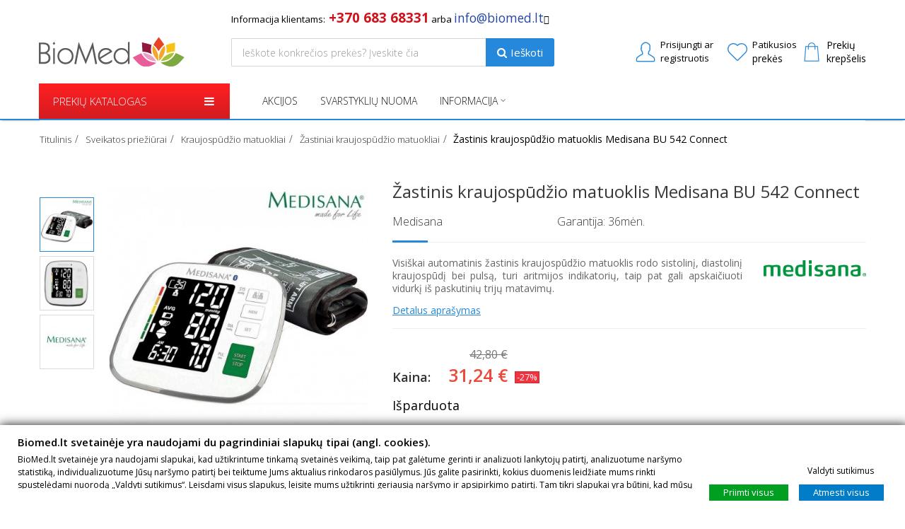

--- FILE ---
content_type: text/html; charset=utf-8
request_url: https://biomed.lt/lt/zastiniai-kraujospudzio-matuokliai/1581-zastinis-kraujospudzio-matuoklis-medisana-bu-542-connect.html
body_size: 35080
content:

<!DOCTYPE HTML> <!--[if lt IE 7]><html class="no-js lt-ie9 lt-ie8 lt-ie7" lang="lt-lt"><![endif]--> <!--[if IE 7]><html class="no-js lt-ie9 lt-ie8 ie7" lang="lt-lt"><![endif]--> <!--[if IE 8]><html class="no-js lt-ie9 ie8" lang="lt-lt"><![endif]--> <!--[if gt IE 8]><html class="no-js ie9" lang="lt-lt"><![endif]--><html lang="lt-lt"><head><meta charset="utf-8" /><title>Žastinis kraujospūdžio matuoklis Medisana BU 542 Connect - BioMed.lt</title> <script data-keepinline="true">var ajaxGetProductUrl = '//biomed.lt/lt/module/cdc_googletagmanager/async';
    var ajaxShippingEvent = 1;
    var ajaxPaymentEvent = 1;

/* datalayer */
dataLayer = window.dataLayer || [];
    let cdcDatalayer = {"pageCategory":"product","event":"view_item","ecommerce":{"currency":"EUR","items":[{"item_name":"Zastinis kraujospudzio matuoklis Medisana BU 542 Connect","item_id":"1581","price":"31.24","price_tax_exc":"25.82","item_brand":"Medisana","item_category":"Sveikatos prieziurai","item_category2":"Kraujospudzio matuokliai","item_category3":"Zastiniai kraujospudzio matuokliai","quantity":1}],"value":"31.24"}};
    dataLayer.push(cdcDatalayer);

/* call to GTM Tag */
(function(w,d,s,l,i){w[l]=w[l]||[];w[l].push({'gtm.start':
new Date().getTime(),event:'gtm.js'});var f=d.getElementsByTagName(s)[0],
j=d.createElement(s),dl=l!='dataLayer'?'&l='+l:'';j.async=true;j.src=
'https://www.googletagmanager.com/gtm.js?id='+i+dl;f.parentNode.insertBefore(j,f);
})(window,document,'script','dataLayer','GTM-MW9H74');

/* async call to avoid cache system for dynamic data */
dataLayer.push({
  'event': 'datalayer_ready'
});</script> <meta name="description" content="Visiškai automatinis žastinis&nbsp;kraujospūdžio matuoklis rodo&nbsp;sistolinį, diastolinį kraujospūdį bei pulsą, turi aritmijos indikatorių, taip pat gali apskaičiuoti vidurkį iš paskutinių trijų matavimų." /><meta name="generator" content="PrestaShop" /><meta name="robots" content="index,follow" /><meta name="viewport" content="width=device-width, initial-scale=1.0, user-scalable=1.0, minimum-scale=1.0, maximum-scale=1.0"><meta name="apple-mobile-web-app-capable" content="yes" /><link rel="icon" type="image/vnd.microsoft.icon" href="/img/favicon-7.ico?1705847029" /><link rel="shortcut icon" type="image/x-icon" href="/img/favicon-7.ico?1705847029" /><link rel="stylesheet" href="https://fonts.googleapis.com/css?family=Poppins:300,regular,500,600,700:400&amp;subset=latin%2Clatin-ext" type="text/css" media="all" /><link rel="stylesheet" href="https://biomed.lt/themes/hanoistore7/cache/v_181_3c75316c9d538055b2d931f6ce52d21d_all.css" type="text/css" media="all" /><link rel="stylesheet" href="https://biomed.lt/themes/hanoistore7/cache/v_181_ead9b5d61db4ef6c962b8a0281d8fad8_print.css" type="text/css" media="print" /> <script type="text/javascript" src="https://ajax.googleapis.com/ajax/libs/angularjs/1.5.6/angular.min.js"></script> <script type="text/javascript">/* <![CDATA[ */;var CUSTOMIZE_TEXTFIELD=1;var DOR_COLOR='/modules/dor_themeoptions/css/color/color9.css';var DOR_FONT='/modules/dor_themeoptions/css/fonts/font1.css';var FancyboxI18nClose='Close';var FancyboxI18nNext='Next';var FancyboxI18nPrev='Previous';var LS_Meta={"v":"6.6.1"};var PS_CATALOG_MODE=false;var addAfterLogin=false;var added_to_wishlist='Prekė sėkmingai pridėta prie patikusių.';var ajax_allowed=true;var ajaxsearch=true;var allowBuyWhenOutOfStock=false;var attribute_anchor_separator='-';var attributesCombinations=[];var availableLaterValue='';var availableNowValue='';var baseDir='https://biomed.lt/';var baseUri='https://biomed.lt/';var comparator_max_item=0;var comparedProductsIds=[];var contentOnly=false;var currency={"id":2,"name":"Euro","iso_code":"EUR","iso_code_num":"978","sign":"\u20ac","blank":"1","conversion_rate":"1.000000","deleted":"0","format":"2","decimals":"1","active":"1","prefix":"","suffix":" \u20ac","id_shop_list":null,"force_id":false};var currencyBlank=1;var currencyFormat=2;var currencyRate=1;var currencySign='€';var currentDate='2025-11-04 06:14:53';var customerGroupWithoutTax=false;var customizationFields=false;var customizationId=null;var customizationIdMessage='Customization #';var default_eco_tax=0;var delete_txt='Ištrinti';var displayList=false;var displayPrice=0;var doesntExist='This combination does not exist for this product. Please select another combination.';var doesntExistNoMore='This product is no longer in stock';var doesntExistNoMoreBut='with those attributes but is available with others.';var dorsearch_type='top';var ecotaxTax_rate=0;var fieldRequired='Please fill in all the required fields before saving your customization.';var floatHeader='1';var freeProductTranslation='Nemokamai';var freeShippingTranslation='Nemokamas';var gdprSettings={"consent_active":true,"Consent":{"ad_storage":"denied","ad_user_data":"denied","ad_personalization":"denied","analytics_storage":"denied"},"gdprEnabledModules":{"blockcart":true,"ad_storage":false,"ad_user_data":false,"ad_personalization":false,"analytics_storage":false},"gdprCookieStoreUrl":"https:\/\/biomed.lt\/lt\/module\/gdprpro\/storecookie","newsletterConsentText":"I want to receive newsletter","checkAllByDefault":false,"under18AlertText":"You need to be 18+ to visit this site","closeModalOnlyWithButtons":false,"showWindow":true,"isBot":true,"doNotTrackCompliance":false,"reloadAfterSave":false,"reloadAfterAcceptAll":false,"scrollLock":false,"acceptByScroll":false};var gdprSettings_Consent_ad_personalization='denied';var gdprSettings_Consent_ad_storage='denied';var gdprSettings_Consent_ad_user_data='denied';var gdprSettings_Consent_analytics_storage='denied';var generated_date=1762229692;var groupReduction=0;var hasDeliveryAddress=false;var highDPI=false;var idDefaultImage=5600;var id_lang=7;var id_product=1581;var img_dir='https://biomed.lt/themes/hanoistore7/img/';var img_prod_dir='https://biomed.lt/img/p/';var img_ps_dir='https://biomed.lt/img/';var instantsearch=true;var isGuest=0;var isLogged=0;var isMobile=false;var jqZoomEnabled=false;var loggin_required='Prisijunkite, kad galėtumėte redaguoti savo patikusių prekių sąrašą.';var maxQuantityToAllowDisplayOfLastQuantityMessage=0;var max_item='You cannot add more than 0 product(s) to the product comparison';var min_item='Please select at least one product';var minimalQuantity=1;var mywishlist_url='https://biomed.lt/lt/module/blockwishlist/mywishlist';var noTaxForThisProduct=false;var oosHookJsCodeFunctions=[];var page_name='product';var placeholder_blocknewsletter='Įveskite savo el.pašto adresą';var priceDisplayMethod=0;var priceDisplayPrecision=2;var productAvailableForOrder=true;var productBasePriceTaxExcl=35.371901;var productBasePriceTaxExcluded=35.371901;var productBasePriceTaxIncl=42.8;var productHasAttributes=false;var productPrice=31.244;var productPriceTaxExcluded=35.371901;var productPriceTaxIncluded=42.8;var productPriceWithoutReduction=42.8;var productReference='51184';var productShowPrice=true;var productUnitPriceRatio=0;var product_fileButtonHtml='Choose File';var product_fileDefaultHtml='No file selected';var product_specific_price={"id_specific_price":"4267","id_specific_price_rule":"0","id_cart":"0","id_product":"1581","id_shop":"0","id_shop_group":"0","id_currency":"0","id_country":"0","id_group":"0","id_customer":"0","id_product_attribute":"0","price":"-1.000000","from_quantity":"1","reduction":"0.270000","reduction_tax":"1","reduction_type":"percentage","from":"0000-00-00 00:00:00","to":"0000-00-00 00:00:00","score":"32"};var qtytext='Kiekis';var quantitiesDisplayAllowed=false;var quantityAvailable=0;var quickView=false;var reduction_percent=27;var reduction_price=0;var removingLinkText='ištrinti prekę iš krepšelio';var roundMode=2;var sharing_img='https://biomed.lt/5600/zastinis-kraujospudzio-matuoklis-medisana-bu-542-connect.jpg';var sharing_name='Žastinis kraujospūdžio matuoklis Medisana BU 542 Connect';var sharing_url='https://biomed.lt/lt/zastiniai-kraujospudzio-matuokliai/1581-zastinis-kraujospudzio-matuoklis-medisana-bu-542-connect.html';var socialsharingStatus='1';var specific_currency=false;var specific_price=-1;var static_token='2c0c4873bcd8555ebd8943af0f30088a';var stock_management=1;var taxRate=21;var toBeDetermined='Dar neapskaičiuotas';var token='2c0c4873bcd8555ebd8943af0f30088a';var uploading_in_progress='Uploading in progress, please be patient.';var usingSecureMode=true;var wishlistStatus='1';/* ]]> */</script> <script type="text/javascript" src="https://biomed.lt/themes/hanoistore7/cache/v_140_49d66c6dc323006eb3f2832fb0d72a45.js"></script> <script type="text/javascript" data-keepinline>// Google Analytics Features
            var guaTrackingFeatures = {"sendLimit":25,"anonymizeIp":0,"enhancedLink":1,"userIdFeature":1,"remarketing":1,"prodIdIndex":1,"pageTypeIndex":2,"totalValueIndex":3,"merchantPrefix":"","merchantSuffix":"","merchantVariant":null,"crossDomainList":false,"eventValues":{"scrollTracking":2,"productClick":3,"addToCart":5,"removeFromCart":1,"checkoutOption":10},"cartAjax":1,"userId":null,"token":"cf62187f824787e277aef47924e27ba9","debug":0,"orderLog":0};
            var currencyIso = 'EUR';
            var allowLinker = false;

            if (typeof guaTrackingFeatures === 'object') {
                
                (function(i,s,o,g,r,a,m){i['GoogleAnalyticsObject']=r;i[r]=i[r]||function(){
                        (i[r].q=i[r].q||[]).push(arguments)},i[r].l=1*new Date();a=s.createElement(o),
                    m=s.getElementsByTagName(o)[0];a.async=1;a.src=g;m.parentNode.insertBefore(a,m)
                })(window,document,'script','https://www.google-analytics.com/analytics.js','ga');
                

                if (guaTrackingFeatures.crossDomainList) {
                    allowLinker = true;
                }

                ga('create', 'UA-57677360-1', 'auto', {'allowLinker': allowLinker});

                // Initialize Enhanced Ecommerce
                ga('require', 'ec');
                // Set currency to GA
                ga('set', 'currencyCode', currencyIso);

                if (guaTrackingFeatures.remarketing) {
                    // Enables the Display Features Tracking
                    ga('require', 'displayfeatures');
                }

                if (guaTrackingFeatures.enhancedLink) {
                    // Enables the Enhanced Linking Tracking
                    ga('require', 'linkid');
                }

                if (guaTrackingFeatures.crossDomainList) {
                    ga('require', 'linker');
                    ga('linker:autoLink', guaTrackingFeatures.crossDomainList);
                }

                if (guaTrackingFeatures.anonymizeIp) {
                    ga('set', 'anonymizeIp', true);
                }

                if (guaTrackingFeatures.userIdFeature && guaTrackingFeatures.userId) {
                    // User-ID Tracking Feature.
                    ga('set', 'userId', guaTrackingFeatures.userId);
                }
            }</script><meta property="fb:app_id" content="191325768257587" /><meta property="og:type" content="product" /><meta property="og:url" content="https://biomed.lt/lt/zastiniai-kraujospudzio-matuokliai/1581-zastinis-kraujospudzio-matuoklis-medisana-bu-542-connect.html" /><meta property="og:title" content="Žastinis kraujospūdžio matuoklis Medisana BU 542 Connect - BioMed.lt" /><meta property="og:site_name" content="BioMed.lt" /><meta property="og:description" content="Visiškai automatinis žastinis&nbsp;kraujospūdžio matuoklis rodo&nbsp;sistolinį, diastolinį kraujospūdį bei pulsą, turi aritmijos indikatorių, taip pat gali apskaičiuoti vidurkį iš paskutinių trijų matavimų." /><meta property="og:image" content="https://biomed.lt/5600-large_default/zastinis-kraujospudzio-matuoklis-medisana-bu-542-connect.jpg" /><meta property="product:pretax_price:amount" content="25.82" /><meta property="product:pretax_price:currency" content="EUR" /><meta property="product:price:amount" content="31.24" /><meta property="product:price:currency" content="EUR" /><meta property="product:weight:value" content="0.400000" /><meta property="product:weight:units" content="kg" /><style type="text/css">/****Top Nav***/
	        .header-container #header > div.nav{
    	background:#55a9d4 !important;
    }
            .header-container #header > div.nav .container{
    	background:#55a9d4;
    }
                /***Header****/
		
			
	/****Footer****/</style><script>var categories_to_open = new Array;</script><style type="text/css"></style> <script type="text/javascript">/*  */;function amazonlogin(){alert("Error: Please fill Amazon Client ID and Amazon Allowed Return URL in the module settings");return;}
document.addEventListener("DOMContentLoaded",function(event){$(document).ready(function(){});});/*  */</script> <link rel="canonical" href="https://biomed.lt/lt/zastiniai-kraujospudzio-matuokliai/1581-zastinis-kraujospudzio-matuoklis-medisana-bu-542-connect.html" /><script type="text/javascript">$(document).ready(function(){

               $("#id_new_comment_form_contact #product_contact_form_footer").before("<div id=\"captcha-box\"></div>");
               
                $("#submitMessage").click(function(){
                    if ( ! grecaptcha.getResponse() ) {
					    $.ajax({
								method : "POST",
								url : "/modules/eicaptcha/eicaptcha-ajax.php",
								data : "action=alert_captcha_error",
								success : function(msg){
                                    alert(msg);
								}
							});
                       
                        return false;
                    }
                });
            });

            var onloadCallback = function() {grecaptcha.render("captcha-box", {"sitekey" : "6LezaG4aAAAAAHmngopDHzbjNTDX_8WgEd-pjU1y"});};</script><script src="https://www.google.com/recaptcha/api.js?onload=onloadCallback&render=explicit" async defer></script> <script>/*  */;!function(f,b,e,v,n,t,s){if(f.fbq)return;n=f.fbq=function(){n.callMethod?n.callMethod.apply(n,arguments):n.queue.push(arguments)};if(!f._fbq)f._fbq=n;n.push=n;n.loaded=!0;n.version='2.0';n.queue=[];t=b.createElement(e);t.async=!0;t.src=v;s=b.getElementsByTagName(e)[0];s.parentNode.insertBefore(t,s)}(window,document,'script','https://connect.facebook.net/en_US/fbevents.js');fbq('consent','grant');fbq('init','2438798792926039');fbq('track','PageView');fbq('track','ViewContent',{content_type:'product',content_ids:['1581'],value:31.24,currency:'EUR',content_name:'Žastinis kraujospūdžio matuoklis Medisana BU 542 Connect',content_category:'Žastiniai kraujospūdžio matuokliai'});/*  */</script> <noscript><img height="1" width="1" style="display:none" src="https://www.facebook.com/tr?id=2438798792926039&ev=PageView&noscript=1"/></noscript> <script type="text/javascript" src="/modules/facebookproductad/views/js/pixel.js"></script> <script type="text/javascript">/*  */;var oPixelFacebook=new oPixelFacebook();oPixelFacebook.addToCart({"content_name":"\u017dastinis kraujosp\u016bd\u017eio matuoklis Medisana BU 542 Connect","content_category":"\u017dastiniai kraujosp\u016bd\u017eio matuokliai","content_ids":"['1581']","content_type":"product","value":31.24,"currency":"EUR"},'p[id="add_to_cart"]');oPixelFacebook.addToWishList({"content_name":"'\u017dastinis kraujosp\u016bd\u017eio matuoklis Medisana BU 542 Connect'","content_category":"'\u017dastiniai kraujosp\u016bd\u017eio matuokliai'","content_ids":"['1581']","content_type":"'product'","value":31.24,"currency":"'EUR'"},'a[id="wishlist_button_nopop"]');/*  */</script> <script type="text/javascript">/*  */;var HiFaq={psv:1.6,search_url:'https://biomed.lt/lt/faq/search/',key:'b37230335e4644856905cbd3ed556a54',mainUrl:'https://biomed.lt/lt/faq'};/*  */</script> <style type="text/css">.hi-faq-top-search-container {
            background-color: #2fb5d2;
        }</style><link rel="stylesheet" href="https://fonts.googleapis.com/css?family=Open+Sans:300,600&amp;subset=latin,latin-ext" type="text/css" media="all" /><link href="/themes/hanoistore7/css/flaticon.css" rel="stylesheet" type="text/css"/><link href="/themes/hanoistore7/css/style.css?ver=1.0.0" rel="stylesheet" type="text/css"/><link href="/themes/hanoistore7/css/responsive.css" rel="stylesheet" type="text/css"/><link href="/themes/hanoistore7/css/modules/dor_themeoptions/color/color9.css" rel="stylesheet" type="text/css" data-style="color"/><link href="/themes/hanoistore7/css/modules/dor_themeoptions/fonts/font1.css" rel="stylesheet" type="text/css" data-style="font" /> <!--[if IE 8]> <script src="https://oss.maxcdn.com/libs/html5shiv/3.7.0/html5shiv.js"></script> <script src="https://oss.maxcdn.com/libs/respond.js/1.3.0/respond.min.js"></script> <![endif]--></head><body id="product" class="product product-1581 product-zastinis-kraujospudzio-matuoklis-medisana-bu-542-connect category-132 category-zastiniai-kraujospudzio-matuokliai hide-left-column hide-right-column lang_lt "> <noscript><iframe src="https://www.googletagmanager.com/ns.html?id=GTM-MW9H74" height="0" width="0" style="display:none;visibility:hidden"></iframe></noscript><div id="page" class="headerskin2 full"><div class="header-container header-skin2"> <header id="header"><div class="header-main-wrapper"><div class="container"><div class="row blockTextModule"><div id="above_search" class="col-lg-5 col-md-6 col-sm-8 col-xs-8 col-lg-offset-3 col-md-offset-2 col-sm-offset-4 col-xs-offset-4"><div id="block_text" class="block_inline"><div class="block_inline"> <span style="font-size:10pt;">Informacija klientams:<span style="color:#d0121a;font-size:14pt;"><strong>&nbsp;+370 683 68331</strong></span> arba&nbsp;<span style="color:#2445a2;font-size:14pt;"><a href="/susisiekime"><span style="color:#2445a2;font-size:13pt;">info@biomed.lt</span></a></span></span></div><div class="block_inline"> <i class="fa fa-question-circle-o" aria-hidden="true"> </i></div><div class="arrow_box"> Klientų aptarnavimo skyriaus darbo laikas: I-V 9:00-18:00</div></div></div> <nav class="pull-right"><div id="languages-block-top" class="languages-block"><div><div class="selected language_block block_language_right "> <span>lt</span></div><div class=" language_block "> <a href="https://biomed.lt/ru/zastiniai-kraujospudzio-matuokliai/1581-zastinis-kraujospudzio-matuoklis-medisana-bu-542-connect.html" title="Русский (Russian)" rel="alternate" hreflang="ru"> <span>ru</span> </a></div></div></div></nav></div><div class="row"><div id="header_logo" class="col-lg-3 col-md-2 col-xs-3 col-sm-4"> <a href="https://biomed.lt/" title="BioMed.lt"> <img class="logo img-responsive" src="/themes/hanoistore7/img/logo.svg" alt="BioMed.lt"/> </a></div><div class="search_block col-lg-5 col-md-4 col-sm-8"><div id="dor_search_top" ><form method="get" action="https://biomed.lt/lt/paieska" id="searchbox" class="form-inline"><div class="dor_search form-group"> <input class="search_query form-control" type="text" id="dor_query_top" name="search_query" value="" placeholder="Ieškote konkrečios prekės? Įveskite čia" autocomplete="off" /> <button type="submit" name="submit_search" class="btn btn-default"><i class="fa fa-search"></i><div class="dor_search_text">Ieškoti</div></button></div> <label for="dor_query_top"></label> <input type="hidden" name="controller" value="search" /> <input type="hidden" name="orderby" value="position" /> <input type="hidden" name="orderby" value="categories" /> <input type="hidden" name="orderway" value="desc" /> <input type="hidden" name="valSelected" value="0" /></form></div></div><div id="desktop_menu" class="col-lg-4 col-md-5 col-sm-8 top-tools"><div class="header-block pull-right"> <nav class="header-nav pull-left"><div class="pull-right dropdown"><div class="head-current-useInfo"> <em></em> <a href="#" onclick="return false;" class="smartLogin" title="Susikurkite ją dabar!"><div class="useInfoCurrText"> <span class="useLine1"><span>Prisijungti ar</span></span> <span class="useLine2">registruotis</span></div> </a></div><ul class="toogle_content" style="display: none;"><li class="best-userinfo-head"><div class="main-userinfo-head" > <a href="#" onclick="return false;" class="btn btn-default smartLogin"><span>Prisijungti</span></a><div class="more-userinfo-link"> <span>Neturite paskyros?</span> <a href="#" onclick="return false;" class="smartRegister" title="Susikurkite ją dabar!">Susikurkite ją dabar!</a></div></div></li></ul></div> </nav><div class="wishlist-nav pull-left"><div class="wishlist smart-user-login"> <a class="link-wishlist wishlist_block" href="https://biomed.lt/lt/module/blockwishlist/mywishlist" title="Patikusios prekės"> <span><b>Patikusios</b></span><div class="wishlist-data"> <span class="wishlist-text"> prekės </span></div> </a></div></div><div class="header-user-cart"><div class="shopping_cart"> <em></em> <a href="https://biomed.lt/lt/naujas-uzsakymas" title="Peržiūrėti prekių krepšelį" rel="nofollow"><span id="ajax_cart_quantity" class="ajax_cart_quantity unvisible">0</span> <span class="ajax_cart_product_txt unvisible">prekė</span> <span class="ajax_cart_product_txt_s unvisible ">prekės</span> <span class="ajax_cart_total unvisible"> </span><span class="ajax_cart_no_product empty_cart_text">Prekių</span> <span class="ajax_cart_no_product empty_cart_text">krepšelis</span> </a><div class="cart_block block exclusive"><div class="block_content"><div class="cart_block_list hidden"><div class="title-block-cart">Prekių krepšelis</div><p class="cart_block_no_products"> Nėra prekių</p><div class="cart-prices"><div class="cart-prices-line first-line"> <span class="unvisible"> Pristatymas: </span> <span class="price cart_block_shipping_cost ajax_cart_shipping_cost unvisible"> Nemokamas </span></div><div class="cart-prices-line last-line"> <span>Viso:</span> <span class="price cart_block_total ajax_block_cart_total">0,00 €</span></div></div><p class="cart-buttons"> <a id="button_order_cart" class="btn btn-default button button-small" href="https://biomed.lt/lt/naujas-uzsakymas" title="Atsiskaitymas" rel="nofollow"> <span> Pirkti<i class="icon-chevron-right right"></i> </span> </a></p></div><div class="empty_cart_text pull-left"> <span><b>Prekių krepšelis tuščias</b></span></div></div></div></div></div><div id="layer_cart"><div class="clearfix"><div class="layer_cart_product col-xs-12 col-md-6"> <span class="cross" title="Uždaryti langą"></span> <span class="title"> <i class="icon-check"></i>Prekė sėkmingai pridėta į jūsų prekių krepšelį </span><div class="product-image-container layer_cart_img"></div><div class="layer_cart_product_info_desktop"> <span id="layer_cart_product_title" class="product-name"></span> <span id="layer_cart_product_attributes"></span><div class="layer_cart_custom_row"> <strong class="dark">Kiekis:</strong> <span id="layer_cart_product_quantity"></span></div><div class="layer_cart_custom_row"> <strong class="dark">Viso:</strong> <span id="layer_cart_product_price"></span></div></div></div><div class="layer_cart_cart col-xs-12 col-md-6"> <span class="title"> <span class="ajax_cart_product_txt_s unvisible"> Krepšelyje yra <span class="ajax_cart_quantity desktop_popup_quantity">0</span> prekės </span> <span class="ajax_cart_product_txt "> Krepšelyje yra 1 prekė </span> </span><div class="layer_cart_custom_block"><div class="layer_cart_row"> <strong class="dark"> Viso už prekes: </strong> <span class="ajax_block_products_total"> </span></div><div class="layer_cart_row"> <strong class="dark"> Viso pristatymas:&nbsp; </strong> <span class="ajax_cart_shipping_cost"> Nemokamas </span></div><div class="layer_cart_row"> <strong class="dark"> Viso: </strong> <span class="ajax_block_cart_total"> </span></div></div><div class="button-container"> <span class="custom_layer_cart_btn_continue" title="Rinktis daugiau prekių"> <span> <i class="icon-chevron-left chevron_custom_padding_right"></i>Rinktis daugiau prekių </span> </span> <a class="custom_layer_cart_btn_proceed" href="https://biomed.lt/lt/naujas-uzsakymas" title="Pereiti prie atsiskaitymo" rel="nofollow"> <span> Pereiti prie atsiskaitymo<i class="icon-chevron-right chevron_custom_padding_left"></i> </span> </a></div></div></div><div class="crossseling"></div></div><div class="layer_cart_overlay"></div></div></div></div></div></div><div class="line-menu-main"><div class="container"><div class="row"> <nav class="col-md-3 col-sm-5 col-xs-12 dorVerticalMenu pull-left"><div id="dor-verticalmenu" class="block block-info nopadding"><div class="dor-vertical-title"><div class="dor_title_block"><span>PREKIŲ KATALOGAS</span></div><div class="fa-icon-menu"><i aria-hidden="true" class="fa fa-bars"></i></div></div><div class="dor-verticalmenu block_content" style="display:none;" data-page="product"><div class="navbar navbar-default"><div class="verticalmenu" role="navigation"><div class="navbar-header"><div class="navbar-collapse navbar-ex1-collapse"><ul class="nav navbar-nav verticalmenu"><li class=" parent dropdown aligned-left"><a class="dropdown-toggle-" data-toggle="dropdown-" target="_self" href="https://biomed.lt/lt/13-sveikatos-prieziurai"><span class="menu-title">Sveikatos priežiūrai</span></a><span class="expand dropdown-toggle" data-toggle="dropdown"><b class="caret"></b></span><ul class="dropdown-menu level1 verticalmenu-content" role="menu" style="width:400px;"><li><div class="row"><div class="col-sm-12"><div class="widget-content"><div class="widget-subcategories block"><div class="widget-heading title_block"> <a href="https://biomed.lt/lt/13-sveikatos-prieziurai" title="Sveikatos priežiūrai" class="widget-title">Sveikatos priežiūra</a></div><div class="widget-inner block_content"><div class="widget-heading hidden"><a href="https://biomed.lt/lt/13-sveikatos-prieziurai" title="Sveikatos priežiūrai" class="img">Sveikatos prie&#382;i&#363;rai</a></div><ul><li class="clearfix"> <a href="https://biomed.lt/lt/52-kraujospudzio-matuokliai-" title="Kraujosp&#363;d&#382;io matuokliai" class="img"> Kraujosp&#363;d&#382;io matuokliai </a></li><li class="clearfix"> <a href="https://biomed.lt/lt/53-termometrai" title="Termometrai" class="img"> Termometrai </a></li><li class="clearfix"> <a href="https://biomed.lt/lt/21-inhaliatoriai" title="Inhaliatoriai ir j&#371; dalys" class="img"> Inhaliatoriai ir j&#371; dalys </a></li><li class="clearfix"> <a href="https://biomed.lt/lt/65-burnos-higienos-dantu-prieziuros-priemones" title="Burnos higienos, dant&#371; prie&#382;i&#363;ros priemon&#279;s" class="img"> Burnos higienos, dant&#371; prie&#382;i&#363;ros priemon&#279;s </a></li><li class="clearfix"> <a href="https://biomed.lt/lt/89-nosies-aspiratoriai-ir-irigatoriai" title="Nosies aspiratoriai ir irigatoriai" class="img"> Nosies aspiratoriai ir irigatoriai </a></li><li class="clearfix"> <a href="https://biomed.lt/lt/130-pulsoksimetrai" title="Pulsoksimetrai" class="img"> Pulsoksimetrai </a></li><li class="clearfix"> <a href="https://biomed.lt/lt/64-gliukomaciai" title="Gliukoma&#269;iai" class="img"> Gliukoma&#269;iai </a></li><li class="clearfix"> <a href="https://biomed.lt/lt/60-svarstykles-kuno-mases-analizatoriai" title="Svarstykl&#279;s, k&#363;no mas&#279;s analizatoriai" class="img"> Svarstykl&#279;s, k&#363;no mas&#279;s analizatoriai </a></li><li class="clearfix"> <a href="https://biomed.lt/lt/61-sildytuvai" title="&Scaron;ildytuvai, &scaron;ildykl&#279;s" class="img"> &Scaron;ildytuvai, &scaron;ildykl&#279;s </a></li><li class="clearfix"> <a href="https://biomed.lt/lt/67-itvarai" title="&#302;tvarai" class="img"> &#302;tvarai </a></li><li class="clearfix"> <a href="https://biomed.lt/lt/88-diagnostikos-testai" title="Diagnostikos testai" class="img"> Diagnostikos testai </a></li><li class="clearfix"> <a href="https://biomed.lt/lt/48-antidepresines-sviesos-terapijos-lempos" title="Antidepresin&#279;s &scaron;viesos terapijos lempos" class="img"> Antidepresin&#279;s &scaron;viesos terapijos lempos </a></li><li class="clearfix"> <a href="https://biomed.lt/lt/80-ismanus-ziedai" title="I&scaron;man&#363;s &#382;iedai" class="img"> I&scaron;man&#363;s &#382;iedai </a></li></ul></div></div></div></div></div></li></ul></li><li class=" parent dropdown aligned-left"><a class="dropdown-toggle-" data-toggle="dropdown-" target="_self" href="https://biomed.lt/lt/12-skausmo-gydymui-malsinimui"><span class="menu-title">Skausmo malšinimui</span></a><span class="expand dropdown-toggle" data-toggle="dropdown"><b class="caret"></b></span><ul class="dropdown-menu level1 verticalmenu-content" role="menu" style="width:600px;"><li><div class="row"><div class="col-sm-6"><div class="widget-content"><div class="widget-subcategories block"><div class="widget-heading title_block"> <a href="https://biomed.lt/lt/40-pagal-skaudama-sriti" title="Pagal skaudamą sritį" class="widget-title">Pagal sritį</a></div><div class="widget-inner block_content"><div class="widget-heading hidden"><a href="https://biomed.lt/lt/40-pagal-skaudama-sriti" title="Pagal skaudamą sritį" class="img">Pagal skaudam&#261; srit&#303;</a></div><ul><li class="clearfix"> <a href="https://biomed.lt/lt/16-nugaros-skausmo-malsinimas" title="Nugaros skausmo mal&scaron;inimas" class="img"> Nugaros skausmo mal&scaron;inimas </a></li><li class="clearfix"> <a href="https://biomed.lt/lt/17-ranku-koju-skausmo-malsinimas" title="Rank&#371;, koj&#371; skausmo mal&scaron;inimas" class="img"> Rank&#371;, koj&#371; skausmo mal&scaron;inimas </a></li><li class="clearfix"> <a href="https://biomed.lt/lt/18-kaklo-galvos-skausmo-malsinimas" title="Kaklo, galvos skausmo mal&scaron;inimas" class="img"> Kaklo, galvos skausmo mal&scaron;inimas </a></li><li class="clearfix"> <a href="https://biomed.lt/lt/19-sanariu-skausmo-malsinimas" title="S&#261;nari&#371; skausmo mal&scaron;inimas" class="img"> S&#261;nari&#371; skausmo mal&scaron;inimas </a></li></ul></div></div></div></div><div class="col-sm-6"><div class="widget-content"><div class="widget-subcategories block"><div class="widget-heading title_block"> <a href="https://biomed.lt/lt/41-pagal-prekes-rusi" title="Pagal prekės rūšį" class="widget-title">Pagal prekės rūšį</a></div><div class="widget-inner block_content"><div class="widget-heading hidden"><a href="https://biomed.lt/lt/41-pagal-prekes-rusi" title="Pagal prekės rūšį" class="img">Pagal prek&#279;s r&#363;&scaron;&#303;</a></div><ul><li class="clearfix"> <a href="https://biomed.lt/lt/43-elektrostimuliacijos-tens-aparatai" title="Elektrostimuliacijos, TENS aparatai" class="img"> Elektrostimuliacijos, TENS aparatai </a></li><li class="clearfix"> <a href="https://biomed.lt/lt/44-magneto-terapijos-aparatai" title="Magneto terapijos aparatai" class="img"> Magneto terapijos aparatai </a></li><li class="clearfix"> <a href="https://biomed.lt/lt/45-masazo-aparatai-prietaisai" title="Masa&#382;o aparatai, prietaisai" class="img"> Masa&#382;o aparatai, prietaisai </a></li><li class="clearfix"> <a href="https://biomed.lt/lt/58-masazines-kedes-kreslai" title="Masa&#382;in&#279;s k&#279;d&#279;s, kr&#279;slai" class="img"> Masa&#382;in&#279;s k&#279;d&#279;s, kr&#279;slai </a></li><li class="clearfix"> <a href="https://biomed.lt/lt/85-liapko-aplikatoriai" title="Liapko aplikatoriai" class="img"> Liapko aplikatoriai </a></li><li class="clearfix"> <a href="https://biomed.lt/lt/47-sildytuvai" title="&Scaron;ildytuvai, &scaron;ildykl&#279;s" class="img"> &Scaron;ildytuvai, &scaron;ildykl&#279;s </a></li><li class="clearfix"> <a href="https://biomed.lt/lt/257-termoterapijos-kompresai" title="Termoterapijos kompresai" class="img"> Termoterapijos kompresai </a></li><li class="clearfix"> <a href="https://biomed.lt/lt/262-profesionalus-diatermijos-tecar-aparatai" title="Profesional&#363;s diatermijos, Tecar aparatai" class="img"> Profesional&#363;s diatermijos, Tecar aparatai </a></li></ul></div></div></div></div></div><div class="row"><div class="col-sm-12"></div></div></li></ul></li><li class=" parent dropdown aligned-left"><a class="dropdown-toggle-" data-toggle="dropdown-" target="_self" href="https://biomed.lt/lt/245-kraujospudzio-sekimui"><span class="menu-title">Kraujospūdžio sekimui</span></a><span class="expand dropdown-toggle" data-toggle="dropdown"><b class="caret"></b></span><ul class="dropdown-menu level1 verticalmenu-content" role="menu" style="width:400px;"><li><div class="row"><div class="col-sm-12"><div class="widget-content"><div class="widget-subcategories block"><div class="widget-heading title_block"> <a href="https://biomed.lt/lt/245-kraujospudzio-sekimui" title="Kraujospūdžio sekimui" class="widget-title">Kraujospūdžio matuokliai</a></div><div class="widget-inner block_content"><div class="widget-heading hidden"><a href="https://biomed.lt/lt/245-kraujospudzio-sekimui" title="Kraujospūdžio sekimui" class="img">Kraujosp&#363;d&#382;io sekimui</a></div><ul><li class="clearfix"> <a href="https://biomed.lt/lt/246-zastiniai-kraujospudzio-matuokliai" title="&#381;astiniai kraujosp&#363;d&#382;io matuokliai" class="img"> &#381;astiniai kraujosp&#363;d&#382;io matuokliai </a></li><li class="clearfix"> <a href="https://biomed.lt/lt/247-riesiniai-kraujospudzio-matuokliai" title="Rie&scaron;iniai kraujosp&#363;d&#382;io matuokliai" class="img"> Rie&scaron;iniai kraujosp&#363;d&#382;io matuokliai </a></li><li class="clearfix"> <a href="https://biomed.lt/lt/263-kraujospudzio-matuokliu-priedai" title="Kraujosp&#363;d&#382;io matuokli&#371; priedai" class="img"> Kraujosp&#363;d&#382;io matuokli&#371; priedai </a></li></ul></div></div></div></div></div></li></ul></li><li class=" parent dropdown aligned-left"><a class="dropdown-toggle-" data-toggle="dropdown-" target="_self" href="https://biomed.lt/lt/241-temperaturos-kontrolei"><span class="menu-title">Temperatūros kontrolei</span></a><span class="expand dropdown-toggle" data-toggle="dropdown"><b class="caret"></b></span><ul class="dropdown-menu level1 verticalmenu-content" role="menu" style="width:400px;"><li><div class="row"><div class="col-sm-12"><div class="widget-content"><div class="widget-subcategories block"><div class="widget-heading title_block"> <a href="https://biomed.lt/lt/241-temperaturos-kontrolei" title="Temperatūros kontrolei" class="widget-title">Kūno termometrai</a></div><div class="widget-inner block_content"><div class="widget-heading hidden"><a href="https://biomed.lt/lt/241-temperaturos-kontrolei" title="Temperatūros kontrolei" class="img">Temperat&#363;ros kontrolei</a></div><ul><li class="clearfix"> <a href="https://biomed.lt/lt/242-bekontakciai-termometrai" title="Bekontak&#269;iai termometrai" class="img"> Bekontak&#269;iai termometrai </a></li><li class="clearfix"> <a href="https://biomed.lt/lt/243-infraraudonuju-spinduliu-termometrai" title="Infraraudon&#371;j&#371; spinduli&#371; termometrai" class="img"> Infraraudon&#371;j&#371; spinduli&#371; termometrai </a></li><li class="clearfix"> <a href="https://biomed.lt/lt/244-skaitmeniniai-elektroniniai-termometrai" title="Skaitmeniniai, elektroniniai termometrai" class="img"> Skaitmeniniai, elektroniniai termometrai </a></li></ul></div></div></div></div></div></li></ul></li><li class=" parent dropdown aligned-left"><a class="dropdown-toggle-" data-toggle="dropdown-" target="_self" href="https://biomed.lt/lt/249-inhaliacijoms"><span class="menu-title">Inhaliacijoms</span></a><span class="expand dropdown-toggle" data-toggle="dropdown"><b class="caret"></b></span><ul class="dropdown-menu level1 verticalmenu-content" role="menu" style="width:400px;"><li><div class="row"><div class="col-sm-12"><div class="widget-content"><div class="widget-subcategories block"><div class="widget-heading title_block"> <a href="https://biomed.lt/lt/249-inhaliacijoms" title="Inhaliacijoms" class="widget-title">Inhaliatoriai</a></div><div class="widget-inner block_content"><div class="widget-heading hidden"><a href="https://biomed.lt/lt/249-inhaliacijoms" title="Inhaliacijoms" class="img">Inhaliacijoms</a></div><ul><li class="clearfix"> <a href="https://biomed.lt/lt/267-kompresoriniai-inhaliatoriai" title="Kompresoriniai inhaliatoriai" class="img"> Kompresoriniai inhaliatoriai </a></li><li class="clearfix"> <a href="https://biomed.lt/lt/266-tinkleliniai-ir-ultragarsiniai-inhaliatoriai" title="Tinkleliniai ir ultragarsiniai inhaliatoriai" class="img"> Tinkleliniai ir ultragarsiniai inhaliatoriai </a></li><li class="clearfix"> <a href="https://biomed.lt/lt/265-garu-inhaliatoriai" title="Gar&#371; inhaliatoriai" class="img"> Gar&#371; inhaliatoriai </a></li><li class="clearfix"> <a href="https://biomed.lt/lt/264-inhaliatoriai-vaikams-ir-kudikiams" title="Inhaliatoriai vaikams ir k&#363;dikiams" class="img"> Inhaliatoriai vaikams ir k&#363;dikiams </a></li><li class="clearfix"> <a href="https://biomed.lt/lt/252-inhaliatoriu-priedai-ir-dalys" title="Inhaliatori&#371; priedai ir dalys" class="img"> Inhaliatori&#371; priedai ir dalys </a></li></ul></div></div></div></div></div></li></ul></li><li class=" parent dropdown aligned-left"><a class="dropdown-toggle-" data-toggle="dropdown-" target="_self" href="https://biomed.lt/lt/93-elektrostimuliacijai-tens-ems"><span class="menu-title">Elektrostimuliacijai (TENS / EMS)</span></a><span class="expand dropdown-toggle" data-toggle="dropdown"><b class="caret"></b></span><ul class="dropdown-menu level1 verticalmenu-content" role="menu" style="width:400px;"><li><div class="row"><div class="col-sm-12"><div class="widget-content"><div class="widget-subcategories block"><div class="widget-heading title_block"> <a href="https://biomed.lt/lt/93-elektrostimuliacijai-tens-ems" title="Elektrostimuliacijai (TENS / EMS)" class="widget-title">Elektrostimuliatoriai</a></div><div class="widget-inner block_content"><div class="widget-heading hidden"><a href="https://biomed.lt/lt/93-elektrostimuliacijai-tens-ems" title="Elektrostimuliacijai (TENS / EMS)" class="img">Elektrostimuliacijai (TENS / EMS)</a></div><ul><li class="clearfix"> <a href="https://biomed.lt/lt/94-elektrostimuliatoriai-skausmui-malsinti-tens" title="Elektrostimuliatoriai skausmui mal&scaron;inti (TENS)" class="img"> Elektrostimuliatoriai skausmui mal&scaron;inti (TENS) </a></li><li class="clearfix"> <a href="https://biomed.lt/lt/95-raumenu-elektrostimuliatoriai" title="Elektrostimuliatoriai raumenims stimuliuoti (EMS)" class="img"> Elektrostimuliatoriai raumenims stimuliuoti (EMS) </a></li><li class="clearfix"> <a href="https://biomed.lt/lt/97-elektrostimuliatoriai-masazui-ir-kuno-groziui" title="Elektrostimuliatoriai masa&#382;ui ir k&#363;no gro&#382;iui" class="img"> Elektrostimuliatoriai masa&#382;ui ir k&#363;no gro&#382;iui </a></li><li class="clearfix"> <a href="https://biomed.lt/lt/96-elektrostimuliatoriai-inkontinencijai" title="Elektrostimuliatoriai inkontinencijai" class="img"> Elektrostimuliatoriai inkontinencijai </a></li><li class="clearfix"> <a href="https://biomed.lt/lt/98-elektrostimuliatoriu-priedai" title="Elektrostimuliatori&#371; priedai" class="img"> Elektrostimuliatori&#371; priedai </a></li></ul></div></div></div></div></div></li></ul></li><li class=" parent dropdown aligned-left"><a class="dropdown-toggle-" data-toggle="dropdown-" target="_self" href="https://biomed.lt/lt/82-masazuokliai"><span class="menu-title">Masažui</span></a><span class="expand dropdown-toggle" data-toggle="dropdown"><b class="caret"></b></span><ul class="dropdown-menu level1 verticalmenu-content" role="menu" style="width:300px;"><li><div class="row"><div class="col-sm-12"><div class="widget-content"><div class="widget-subcategories block"><div class="widget-heading title_block"> <a href="https://biomed.lt/lt/82-masazuokliai" title="Masažuokliai" class="widget-title">Masažuokliai</a></div><div class="widget-inner block_content"><div class="widget-heading hidden"><a href="https://biomed.lt/lt/82-masazuokliai" title="Masažuokliai" class="img">Masa&#382;uokliai</a></div><ul><li class="clearfix"> <a href="https://biomed.lt/lt/22-elektriniai-masazuokliai" title="Elektriniai masa&#382;uokliai" class="img"> Elektriniai masa&#382;uokliai </a></li><li class="clearfix"> <a href="https://biomed.lt/lt/126-nugaros-masazuokliai" title="Nugaros masa&#382;uokliai" class="img"> Nugaros masa&#382;uokliai </a></li><li class="clearfix"> <a href="https://biomed.lt/lt/127-kaklo-peciu-masazuokliai" title="Kaklo, pe&#269;i&#371;, sprando masa&#382;uokliai" class="img"> Kaklo, pe&#269;i&#371;, sprando masa&#382;uokliai </a></li><li class="clearfix"> <a href="https://biomed.lt/lt/260-shiatsu-masazuokliai" title="Shiatsu masa&#382;uokliai" class="img"> Shiatsu masa&#382;uokliai </a></li><li class="clearfix"> <a href="https://biomed.lt/lt/268-smuginiai-masazuokliai" title="Sm&#363;giniai masa&#382;uokliai" class="img"> Sm&#363;giniai masa&#382;uokliai </a></li><li class="clearfix"> <a href="https://biomed.lt/lt/59-masazines-sedynes" title="Masa&#382;in&#279;s s&#279;dyn&#279;s" class="img"> Masa&#382;in&#279;s s&#279;dyn&#279;s </a></li><li class="clearfix"> <a href="https://biomed.lt/lt/91-limfodrenaziniai-aparatai-ir-ju-dalys" title="Limfodrena&#382;iniai aparatai ir j&#371; dalys" class="img"> Limfodrena&#382;iniai aparatai ir j&#371; dalys </a></li><li class="clearfix"> <a href="https://biomed.lt/lt/124-vakuuminio-masazo-aparatai" title="Vakuuminio masa&#382;o aparatai" class="img"> Vakuuminio masa&#382;o aparatai </a></li><li class="clearfix"> <a href="https://biomed.lt/lt/100-ultragarso-kavitacijos-masazuokliai-ir-priedai" title="Ultragarso kavitacijos masa&#382;uokliai ir priedai" class="img"> Ultragarso kavitacijos masa&#382;uokliai ir priedai </a></li><li class="clearfix"> <a href="https://biomed.lt/lt/134-anticeliulitiniai-masazuokliai" title="Anticeliulitiniai masa&#382;uokliai" class="img"> Anticeliulitiniai masa&#382;uokliai </a></li><li class="clearfix"> <a href="https://biomed.lt/lt/84-liapko-aplikatoriai" title="Liapko aplikatoriai" class="img"> Liapko aplikatoriai </a></li><li class="clearfix"> <a href="https://biomed.lt/lt/125-masazines-koju-voneles-hidromasazo-aparatai" title="Masa&#382;in&#279;s koj&#371; vonel&#279;s, hidromasa&#382;o aparatai" class="img"> Masa&#382;in&#279;s koj&#371; vonel&#279;s, hidromasa&#382;o aparatai </a></li></ul></div></div></div></div></div></li></ul></li><li class=" parent dropdown aligned-left"><a class="dropdown-toggle-" data-toggle="dropdown-" target="_self" href="https://biomed.lt/lt/14-grozio-prieziurai-odos-problemoms"><span class="menu-title">Grožio priežiūrai</span></a><span class="expand dropdown-toggle" data-toggle="dropdown"><b class="caret"></b></span><ul class="dropdown-menu level1 verticalmenu-content" role="menu" style="width:400px;"><li><div class="row"><div class="col-sm-12"><div class="widget-content"><div class="widget-subcategories block"><div class="widget-heading title_block"> <a href="https://biomed.lt/lt/14-grozio-prieziurai-odos-problemoms" title="Grožio priežiūrai, odos problemoms" class="widget-title">Grožio priežiūra, odos problemos</a></div><div class="widget-inner block_content"><div class="widget-heading hidden"><a href="https://biomed.lt/lt/14-grozio-prieziurai-odos-problemoms" title="Grožio priežiūrai, odos problemoms" class="img">Gro&#382;io prie&#382;i&#363;rai, odos problemoms</a></div><ul><li class="clearfix"> <a href="https://biomed.lt/lt/26-rauksliu-lyginimas-naikinimas" title="Rauk&scaron;li&#371; lyginimas, naikinimas" class="img"> Rauk&scaron;li&#371; lyginimas, naikinimas </a></li><li class="clearfix"> <a href="https://biomed.lt/lt/27-spuogu-aknes-mazinimas" title="Spuog&#371;, akn&#279;s ma&#382;inimas" class="img"> Spuog&#371;, akn&#279;s ma&#382;inimas </a></li><li class="clearfix"> <a href="https://biomed.lt/lt/25-striju-naikinimas-salinimas" title="Strij&#371; naikinimas, &scaron;alinimas" class="img"> Strij&#371; naikinimas, &scaron;alinimas </a></li><li class="clearfix"> <a href="https://biomed.lt/lt/35-celiulito-mazinimas-naikinimas" title="Celiulito ma&#382;inimas, naikinimas" class="img"> Celiulito ma&#382;inimas, naikinimas </a></li><li class="clearfix"> <a href="https://biomed.lt/lt/104-riebalu-skaidymas" title="Riebal&#371; skaidymas" class="img"> Riebal&#371; skaidymas </a></li><li class="clearfix"> <a href="https://biomed.lt/lt/62-plauku-slinkimo-gydymas" title="Plauk&#371; slinkimo gydymas" class="img"> Plauk&#371; slinkimo gydymas </a></li><li class="clearfix"> <a href="https://biomed.lt/lt/15-kosmetika" title="Kosmetika" class="img"> Kosmetika </a></li><li class="clearfix"> <a href="https://biomed.lt/lt/102-kavitacijos-ultragarso-aparatai-ir-priedai" title="Kavitacijos - ultragarso aparatai ir priedai" class="img"> Kavitacijos - ultragarso aparatai ir priedai </a></li><li class="clearfix"> <a href="https://biomed.lt/lt/131-grozio-puoselejimo-priemones" title="Gro&#382;io puosel&#279;jimo priemon&#279;s" class="img"> Gro&#382;io puosel&#279;jimo priemon&#279;s </a></li></ul></div></div></div></div></div></li></ul></li><li class=" "><a target="_self" href="https://biomed.lt/lt/228-mamai-ir-vaikui"><span class="menu-title">Mamai ir vaikui</span></a></li><li class=" parent dropdown aligned-left"><a class="dropdown-toggle-" data-toggle="dropdown-" target="_self" href="https://biomed.lt/lt/37-sveikiems-namams"><span class="menu-title">Sveikiems namams</span></a><span class="expand dropdown-toggle" data-toggle="dropdown"><b class="caret"></b></span><ul class="dropdown-menu level1 verticalmenu-content" role="menu" style="width:300px;"><li><div class="row"><div class="col-sm-12"><div class="widget-content"><div class="widget-subcategories block"><div class="widget-heading title_block"> <a href="https://biomed.lt/lt/37-sveikiems-namams" title="Sveikiems namams" class="widget-title">Sveikiems namams</a></div><div class="widget-inner block_content"><div class="widget-heading hidden"><a href="https://biomed.lt/lt/37-sveikiems-namams" title="Sveikiems namams" class="img">Sveikiems namams</a></div><ul><li class="clearfix"> <a href="https://biomed.lt/lt/79-kvapu-difuzoriai-ir-kvapai" title="Kvap&#371; difuzoriai ir kvapai" class="img"> Kvap&#371; difuzoriai ir kvapai </a></li><li class="clearfix"> <a href="https://biomed.lt/lt/49-oro-drekintuvai" title="Oro dr&#279;kintuvai" class="img"> Oro dr&#279;kintuvai </a></li><li class="clearfix"> <a href="https://biomed.lt/lt/111-dregmes-surinkejai-oro-sausintuvai" title="Dr&#279;gm&#279;s surink&#279;jai - oro sausintuvai " class="img"> Dr&#279;gm&#279;s surink&#279;jai - oro sausintuvai </a></li><li class="clearfix"> <a href="https://biomed.lt/lt/46-dregmes-matuokliai-termometrai" title="Dr&#279;gm&#279;s matuokliai - termometrai" class="img"> Dr&#279;gm&#279;s matuokliai - termometrai </a></li><li class="clearfix"> <a href="https://biomed.lt/lt/51-oro-valytuvai-oro-jonizatoriai" title="Oro valytuvai, oro jonizatoriai" class="img"> Oro valytuvai, oro jonizatoriai </a></li><li class="clearfix"> <a href="https://biomed.lt/lt/38-ciuziniai-pagalves-lovos" title="&#268;iu&#382;iniai ir pagalv&#279;s" class="img"> &#268;iu&#382;iniai ir pagalv&#279;s </a></li><li class="clearfix"> <a href="https://biomed.lt/lt/63-ventiliatoriai" title="Ventiliatoriai" class="img"> Ventiliatoriai </a></li></ul></div></div></div></div></div></li></ul></li><li class=" "><a target="_self" href="https://biomed.lt/lt/269-gyvunu-prieziurai"><span class="menu-title">Gyvūnų priežiūrai</span></a></li></ul></div></div></div></div></div></div></nav><div id="logo_mobile" class="logo col-sm-4 col-xs-4 col-sm-offset-4 col-xs-offset-4"> <a href="https://biomed.lt/" title="BioMed.lt"> <img class="logo mobile-logo" src="/themes/hanoistore7/img/mobile_logo.svg" alt="BioMed.lt" width="272" height="75"/> </a></div><div id="mobile_menu" class="mobile_menu_items col-sm-4 top-tools"><div class="header-block pull-right"> <nav class="header-nav pull-left"><div class="pull-right dropdown"><div class="head-current-useInfo"> <em></em> <a href="#" onclick="return false;" class="smartLogin" title="Susikurkite ją dabar!"><div class="useInfoCurrText"> <span class="useLine1"><span>Prisijungti ar</span></span> <span class="useLine2">registruotis</span></div> </a></div><ul class="toogle_content" style="display: none;"><li class="best-userinfo-head"><div class="main-userinfo-head" > <a href="#" onclick="return false;" class="btn btn-default smartLogin"><span>Prisijungti</span></a><div class="more-userinfo-link"> <span>Neturite paskyros?</span> <a href="#" onclick="return false;" class="smartRegister" title="Susikurkite ją dabar!">Susikurkite ją dabar!</a></div></div></li></ul></div> </nav><div class="wishlist-nav pull-left"><div class="wishlist smart-user-login"> <a class="link-wishlist wishlist_block" href="https://biomed.lt/lt/module/blockwishlist/mywishlist" title="Patikusios prekės"> <span><b>Patikusios</b></span><div class="wishlist-data"> <span class="wishlist-text"> prekės </span></div> </a></div></div><div class="header-user-cart"><div class="shopping_cart"> <em></em> <a href="https://biomed.lt/lt/naujas-uzsakymas" title="Peržiūrėti prekių krepšelį" rel="nofollow"><span id="ajax_cart_quantity" class="ajax_cart_quantity unvisible">0</span> <span class="ajax_cart_product_txt unvisible">prekė</span> <span class="ajax_cart_product_txt_s unvisible ">prekės</span> <span class="ajax_cart_total unvisible"> </span><span class="ajax_cart_no_product empty_cart_text">Prekių</span> <span class="ajax_cart_no_product empty_cart_text">krepšelis</span> </a><div class="cart_block block exclusive"><div class="block_content"><div class="cart_block_list hidden"><div class="title-block-cart">Prekių krepšelis</div><p class="cart_block_no_products"> Nėra prekių</p><div class="cart-prices"><div class="cart-prices-line first-line"> <span class="unvisible"> Pristatymas: </span> <span class="price cart_block_shipping_cost ajax_cart_shipping_cost unvisible"> Nemokamas </span></div><div class="cart-prices-line last-line"> <span>Viso:</span> <span class="price cart_block_total ajax_block_cart_total">0,00 €</span></div></div><p class="cart-buttons"> <a id="button_order_cart" class="btn btn-default button button-small" href="https://biomed.lt/lt/naujas-uzsakymas" title="Atsiskaitymas" rel="nofollow"> <span> Pirkti<i class="icon-chevron-right right"></i> </span> </a></p></div><div class="empty_cart_text pull-left"> <span><b>Prekių krepšelis tuščias</b></span></div></div></div></div></div><div id="layer_cart"><div class="clearfix"><div class="layer_cart_product col-xs-12 col-md-6"> <span class="cross" title="Uždaryti langą"></span> <span class="title"> <i class="icon-check"></i>Prekė sėkmingai pridėta į jūsų prekių krepšelį </span><div class="product-image-container layer_cart_img"></div><div class="layer_cart_product_info_desktop"> <span id="layer_cart_product_title" class="product-name"></span> <span id="layer_cart_product_attributes"></span><div class="layer_cart_custom_row"> <strong class="dark">Kiekis:</strong> <span id="layer_cart_product_quantity"></span></div><div class="layer_cart_custom_row"> <strong class="dark">Viso:</strong> <span id="layer_cart_product_price"></span></div></div></div><div class="layer_cart_cart col-xs-12 col-md-6"> <span class="title"> <span class="ajax_cart_product_txt_s unvisible"> Krepšelyje yra <span class="ajax_cart_quantity desktop_popup_quantity">0</span> prekės </span> <span class="ajax_cart_product_txt "> Krepšelyje yra 1 prekė </span> </span><div class="layer_cart_custom_block"><div class="layer_cart_row"> <strong class="dark"> Viso už prekes: </strong> <span class="ajax_block_products_total"> </span></div><div class="layer_cart_row"> <strong class="dark"> Viso pristatymas:&nbsp; </strong> <span class="ajax_cart_shipping_cost"> Nemokamas </span></div><div class="layer_cart_row"> <strong class="dark"> Viso: </strong> <span class="ajax_block_cart_total"> </span></div></div><div class="button-container"> <span class="custom_layer_cart_btn_continue" title="Rinktis daugiau prekių"> <span> <i class="icon-chevron-left chevron_custom_padding_right"></i>Rinktis daugiau prekių </span> </span> <a class="custom_layer_cart_btn_proceed" href="https://biomed.lt/lt/naujas-uzsakymas" title="Pereiti prie atsiskaitymo" rel="nofollow"> <span> Pereiti prie atsiskaitymo<i class="icon-chevron-right chevron_custom_padding_left"></i> </span> </a></div></div></div><div class="crossseling"></div></div><div class="layer_cart_overlay"></div></div></div> <nav class="dor-megamenu col-lg-9 col-xs-9 col-sm-9"><div class="navbar navbar-default" role="navigation"><div class="navbar-header"> <button type="button" class="navbar-toggle open_menu"> <span class="navbar_toogle_text">MENIU</span> <i class="fa fa-bars" aria-hidden="true"></i> </button></div><div id="dor-top-menu" class="collapse navbar-collapse navbar-ex1-collapse"><div class="close_menu" style="display:none;"> <span class="btn-close"><i class="fa fa-angle-left"></i></span></div><div class="mobile-logo-menu"><div class="mobile_menu_header"><p style="line-height:1;"><span style="color:#000000;font-size:18pt;"><a class="phone-number"><span style="color:#2688da;">+370 683 68331</span></a></span><br /><span style="font-size:10pt;padding-left:25px;">I-V 9:00-18:00</span></p> <a class="open-comment-form mobile_contact_link" href="https://biomed.lt/index.php?controller=contact"><i class="fa fa-pencil"></i> <span style="color:#030303;">Parašykite mums</span></a></div></div><div id="mobile_menu"><div id="dor_search_top_mobile" ><form method="get" action="https://biomed.lt/lt/paieska" class="form-inline"><div class="dor_search form-group"> <input class="search_query form-control" type="text" id="dor_query_top_mobile" name="search_query" value="" placeholder="Ieškoti..." autocomplete="off" /> <button type="submit" name="submit_search" class="btn btn-default"><i class="fa fa-search"></i><div class="dor_search_text">Search</div></button></div> <input type="hidden" name="controller" value="search" /> <input type="hidden" name="orderby" value="position" /> <input type="hidden" name="orderby" value="categories" /> <input type="hidden" name="orderway" value="desc" /> <input type="hidden" name="valSelected" value="0" /></form></div></div><ul class="nav navbar-nav megamenu"><li class="desktop-toggle-menu "><a target="_self" data-rel="35" href="https://biomed.lt/lt/nuolaidos"><span class="menu-title">AKCIJOS</span></a></li><li class="desktop-toggle-menu "><a target="_self" data-rel="173" href="https://biomed.lt/lt/prietaisu-nuoma/690-kudikiu-svarstykliu-beurer-by80-nuoma.html"><span class="menu-title">SVARSTYKLIŲ NUOMA</span></a></li><li class="desktop-toggle-menu parent dropdown aligned-left"><a class="dropdown-toggle" data-toggle="dropdown" target="_self" data-rel="174" href="#"><span class="menu-title">INFORMACIJA</span><b class="caret"></b></a><ul class="dropdown-menu level1 megamenu-content" role="menu" style="width:300px;"><li><div class="row"><div class="col-sm-12"><div class="widget-content"><div class="widget-links block"><div class="widget-inner block_content"><div id="tabs661803819" class="panel-group"><ul class="nav-links" data-id="myTab"><li><a href="https://biomed.lt/lt/content/5-saugus-atsiskaitymas" >Apmok&#279;jimas</a></li><li><a href="https://biomed.lt/lt/content/1-pristatymas" >Pristatymas</a></li><li><a href="https://biomed.lt/lt/content/7-garantijos-ir-grazinimas" >Garantijos ir gr&#261;&#382;inimas</a></li><li><a href="https://biomed.lt/lt/content/4-kontaktai" >Rekvizitai</a></li><li><a href="https://biomed.lt/lt/atsiliepimai" >Pirk&#279;j&#371; atsiliepimai</a></li><li><a href="https://biomed.lt/lt/content/3-naudojimosi-salygos" >Pirkimo taisykl&#279;s</a></li><li><a href="https://biomed.lt/lt/content/6-asmens-duomenu-tvarkymas" >Asmens duomen&#371; tvarkymas</a></li><li><a href="https://biomed.lt/lt/content/15-slapuku-politika" >Slapuk&#371; politika</a></li></ul></div></div></div></div></div></div></li></ul></li><li class="mobile-toggle-menu "><a data-rel="156"href=https://biomed.lt/><span class="menu-icon"><i class="fa fa-home"></i></span><span class="menu-title">Titulinis</span></a></li><li class="mobile-toggle-menu parent aligned-left"><a class="toggle-slide-left" data-rel="155"><span class="menu-icon"><i class="fa fa-shopping-bag "></i></span><span class="menu-title">Prekių katalogas</span><b class="caret"></b></a><ul class="slideleft-menu level1 megamenu-content" role="menu" style="width:300px;"><li class="back-to-parent"><i class="fa fa-angle-left" aria-hidden="true"></i> Pagrindinis meniu</li><li><div class="row"><div class="col-sm-12"><div class="widget-content"><div id="toggle_menu_block" class="block"><div class="block_content"><ul class="toggle_menu_tree"><li class="toggle"> <a class="dropdown" href="#"> <span> Sveikatos priežiūrai </span> </a><ul data-catid="13"><li class="back-to-root"><i class="fa fa-angle-left" aria-hidden="true"></i> Pagrindinis meniu</li><li class="back-to-parent"><i class="fa fa-angle-left" aria-hidden="true"></i> Sveikatos priežiūrai</li><li class="toggle"> <a class="dropdown" href="#"> <span> Kraujospūdžio matuokliai </span> </a><ul data-catid="52"><li class="back-to-root"><i class="fa fa-angle-left" aria-hidden="true"></i> Pagrindinis meniu</li><li class="back-to-parent"><i class="fa fa-angle-left" aria-hidden="true"></i> Kraujospūdžio matuokliai</li><li class=""> <a class="cat-132" href="https://biomed.lt/lt/132-zastiniai-kraujospudzio-matuokliai" title="Žastiniai kraujospūdžio matuokliai"> Žastiniai kraujospūdžio matuokliai </a></li><li class=""> <a class="cat-133" href="https://biomed.lt/lt/133-riesiniai-kraujospudzio-matuokliai" title="Riešiniai kraujospūdžio matuokliai"> Riešiniai kraujospūdžio matuokliai </a></li><li class="last "> <a class="cat-248" href="https://biomed.lt/lt/248-kraujospudzio-matuokliu-priedai" title="Kraujospūdžio matuoklių priedai"> Kraujospūdžio matuoklių priedai </a></li></ul></li><li class="toggle"> <a class="dropdown" href="#"> <span> Termometrai </span> </a><ul data-catid="53"><li class="back-to-root"><i class="fa fa-angle-left" aria-hidden="true"></i> Pagrindinis meniu</li><li class="back-to-parent"><i class="fa fa-angle-left" aria-hidden="true"></i> Termometrai</li><li class=""> <a class="cat-112" href="https://biomed.lt/lt/112-bekontakciai-termometrai" title="Bekontakčiai termometrai"> Bekontakčiai termometrai </a></li><li class=""> <a class="cat-113" href="https://biomed.lt/lt/113-infraraudonuju-spinduliu-termometrai" title="Infraraudonųjų spindulių termometrai"> Infraraudonųjų spindulių termometrai </a></li><li class="last "> <a class="cat-114" href="https://biomed.lt/lt/114-skaitmeniniai-elektroniniai-termometrai" title="Skaitmeniniai, elektroniniai termometrai"> Skaitmeniniai, elektroniniai termometrai </a></li></ul></li><li class="toggle"> <a class="dropdown" href="#"> <span> Inhaliatoriai ir jų dalys </span> </a><ul data-catid="21"><li class="back-to-root"><i class="fa fa-angle-left" aria-hidden="true"></i> Pagrindinis meniu</li><li class="back-to-parent"><i class="fa fa-angle-left" aria-hidden="true"></i> Inhaliatoriai ir jų dalys</li><li class=""> <a class="cat-250" href="https://biomed.lt/lt/250-kompresoriniai-inhaliatoriai" title="Kompresoriniai inhaliatoriai"> Kompresoriniai inhaliatoriai </a></li><li class=""> <a class="cat-251" href="https://biomed.lt/lt/251-tinkleliniai-ir-ultragarsiniai-inhaliatoriai" title="Tinkleliniai ir ultragarsiniai inhaliatoriai"> Tinkleliniai ir ultragarsiniai inhaliatoriai </a></li><li class=""> <a class="cat-253" href="https://biomed.lt/lt/253-garu-inhaliatoriai" title="Garų inhaliatoriai"> Garų inhaliatoriai </a></li><li class=""> <a class="cat-261" href="https://biomed.lt/lt/261-inhaliatoriai-vaikams-ir-kudikiams" title="Inhaliatoriai vaikams ir kūdikiams"> Inhaliatoriai vaikams ir kūdikiams </a></li><li class="last "> <a class="cat-235" href="https://biomed.lt/lt/235-inhaliatoriu-priedai-ir-dalys" title="Inhaliatorių priedai ir dalys"> Inhaliatorių priedai ir dalys </a></li></ul></li><li class="toggle"> <a class="dropdown" href="#"> <span> Burnos higienos, dantų priežiūros priemonės </span> </a><ul data-catid="65"><li class="back-to-root"><i class="fa fa-angle-left" aria-hidden="true"></i> Pagrindinis meniu</li><li class="back-to-parent"><i class="fa fa-angle-left" aria-hidden="true"></i> Burnos higienos, dantų priežiūros priemonės</li><li class=""> <a class="cat-107" href="https://biomed.lt/lt/107-burnos-irigatoriai" title="Burnos irigatoriai"> Burnos irigatoriai </a></li><li class=""> <a class="cat-233" href="https://biomed.lt/lt/233-burnos-irigatoriu-pakaitiniai-antgaliai-ir-kita" title="Burnos irigatorių pakaitiniai antgaliai ir kita"> Burnos irigatorių pakaitiniai antgaliai ir kita </a></li><li class=""> <a class="cat-106" href="https://biomed.lt/lt/106-elektriniai-dantu-sepeteliai" title="Elektriniai dantų šepetėliai"> Elektriniai dantų šepetėliai </a></li><li class=""> <a class="cat-234" href="https://biomed.lt/lt/234-dantu-sepeteliu-pakaitines-galvutes-ir-kita" title="Dantų šepetėlių pakaitinės galvutės ir kita"> Dantų šepetėlių pakaitinės galvutės ir kita </a></li><li class="last "> <a class="cat-232" href="https://biomed.lt/lt/232-dantu-pastos-ir-kitos-burnos-higienos-priemones" title="Dantų pastos ir kitos burnos higienos priemonės"> Dantų pastos ir kitos burnos higienos priemonės </a></li></ul></li><li class=""> <a class="cat-89" href="https://biomed.lt/lt/89-nosies-aspiratoriai-ir-irigatoriai" title="Nosies aspiratoriai ir irigatoriai"> Nosies aspiratoriai ir irigatoriai </a></li><li class=""> <a class="cat-130" href="https://biomed.lt/lt/130-pulsoksimetrai" title="Pulsoksimetrai"> Pulsoksimetrai </a></li><li class=""> <a class="cat-64" href="https://biomed.lt/lt/64-gliukomaciai" title="Gliukomačiai"> Gliukomačiai </a></li><li class=""> <a class="cat-60" href="https://biomed.lt/lt/60-svarstykles-kuno-mases-analizatoriai" title="Svarstyklės, kūno masės analizatoriai"> Svarstyklės, kūno masės analizatoriai </a></li><li class="toggle"> <a class="dropdown" href="#"> <span> Šildytuvai, šildyklės </span> </a><ul data-catid="61"><li class="back-to-root"><i class="fa fa-angle-left" aria-hidden="true"></i> Pagrindinis meniu</li><li class="back-to-parent"><i class="fa fa-angle-left" aria-hidden="true"></i> Šildytuvai, šildyklės</li><li class=""> <a class="cat-121" href="https://biomed.lt/lt/121-elektrines-sildykles" title="Elektrinės šildyklės"> Elektrinės šildyklės </a></li><li class=""> <a class="cat-122" href="https://biomed.lt/lt/122-akumuliatorines-sildykles" title="Akumuliatorinės šildyklės"> Akumuliatorinės šildyklės </a></li><li class=""> <a class="cat-123" href="https://biomed.lt/lt/123-infraraudonuju-spinduliu-sildytuvai-lempos" title="Infraraudonųjų spindulių šildytuvai, lempos"> Infraraudonųjų spindulių šildytuvai, lempos </a></li><li class=""> <a class="cat-135" href="https://biomed.lt/lt/135-nugaros-sildytuvai" title="Nugaros šildytuvai"> Nugaros šildytuvai </a></li><li class="last "> <a class="cat-258" href="https://biomed.lt/lt/258-sildantys-saldantys-kompresai" title="Šildantys - šaldantys kompresai"> Šildantys - šaldantys kompresai </a></li></ul></li><li class="toggle"> <a class="dropdown" href="#"> <span> Įtvarai </span> </a><ul data-catid="67"><li class="back-to-root"><i class="fa fa-angle-left" aria-hidden="true"></i> Pagrindinis meniu</li><li class="back-to-parent"><i class="fa fa-angle-left" aria-hidden="true"></i> Įtvarai</li><li class=""> <a class="cat-70" href="https://biomed.lt/lt/70-kaklo-itvarai" title="Kaklo įtvarai"> Kaklo įtvarai </a></li><li class=""> <a class="cat-71" href="https://biomed.lt/lt/71-peties-alkunes-itvarai" title="Peties, alkūnės įtvarai"> Peties, alkūnės įtvarai </a></li><li class=""> <a class="cat-72" href="https://biomed.lt/lt/72-rieso-plastakos-itvarai" title="Riešo, plaštakos įtvarai"> Riešo, plaštakos įtvarai </a></li><li class=""> <a class="cat-73" href="https://biomed.lt/lt/73-juosmens-nugaros-itvarai" title="Juosmens, nugaros įtvarai"> Juosmens, nugaros įtvarai </a></li><li class=""> <a class="cat-74" href="https://biomed.lt/lt/74-klubu-slaunu-itvarai" title="Klubų, šlaunų įtvarai"> Klubų, šlaunų įtvarai </a></li><li class=""> <a class="cat-75" href="https://biomed.lt/lt/75-kelio-itvarai" title="Kelio įtvarai"> Kelio įtvarai </a></li><li class="last "> <a class="cat-76" href="https://biomed.lt/lt/76-ciurnos-itvarai-blauzdos-ir-kulksnies" title="Čiurnos įtvarai (blauzdos ir kulkšnies)"> Čiurnos įtvarai (blauzdos ir kulkšnies) </a></li></ul></li><li class="toggle"> <a class="dropdown" href="#"> <span> Diagnostikos testai </span> </a><ul data-catid="88"><li class="back-to-root"><i class="fa fa-angle-left" aria-hidden="true"></i> Pagrindinis meniu</li><li class="back-to-parent"><i class="fa fa-angle-left" aria-hidden="true"></i> Diagnostikos testai</li><li class=""> <a class="cat-115" href="https://biomed.lt/lt/115-nestumo-testai" title="Nėštumo testai"> Nėštumo testai </a></li><li class=""> <a class="cat-116" href="https://biomed.lt/lt/116-ovuliacijos-testai" title="Ovuliacijos testai"> Ovuliacijos testai </a></li><li class=""> <a class="cat-117" href="https://biomed.lt/lt/117-menopauzes-testai" title="Menopauzės testai"> Menopauzės testai </a></li><li class=""> <a class="cat-231" href="https://biomed.lt/lt/231-covid-19-testai" title="COVID-19 testai"> COVID-19 testai </a></li><li class="last "> <a class="cat-240" href="https://biomed.lt/lt/240-kiti-diagnostiniai-testai" title="Kiti diagnostiniai testai"> Kiti diagnostiniai testai </a></li></ul></li><li class=""> <a class="cat-48" href="https://biomed.lt/lt/48-antidepresines-sviesos-terapijos-lempos" title="Antidepresinės šviesos terapijos lempos"> Antidepresinės šviesos terapijos lempos </a></li><li class="last "> <a class="cat-80" href="https://biomed.lt/lt/80-ismanus-ziedai" title="Išmanūs žiedai"> Išmanūs žiedai </a></li></ul></li><li class="toggle"> <a class="dropdown" href="#"> <span> Skausmo gydymui, malšinimui </span> </a><ul data-catid="12"><li class="back-to-root"><i class="fa fa-angle-left" aria-hidden="true"></i> Pagrindinis meniu</li><li class="back-to-parent"><i class="fa fa-angle-left" aria-hidden="true"></i> Skausmo gydymui, malšinimui</li><li class="toggle"> <a class="dropdown" href="#"> <span> Pagal skaudamą sritį </span> </a><ul data-catid="40"><li class="back-to-root"><i class="fa fa-angle-left" aria-hidden="true"></i> Pagrindinis meniu</li><li class="back-to-parent"><i class="fa fa-angle-left" aria-hidden="true"></i> Pagal skaudamą sritį</li><li class=""> <a class="cat-16" href="https://biomed.lt/lt/16-nugaros-skausmo-malsinimas" title="Nugaros skausmo malšinimas"> Nugaros skausmo malšinimas </a></li><li class=""> <a class="cat-17" href="https://biomed.lt/lt/17-ranku-koju-skausmo-malsinimas" title="Rankų, kojų skausmo malšinimas"> Rankų, kojų skausmo malšinimas </a></li><li class=""> <a class="cat-18" href="https://biomed.lt/lt/18-kaklo-galvos-skausmo-malsinimas" title="Kaklo, galvos skausmo malšinimas"> Kaklo, galvos skausmo malšinimas </a></li><li class="last "> <a class="cat-19" href="https://biomed.lt/lt/19-sanariu-skausmo-malsinimas" title="Sąnarių skausmo malšinimas"> Sąnarių skausmo malšinimas </a></li></ul></li><li class="last toggle"> <a class="dropdown" href="#"> <span> Pagal prekės rūšį </span> </a><ul data-catid="41"><li class="back-to-root"><i class="fa fa-angle-left" aria-hidden="true"></i> Pagrindinis meniu</li><li class="back-to-parent"><i class="fa fa-angle-left" aria-hidden="true"></i> Pagal prekės rūšį</li><li class=""> <a class="cat-43" href="https://biomed.lt/lt/43-elektrostimuliacijos-tens-aparatai" title="Elektrostimuliacijos, TENS aparatai"> Elektrostimuliacijos, TENS aparatai </a></li><li class=""> <a class="cat-44" href="https://biomed.lt/lt/44-magneto-terapijos-aparatai" title="Magneto terapijos aparatai"> Magneto terapijos aparatai </a></li><li class=""> <a class="cat-45" href="https://biomed.lt/lt/45-masazo-aparatai-prietaisai" title="Masažo aparatai, prietaisai"> Masažo aparatai, prietaisai </a></li><li class=""> <a class="cat-58" href="https://biomed.lt/lt/58-masazines-kedes-kreslai" title="Masažinės kėdės, krėslai"> Masažinės kėdės, krėslai </a></li><li class=""> <a class="cat-85" href="https://biomed.lt/lt/85-liapko-aplikatoriai" title="Liapko aplikatoriai"> Liapko aplikatoriai </a></li><li class="toggle"> <a class="dropdown" href="#"> <span> Šildytuvai, šildyklės </span> </a><ul data-catid="47"><li class="back-to-root"><i class="fa fa-angle-left" aria-hidden="true"></i> Pagrindinis meniu</li><li class="back-to-parent"><i class="fa fa-angle-left" aria-hidden="true"></i> Šildytuvai, šildyklės</li><li class=""> <a class="cat-118" href="https://biomed.lt/lt/118-elektriniai-sildytuvai-kunui" title="Elektriniai šildytuvai kūnui"> Elektriniai šildytuvai kūnui </a></li><li class=""> <a class="cat-119" href="https://biomed.lt/lt/119-akumuliatorines-sildykles-skausmo-gydymui-malsinimui" title="Akumuliatorinės šildyklės skausmo gydymui, malšinimui"> Akumuliatorinės šildyklės skausmo gydymui, malšinimui </a></li><li class=""> <a class="cat-120" href="https://biomed.lt/lt/120-infraraudonuju-spinduliu-lempos-sildytuvai" title="Infraraudonųjų spindulių lempos - šildytuvai"> Infraraudonųjų spindulių lempos - šildytuvai </a></li><li class="last "> <a class="cat-136" href="https://biomed.lt/lt/136-koju-sildykles" title="Kojų šildyklės"> Kojų šildyklės </a></li></ul></li><li class=""> <a class="cat-257" href="https://biomed.lt/lt/257-termoterapijos-kompresai" title="Termoterapijos kompresai"> Termoterapijos kompresai </a></li><li class="last "> <a class="cat-262" href="https://biomed.lt/lt/262-profesionalus-diatermijos-tecar-aparatai" title="Profesionalūs diatermijos, Tecar aparatai"> Profesionalūs diatermijos, Tecar aparatai </a></li></ul></li></ul></li><li class="toggle"> <a class="dropdown" href="#"> <span> Kraujospūdžio sekimui </span> </a><ul data-catid="245"><li class="back-to-root"><i class="fa fa-angle-left" aria-hidden="true"></i> Pagrindinis meniu</li><li class="back-to-parent"><i class="fa fa-angle-left" aria-hidden="true"></i> Kraujospūdžio sekimui</li><li class=""> <a class="cat-246" href="https://biomed.lt/lt/246-zastiniai-kraujospudzio-matuokliai" title="Žastiniai kraujospūdžio matuokliai"> Žastiniai kraujospūdžio matuokliai </a></li><li class=""> <a class="cat-247" href="https://biomed.lt/lt/247-riesiniai-kraujospudzio-matuokliai" title="Riešiniai kraujospūdžio matuokliai"> Riešiniai kraujospūdžio matuokliai </a></li><li class="last "> <a class="cat-263" href="https://biomed.lt/lt/263-kraujospudzio-matuokliu-priedai" title="Kraujospūdžio matuoklių priedai"> Kraujospūdžio matuoklių priedai </a></li></ul></li><li class="toggle"> <a class="dropdown" href="#"> <span> Temperatūros kontrolei </span> </a><ul data-catid="241"><li class="back-to-root"><i class="fa fa-angle-left" aria-hidden="true"></i> Pagrindinis meniu</li><li class="back-to-parent"><i class="fa fa-angle-left" aria-hidden="true"></i> Temperatūros kontrolei</li><li class=""> <a class="cat-242" href="https://biomed.lt/lt/242-bekontakciai-termometrai" title="Bekontakčiai termometrai"> Bekontakčiai termometrai </a></li><li class=""> <a class="cat-243" href="https://biomed.lt/lt/243-infraraudonuju-spinduliu-termometrai" title="Infraraudonųjų spindulių termometrai"> Infraraudonųjų spindulių termometrai </a></li><li class="last "> <a class="cat-244" href="https://biomed.lt/lt/244-skaitmeniniai-elektroniniai-termometrai" title="Skaitmeniniai, elektroniniai termometrai"> Skaitmeniniai, elektroniniai termometrai </a></li></ul></li><li class="toggle"> <a class="dropdown" href="#"> <span> Inhaliacijoms </span> </a><ul data-catid="249"><li class="back-to-root"><i class="fa fa-angle-left" aria-hidden="true"></i> Pagrindinis meniu</li><li class="back-to-parent"><i class="fa fa-angle-left" aria-hidden="true"></i> Inhaliacijoms</li><li class=""> <a class="cat-267" href="https://biomed.lt/lt/267-kompresoriniai-inhaliatoriai" title="Kompresoriniai inhaliatoriai"> Kompresoriniai inhaliatoriai </a></li><li class=""> <a class="cat-266" href="https://biomed.lt/lt/266-tinkleliniai-ir-ultragarsiniai-inhaliatoriai" title="Tinkleliniai ir ultragarsiniai inhaliatoriai"> Tinkleliniai ir ultragarsiniai inhaliatoriai </a></li><li class=""> <a class="cat-265" href="https://biomed.lt/lt/265-garu-inhaliatoriai" title="Garų inhaliatoriai"> Garų inhaliatoriai </a></li><li class=""> <a class="cat-264" href="https://biomed.lt/lt/264-inhaliatoriai-vaikams-ir-kudikiams" title="Inhaliatoriai vaikams ir kūdikiams"> Inhaliatoriai vaikams ir kūdikiams </a></li><li class="last "> <a class="cat-252" href="https://biomed.lt/lt/252-inhaliatoriu-priedai-ir-dalys" title="Inhaliatorių priedai ir dalys"> Inhaliatorių priedai ir dalys </a></li></ul></li><li class="toggle"> <a class="dropdown" href="#"> <span> Elektrostimuliacijai (TENS / EMS) </span> </a><ul data-catid="93"><li class="back-to-root"><i class="fa fa-angle-left" aria-hidden="true"></i> Pagrindinis meniu</li><li class="back-to-parent"><i class="fa fa-angle-left" aria-hidden="true"></i> Elektrostimuliacijai (TENS / EMS)</li><li class=""> <a class="cat-94" href="https://biomed.lt/lt/94-elektrostimuliatoriai-skausmui-malsinti-tens" title="Elektrostimuliatoriai skausmui malšinti (TENS)"> Elektrostimuliatoriai skausmui malšinti (TENS) </a></li><li class=""> <a class="cat-95" href="https://biomed.lt/lt/95-raumenu-elektrostimuliatoriai" title="Elektrostimuliatoriai raumenims stimuliuoti (EMS)"> Elektrostimuliatoriai raumenims stimuliuoti (EMS) </a></li><li class=""> <a class="cat-97" href="https://biomed.lt/lt/97-elektrostimuliatoriai-masazui-ir-kuno-groziui" title="Elektrostimuliatoriai masažui ir kūno grožiui"> Elektrostimuliatoriai masažui ir kūno grožiui </a></li><li class=""> <a class="cat-96" href="https://biomed.lt/lt/96-elektrostimuliatoriai-inkontinencijai" title="Elektrostimuliatoriai inkontinencijai"> Elektrostimuliatoriai inkontinencijai </a></li><li class="last "> <a class="cat-98" href="https://biomed.lt/lt/98-elektrostimuliatoriu-priedai" title="Elektrostimuliatorių priedai"> Elektrostimuliatorių priedai </a></li></ul></li><li class="toggle"> <a class="dropdown" href="#"> <span> Masažuokliai </span> </a><ul data-catid="82"><li class="back-to-root"><i class="fa fa-angle-left" aria-hidden="true"></i> Pagrindinis meniu</li><li class="back-to-parent"><i class="fa fa-angle-left" aria-hidden="true"></i> Masažuokliai</li><li class=""> <a class="cat-22" href="https://biomed.lt/lt/22-elektriniai-masazuokliai" title="Elektriniai masažuokliai"> Elektriniai masažuokliai </a></li><li class=""> <a class="cat-126" href="https://biomed.lt/lt/126-nugaros-masazuokliai" title="Nugaros masažuokliai"> Nugaros masažuokliai </a></li><li class=""> <a class="cat-127" href="https://biomed.lt/lt/127-kaklo-peciu-masazuokliai" title="Kaklo, pečių, sprando masažuokliai"> Kaklo, pečių, sprando masažuokliai </a></li><li class=""> <a class="cat-260" href="https://biomed.lt/lt/260-shiatsu-masazuokliai" title="Shiatsu masažuokliai"> Shiatsu masažuokliai </a></li><li class=""> <a class="cat-268" href="https://biomed.lt/lt/268-smuginiai-masazuokliai" title="Smūginiai masažuokliai"> Smūginiai masažuokliai </a></li><li class=""> <a class="cat-59" href="https://biomed.lt/lt/59-masazines-sedynes" title="Masažinės sėdynės"> Masažinės sėdynės </a></li><li class="toggle"> <a class="dropdown" href="#"> <span> Limfodrenažiniai aparatai ir jų dalys </span> </a><ul data-catid="91"><li class="back-to-root"><i class="fa fa-angle-left" aria-hidden="true"></i> Pagrindinis meniu</li><li class="back-to-parent"><i class="fa fa-angle-left" aria-hidden="true"></i> Limfodrenažiniai aparatai ir jų dalys</li><li class=""> <a class="cat-237" href="https://biomed.lt/lt/237-limfodrenaziniai-aparatai" title="Limfodrenažiniai aparatai"> Limfodrenažiniai aparatai </a></li><li class="last "> <a class="cat-230" href="https://biomed.lt/lt/230-limfodrenaziniu-aparatu-priedai" title="Limfodrenažinių aparatų priedai"> Limfodrenažinių aparatų priedai </a></li></ul></li><li class=""> <a class="cat-124" href="https://biomed.lt/lt/124-vakuuminio-masazo-aparatai" title="Vakuuminio masažo aparatai"> Vakuuminio masažo aparatai </a></li><li class="toggle"> <a class="dropdown" href="#"> <span> Ultragarso kavitacijos masažuokliai ir priedai </span> </a><ul data-catid="100"><li class="back-to-root"><i class="fa fa-angle-left" aria-hidden="true"></i> Pagrindinis meniu</li><li class="back-to-parent"><i class="fa fa-angle-left" aria-hidden="true"></i> Ultragarso kavitacijos masažuokliai ir priedai</li><li class=""> <a class="cat-239" href="https://biomed.lt/lt/239-ultragarso-kavitacijos-masazuokliai" title="Ultragarso kavitacijos masažuokliai"> Ultragarso kavitacijos masažuokliai </a></li><li class="last "> <a class="cat-101" href="https://biomed.lt/lt/101-ultragarso-kavitacijos-masazuokliu-priedai" title="Ultragarso (kavitacijos) masažuoklių priedai"> Ultragarso (kavitacijos) masažuoklių priedai </a></li></ul></li><li class=""> <a class="cat-134" href="https://biomed.lt/lt/134-anticeliulitiniai-masazuokliai" title="Anticeliulitiniai masažuokliai"> Anticeliulitiniai masažuokliai </a></li><li class=""> <a class="cat-84" href="https://biomed.lt/lt/84-liapko-aplikatoriai" title="Liapko aplikatoriai"> Liapko aplikatoriai </a></li><li class="last "> <a class="cat-125" href="https://biomed.lt/lt/125-masazines-koju-voneles-hidromasazo-aparatai" title="Masažinės kojų vonelės, hidromasažo aparatai"> Masažinės kojų vonelės, hidromasažo aparatai </a></li></ul></li><li class="toggle"> <a class="dropdown" href="#"> <span> Grožio priežiūrai, odos problemoms </span> </a><ul data-catid="14"><li class="back-to-root"><i class="fa fa-angle-left" aria-hidden="true"></i> Pagrindinis meniu</li><li class="back-to-parent"><i class="fa fa-angle-left" aria-hidden="true"></i> Grožio priežiūrai, odos problemoms</li><li class=""> <a class="cat-26" href="https://biomed.lt/lt/26-rauksliu-lyginimas-naikinimas" title="Raukšlių lyginimas, naikinimas"> Raukšlių lyginimas, naikinimas </a></li><li class=""> <a class="cat-27" href="https://biomed.lt/lt/27-spuogu-aknes-mazinimas" title="Spuogų, aknės mažinimas"> Spuogų, aknės mažinimas </a></li><li class=""> <a class="cat-25" href="https://biomed.lt/lt/25-striju-naikinimas-salinimas" title="Strijų naikinimas, šalinimas"> Strijų naikinimas, šalinimas </a></li><li class=""> <a class="cat-35" href="https://biomed.lt/lt/35-celiulito-mazinimas-naikinimas" title="Celiulito mažinimas, naikinimas"> Celiulito mažinimas, naikinimas </a></li><li class=""> <a class="cat-104" href="https://biomed.lt/lt/104-riebalu-skaidymas" title="Riebalų skaidymas"> Riebalų skaidymas </a></li><li class=""> <a class="cat-62" href="https://biomed.lt/lt/62-plauku-slinkimo-gydymas" title="Plaukų slinkimo gydymas"> Plaukų slinkimo gydymas </a></li><li class="toggle"> <a class="dropdown" href="#"> <span> Kosmetika </span> </a><ul data-catid="15"><li class="back-to-root"><i class="fa fa-angle-left" aria-hidden="true"></i> Pagrindinis meniu</li><li class="back-to-parent"><i class="fa fa-angle-left" aria-hidden="true"></i> Kosmetika</li><li class=""> <a class="cat-29" href="https://biomed.lt/lt/29-veido-prieziura" title="Veido priežiūra"> Veido priežiūra </a></li><li class=""> <a class="cat-30" href="https://biomed.lt/lt/30-kuno-prieziura" title="Kūno priežiūra"> Kūno priežiūra </a></li><li class=""> <a class="cat-33" href="https://biomed.lt/lt/33-kosmetiniai-aliejai" title="Kosmetiniai aliejai"> Kosmetiniai aliejai </a></li><li class=""> <a class="cat-34" href="https://biomed.lt/lt/34-speciali-biokosmetika" title="Speciali biokosmetika"> Speciali biokosmetika </a></li><li class="last "> <a class="cat-31" href="https://biomed.lt/lt/31-kosmetika-jautriai-odai" title="Kosmetika jautriai odai"> Kosmetika jautriai odai </a></li></ul></li><li class="toggle"> <a class="dropdown" href="#"> <span> Kavitacijos - ultragarso aparatai ir priedai </span> </a><ul data-catid="102"><li class="back-to-root"><i class="fa fa-angle-left" aria-hidden="true"></i> Pagrindinis meniu</li><li class="back-to-parent"><i class="fa fa-angle-left" aria-hidden="true"></i> Kavitacijos - ultragarso aparatai ir priedai</li><li class=""> <a class="cat-238" href="https://biomed.lt/lt/238-kavitacijos-ultragarso-aparatai" title="Kavitacijos - ultragarso aparatai"> Kavitacijos - ultragarso aparatai </a></li><li class="last "> <a class="cat-103" href="https://biomed.lt/lt/103-kavitacijos-ultragarso-proceduru-priedai" title="Kavitacijos - ultragarso procedūrų priedai"> Kavitacijos - ultragarso procedūrų priedai </a></li></ul></li><li class="last "> <a class="cat-131" href="https://biomed.lt/lt/131-grozio-puoselejimo-priemones" title="Grožio puoselėjimo priemonės"> Grožio puoselėjimo priemonės </a></li></ul></li><li class="toggle"> <a class="dropdown" href="#"> <span> Mamai ir vaikui </span> </a><ul data-catid="228"><li class="back-to-root"><i class="fa fa-angle-left" aria-hidden="true"></i> Pagrindinis meniu</li><li class="back-to-parent"><i class="fa fa-angle-left" aria-hidden="true"></i> Mamai ir vaikui</li><li class=""> <a class="cat-227" href="https://biomed.lt/lt/227-kudikiu-prekes" title="Kūdikių prekės"> Kūdikių prekės </a></li><li class="last "> <a class="cat-256" href="https://biomed.lt/lt/256-vaikiskos-sildykles" title="Vaikiškos šildyklės"> Vaikiškos šildyklės </a></li></ul></li><li class="toggle"> <a class="dropdown" href="#"> <span> Sveikiems namams </span> </a><ul data-catid="37"><li class="back-to-root"><i class="fa fa-angle-left" aria-hidden="true"></i> Pagrindinis meniu</li><li class="back-to-parent"><i class="fa fa-angle-left" aria-hidden="true"></i> Sveikiems namams</li><li class="toggle"> <a class="dropdown" href="#"> <span> Kvapų difuzoriai ir kvapai </span> </a><ul data-catid="79"><li class="back-to-root"><i class="fa fa-angle-left" aria-hidden="true"></i> Pagrindinis meniu</li><li class="back-to-parent"><i class="fa fa-angle-left" aria-hidden="true"></i> Kvapų difuzoriai ir kvapai</li><li class=""> <a class="cat-259" href="https://biomed.lt/lt/259-kvapu-difuzoriai" title="Kvapų difuzoriai"> Kvapų difuzoriai </a></li><li class="last "> <a class="cat-254" href="https://biomed.lt/lt/254-kvapai-difuzoriams" title="Kvapai difuzoriams"> Kvapai difuzoriams </a></li></ul></li><li class="toggle"> <a class="dropdown" href="#"> <span> Oro drėkintuvai </span> </a><ul data-catid="49"><li class="back-to-root"><i class="fa fa-angle-left" aria-hidden="true"></i> Pagrindinis meniu</li><li class="back-to-parent"><i class="fa fa-angle-left" aria-hidden="true"></i> Oro drėkintuvai</li><li class=""> <a class="cat-128" href="https://biomed.lt/lt/128-be-aromaterapijos-f-jos" title="Be aromaterapijos f-jos"> Be aromaterapijos f-jos </a></li><li class=""> <a class="cat-129" href="https://biomed.lt/lt/129-su-aromaterapijos-f-ja" title="Su aromaterapijos f-ja"> Su aromaterapijos f-ja </a></li><li class="last "> <a class="cat-255" href="https://biomed.lt/lt/255-kvapai-aromaterapijai" title="Kvapai aromaterapijai"> Kvapai aromaterapijai </a></li></ul></li><li class=""> <a class="cat-111" href="https://biomed.lt/lt/111-dregmes-surinkejai-oro-sausintuvai" title="Drėgmės surinkėjai - oro sausintuvai"> Drėgmės surinkėjai - oro sausintuvai </a></li><li class=""> <a class="cat-46" href="https://biomed.lt/lt/46-dregmes-matuokliai-termometrai" title="Drėgmės matuokliai - termometrai"> Drėgmės matuokliai - termometrai </a></li><li class="toggle"> <a class="dropdown" href="#"> <span> Oro valytuvai, oro jonizatoriai </span> </a><ul data-catid="51"><li class="back-to-root"><i class="fa fa-angle-left" aria-hidden="true"></i> Pagrindinis meniu</li><li class="back-to-parent"><i class="fa fa-angle-left" aria-hidden="true"></i> Oro valytuvai, oro jonizatoriai</li><li class=""> <a class="cat-108" href="https://biomed.lt/lt/108-oro-valytuvai" title="Oro valytuvai"> Oro valytuvai </a></li><li class=""> <a class="cat-109" href="https://biomed.lt/lt/109-oro-jonizatoriai-valytuvai-2in1" title="Oro jonizatoriai - valytuvai (2in1)"> Oro jonizatoriai - valytuvai (2in1) </a></li><li class="last "> <a class="cat-110" href="https://biomed.lt/lt/110-filtrai-ir-kiti-priedai" title="Filtrai ir kiti priedai"> Filtrai ir kiti priedai </a></li></ul></li><li class=""> <a class="cat-38" href="https://biomed.lt/lt/38-ciuziniai-pagalves-lovos" title="Čiužiniai ir pagalvės"> Čiužiniai ir pagalvės </a></li><li class="last "> <a class="cat-63" href="https://biomed.lt/lt/63-ventiliatoriai" title="Ventiliatoriai"> Ventiliatoriai </a></li></ul></li><li class=""> <a class="cat-54" href="https://biomed.lt/lt/54-prietaisu-nuoma" title="Prietaisų nuoma"> Prietaisų nuoma </a></li><li class=""> <a class="cat-269" href="https://biomed.lt/lt/269-gyvunu-prieziurai" title="Gyvūnų priežiūrai"> Gyvūnų priežiūrai </a></li></ul></div></div></div></div></div></li></ul></li><li class="mobile-toggle-menu smart-user-login "><a target="_self" data-rel="157" href="https://biomed.lt/index.php?controller=my-account"><span class="menu-icon"><i class="fa fa-user-circle-o"></i></span><span class="menu-title">Mano paskyra</span></a></li><li class="mobile-toggle-menu smart-user-login "><a target="_self" data-rel="158" href="https://biomed.lt/index.php?controller=history"><span class="menu-icon"><i class="fa fa-shopping-cart"></i></span><span class="menu-title">Mano užsakymai</span></a></li><li class="mobile-toggle-menu smart-user-login "><a target="_self" data-rel="159" href="https://biomed.lt/module/blockwishlist/mywishlist"><span class="menu-icon"><i class="fa fa-heart"></i></span><span class="menu-title">Man patikusios prekės</span></a></li><li class="mobile-toggle-menu smart-user-logout "><a target="_self" data-rel="172" href="https://biomed.lt/lt/?mylogout="><span class="menu-icon"><i class="fa fa-unlock-alt"></i></span><span class="menu-title">Atsijungti nuo paskyros</span></a></li><li class="mobile-toggle-menu parent aligned-left"><a class="toggle-slide-left" data-rel="160"><span class="menu-icon"><i class="fa fa-info-circle "></i></span><span class="menu-title">Informacija</span><b class="caret"></b></a><ul class="slideleft-menu level1 megamenu-content" role="menu" style="width:300px;"><li class="back-to-parent"><i class="fa fa-angle-left" aria-hidden="true"></i> Pagrindinis meniu</li><li><div class="row"><div class="col-sm-12"><div class="widget-content"><div class="widget-links block"><div class="widget-inner block_content"><div id="tabs1597520521" class="panel-group"><ul class="nav-links" data-id="myTab"><li><a href="https://biomed.lt/lt/content/4-kontaktai" >UAB &quot;Doris Group&quot; kontaktai ir rekvizitai</a></li><li><a href="https://biomed.lt/lt/content/5-saugus-atsiskaitymas" >Atsiskaitymo b&#363;dai</a></li><li><a href="https://biomed.lt/lt/content/1-pristatymas" >Preki&#371; pristatymas</a></li><li><a href="https://biomed.lt/lt/content/7-garantijos-ir-grazinimas" >Garantijos ir gr&#261;&#382;inimas</a></li><li><a href="https://biomed.lt/lt/atsiliepimai" >Pirk&#279;j&#371; atsiliepimai</a></li><li><a href="https://biomed.lt/lt/content/3-naudojimosi-salygos" >Pirkimo taisykl&#279;s</a></li><li><a href="https://biomed.lt/lt/content/6-asmens-duomenu-tvarkymas" >Asmens duomen&#371; tvarkymas</a></li><li><a href="https://biomed.lt/lt/content/15-slapuku-politika" >Slapuk&#371; politika</a></li></ul></div></div></div></div></div></div></li></ul></li></ul><div id="mobile_menu"><div id="languages-block-top" class="languages-block mobile_languages"><div class="row"><div class="col-md-6 col-xs-6 mobile_language_block selected language_block block_language_right "> <span class="lang_buttom">lt</span></div><div class="col-md-6 col-xs-6 mobile_language_block language_block "> <a href="https://biomed.lt/ru/zastiniai-kraujospudzio-matuokliai/1581-zastinis-kraujospudzio-matuoklis-medisana-bu-542-connect.html" title="Русский (Russian)" rel="alternate" hreflang="ru"> <span class="lang_buttom">ru</span> </a></div></div></div></div></div></div> </nav><div id="mobile_menu" class="overlay"></div></div></div></div> </header></div><div class="container"><ol class="breadcrumb" itemscope itemtype="https://schema.org/BreadcrumbList"><li itemprop="itemListElement" itemscope itemtype="https://schema.org/ListItem"> <a href="https://biomed.lt/" title="Home Page" itemprop="item"> <span itemprop="name">Titulinis</span> </a><meta itemprop="position" content="1" /></li><li itemprop="itemListElement" itemscope itemtype="https://schema.org/ListItem"> <a href="https://biomed.lt/lt/13-sveikatos-prieziurai" itemprop="item"> <span itemprop="name">Sveikatos priežiūrai</span> </a><meta itemprop="position" content="2" /></li><li itemprop="itemListElement" itemscope itemtype="https://schema.org/ListItem"> <a href="https://biomed.lt/lt/52-kraujospudzio-matuokliai-" itemprop="item"> <span itemprop="name">Kraujospūdžio matuokliai</span> </a><meta itemprop="position" content="3" /></li><li itemprop="itemListElement" itemscope itemtype="https://schema.org/ListItem"> <a href="https://biomed.lt/lt/132-zastiniai-kraujospudzio-matuokliai" itemprop="item"> <span itemprop="name">Žastiniai kraujospūdžio matuokliai</span> </a><meta itemprop="position" content="4" /></li><li itemprop="itemListElement" itemscope itemtype="https://schema.org/ListItem"> <span itemprop="name">Žastinis kraujospūdžio matuoklis Medisana BU 542 Connect</span><meta itemprop="position" content="5" /></li></ol></div><div class="columns-container"><div id="columns" class="container"><div class="row"><div id="center_column" class="center_column dor-normal-cols col-xs-12 col-sm-12 col-md-12 col-lg-12 dor-list-effect-pizza1"><div itemscope itemtype="https://schema.org/Product"><a href="https://biomed.lt/lt/zastiniai-kraujospudzio-matuokliai/1581-zastinis-kraujospudzio-matuoklis-medisana-bu-542-connect.html" itemprop="url"></a><div class="primary_block row dor-media-left dor-primary-image-left"><div class="container"><div class="top-hr"></div></div><div class="pb-left-column col-md-5 col-sm-12 col-xs-12 media"><div id="image-block" class="clearfix"> <span class="discount">Reduced price!</span> <span id="view_full_size"> <span class="border-product"></span> <img id="bigpic" itemprop="image" src="https://biomed.lt/5600-large_default/zastinis-kraujospudzio-matuoklis-medisana-bu-542-connect.jpg" title="Žastinis kraujospūdžio matuoklis Medisana BU 542 Connect" alt="Žastinis kraujospūdžio matuoklis Medisana BU 542 Connect" width="458" height="458"/> <span class="span_link no-print"><span class="hidden">View larger</span></span> </span></div><div id="views_block" class="clearfix "><div id="thumbs_list"><ul id="thumbs_list_frame"><li id="thumbnail_5600"> <a href="https://biomed.lt/5600-thickbox_default/zastinis-kraujospudzio-matuoklis-medisana-bu-542-connect.jpg" data-fancybox-group="other-views" class="fancybox shown" title="Žastinis kraujospūdžio matuoklis Medisana BU 542 Connect"> <img class="img-responsive" id="thumb_5600" src="https://biomed.lt/5600-cart_default/zastinis-kraujospudzio-matuoklis-medisana-bu-542-connect.jpg" alt="Žastinis kraujospūdžio matuoklis Medisana BU 542 Connect" title="Žastinis kraujospūdžio matuoklis Medisana BU 542 Connect" height="80" width="80" /> </a></li><li id="thumbnail_5601"> <a href="https://biomed.lt/5601-thickbox_default/zastinis-kraujospudzio-matuoklis-medisana-bu-542-connect.jpg" data-fancybox-group="other-views" class="fancybox" title="Žastinis kraujospūdžio matuoklis Medisana BU 542 Connect"> <img class="img-responsive" id="thumb_5601" src="https://biomed.lt/5601-cart_default/zastinis-kraujospudzio-matuoklis-medisana-bu-542-connect.jpg" alt="Žastinis kraujospūdžio matuoklis Medisana BU 542 Connect" title="Žastinis kraujospūdžio matuoklis Medisana BU 542 Connect" height="80" width="80" /> </a></li><li id="thumbnail_5602" class="last"> <a href="https://biomed.lt/5602-thickbox_default/zastinis-kraujospudzio-matuoklis-medisana-bu-542-connect.jpg" data-fancybox-group="other-views" class="fancybox" title="Žastinis kraujospūdžio matuoklis Medisana BU 542 Connect"> <img class="img-responsive" id="thumb_5602" src="https://biomed.lt/5602-cart_default/zastinis-kraujospudzio-matuoklis-medisana-bu-542-connect.jpg" alt="Žastinis kraujospūdžio matuoklis Medisana BU 542 Connect" title="Žastinis kraujospūdžio matuoklis Medisana BU 542 Connect" height="80" width="80" /> </a></li></ul></div></div><p class="resetimg clear no-print"> <span id="wrapResetImages" style="display: none;"> <a href="https://biomed.lt/lt/zastiniai-kraujospudzio-matuokliai/1581-zastinis-kraujospudzio-matuoklis-medisana-bu-542-connect.html" data-id="resetImages"> <i class="icon-repeat"></i> Display all pictures </a> </span></p><div class="contact-about-product visible-md visible-lg"><div id="contact_product_box" class="no-print"><div style="line-height:150%;"><span style="font-size:10pt;">Turite klausimų apie prekę? Norite užsisakyti prekę telefonu?</span> <br /><span style="font-size:10pt;">Paskambinkite:&nbsp;<span style="color:#d0121a;font-size:14pt;"><strong>+370 683 68331</strong> </span></span><br /><span style="font-size:10pt;">arba&nbsp; <a href="#form_contact-product" class="open-comment-form" style="color:#2688da;"><i class="fa fa-envelope-open-o"></i>parašykite savo klausimą</a></span></div></div><div id="form_contact-product" class="contact_product_form" style="display:none"><p class="page-subheading"> Klausti apie prekę</p><form id="id_new_comment_form_contact" name="new_comment_form_contact" action="/modules/contactproduct/sendcontactproduct.php" method="post"><div class="row"><div class="new_comment_form_content col-lg-12 col-md-12 col-xs-12 col-sm-12"> <label for="name_contact_product"> Vardas: </label> <input id="name_contact_product" name="name" type="text" value=""/> <label for="name_contact_product"> El.paštas: <sup class="required">*</sup> </label> <input id="mail_contact_product" name="email" type="email" value=""/> <label for="title_contact_product"> Antraštė: <sup class="required">*</sup> </label> <input id="title_contact_product" name="title" type="text" value="&#381;astinis kraujosp&#363;d&#382;io matuoklis Medisana BU 542 Connect"/> <label for="content_contact_product"> Klausimas: <sup class="required">*</sup> </label><textarea id="comment_contact_product" name="comment"></textarea><div id="product_contact_form_footer"> <input type="hidden" id="url" name="url" value="biomed.lt/lt/zastiniai-kraujospudzio-matuokliai/1581-zastinis-kraujospudzio-matuoklis-medisana-bu-542-connect.html"> <input id="product_name" name="product_name" type="hidden" value="&#381;astinis kraujosp&#363;d&#382;io matuoklis Medisana BU 542 Connect"/> <input type="hidden" id="product_id" name="product_id" value="1581"><p class="fl required"><sup>*</sup> Privalomi laukai</p><p class="fr"> <button id="submitMessage" name="" type="submit" class="btn btn-primary"> <span>Siųsti</span> </button></p><div class="clearfix"></div></div></div></div></form></div> <script type="text/javascript">/*  */;$(document).ready(function(){$('a.open-comment-form').fancybox({'width':400,'height':'auto','autoSize':false});$('#id_new_comment_form_contact').submit(function(e){e.preventDefault();var name=$('#name_contact_product').attr('value');var email=$('#mail_contact_product').attr('value');var title=$('#title_contact_product').attr('value');var comment=$('#comment_contact_product').attr('value');var product_name=$('#product_name').attr('value');var product_id=$('#product_id').attr('value');var url=$('#url').attr('value');if(email==''){alert("El.paštas yra privalomas *");return false;}
else if(title==''){alert("Antraštė yra privaloma *");return false;}
else if(comment==''){alert("Klausimas yra privalomas *");return false;}
else
{$.ajax({url:"/modules/contactproduct/sendcontactproduct.php",type:"POST",headers:{"cache-control":"no-cache"},data:{action:'sendContactProduct',secure_key:'7fb3d375a195846634051d134909d560',name:name,email:email,title:title,comment:comment,product_name:product_name,product_id:product_id,url:url},dataType:"json",success:function(result){$.fancybox.close();var message=result?"Jūsų klausimas buvo sėkmingai išsiųstas":"Klausimas negali būti išsiųstas. Patikrinkite visus laukus ir bandykite dar kartą.";var title="Klausti apie prekę";fancyMsgBox(message,title);}});}});});/*  */</script> </div></div><div class="pb-center-column col-md-7 col-sm-12 col-xs-12 info"><div class="product_title_wrapper"><div class="product_title entry-title"><h1 itemprop="name">Žastinis kraujospūdžio matuoklis Medisana BU 542 Connect</h1><div class="row after_product_title_row"><div class="col-lg-4 col-md-4 col-sm-4 col-xs-4"><div itemprop="brand" href="https://schema.org/Brand"><a href="https://biomed.lt/lt/25_medisana">Medisana</a></div></div><div class="col-lg-4 col-md-4 col-sm-4 col-xs-4"><div>Garantija: 36mėn.</div></div><div class="clear-fix visible-md"></div><div class="productReviews col-lg-4 col-md-4 col-sm-4 col-xs-4"><div class="socialsharing_product list-inline no-print"> <button data-type="facebook" type="button" class="btn btn-default btn-facebook social-sharing"> <i class="icon-facebook"></i> Dalintis </button></div></div></div></div></div><div class="row description_block visible-lg "><div id="short_description_block" class="fsz-14 col-lg-9 col-md-9 col-sm-9"><div id="short_description_content" class="rte align_justify" itemprop="description"> <span>Visiškai automatinis žastinis&nbsp;kraujospūdžio matuoklis rodo&nbsp;sistolinį, diastolinį kraujospūdį bei pulsą, turi aritmijos indikatorių, taip pat gali apskaičiuoti vidurkį iš paskutinių trijų matavimų.</span><p> <a class="scrolltodesc" href="#productDesc">Detalus apra&scaron;ymas</a></p></div><p class="buttons_bottom_block"> <a href="javascript:{}" class="button"> More details </a></p></div><div class="col-lg-3 col-md-3 col-sm-3 short_desc_img"> <a href="https://biomed.lt/lt/25_medisana"><img src="https://biomed.lt/img/m/25.jpg" alt="Medisana" title="Medisana"></a></div></div><p class="warning_inline" id="last_quantities" style="display: none" >Warning: Last items in stock!</p><p id="availability_date" style="display: none;"> <span id="availability_date_label">Availability date:</span> <span id="availability_date_value"></span></p><div id="oosHook"></div><div class="col-lg-6 col-md-6 col-sm-6"><div class="row"><div itemprop="offers" itemscope itemtype="https://schema.org/Offer"><form id="buy_block" action="https://biomed.lt/lt/krepselis" method="post"><p class="hidden"> <input type="hidden" name="token" value="2c0c4873bcd8555ebd8943af0f30088a" /> <input type="hidden" name="id_product" value="1581" id="product_page_product_id" /> <input type="hidden" name="add" value="1" /> <input type="hidden" name="id_product_attribute" id="idCombination" value="" /></p><div class="content_prices col-lg-12 col-md-12 col-sm-12 clearfix"><div><div id="old_price" class="fsz-18 no-mrgn" ><span id="old_price_display"><span class="price fsz-18 no-mrgn">42,80 €</span></span></div><div class="our_price_display fsz-18 no-mrgn price"><span itemscope itemtype="https://schema.org/WarrantyPromise"><div class="hidden" itemprop="name" href="https://schema.org/WarrantyPromise">Garantija: 36mėn.</div><div class="hidden" itemprop="durationOfWarranty" href="https://schema.org/durationOfWarranty">36</div></span><link itemprop="availability" href="https://schema.org/OutOfStock"/><span class="prouct_price_label">Kaina:</span><span id="our_price_display" class="price" itemprop="price" content="31.24">31,24 €</span><meta itemprop="priceCurrency" content="EUR" /></div></div><div id="reduction_percent" ><span id="reduction_percent_display"><span itemprop="name" href="https://schema.org/Offer">-27%</span></span></div><div id="reduction_amount" style="display:none"><span id="reduction_amount_display"></span></div><div class="clear"></div></div><div class="product_attributes clearfix"></div><div class="stocklabel"> I&scaron;parduota</div></div></div><div class="row"><div class="act-icon-detail col-lg-12 col-md-12 col-sm-12 col-xs-12 no-padding"><div id="wishlist_add" data-product-id="1581" class="buttons_bottom_block product_wishlist_btn "> <a class="wishlistProd_1581 ajax_wishlist_btn" href="#" data-product-id="1581" data-rel="1581" onclick="WishlistCart('wishlist_block_list', 'add', 1581, false, 1); return false;" title='Add to Wishlist'> <i class="fa fa-heart-o" aria-hidden="true"></i> Pridėti prie patikusių </a></div><div id="wishlist_remove" data-product-id="1581" class="buttons_bottom_block product_wishlist_btn hidden"> <a data-product-id="1581" onclick="WishlistRemoveProduct('wishlist_block_list', 'remove', '1581', this);return false;"> <i class="fa fa-heart" aria-hidden="true"></i> Ištrinti iš patikusių </a></div></div></div></div><div id="buy_block" class="col-lg-6 col-md-6 col-sm-6"></div><div class="box-info-product"></form></div></div></div><div class="dorTabProductDetail ProductDetailTabs row"><div class="col-lg-9 col-md-12 col-sm-12 no-padding-left"><ul class="nav nav-tabs" role="tablist"><li data-role="presentation" class="active"> <a href="#productDesc" aria-controls="data info" data-role="tab" data-toggle="tab">Prekės apra&scaron;ymas</a></li></ul><div class="tab-content"><div class="entry-content wc-tab tab-pane col-lg-4 col-sm-6 col-xs-12 active" data-role="tabpanel" id="productDesc"><p class="title-3 hidden">Prekės apra&scaron;ymas</p><hr class="heading-seperator"><div><div class="rte"><div><div class="rte"><img src="https://biomed.lt/img/cms/BRANDS/manufacturer_19.jpg" alt="manufacturer_19.jpg" width="150" height="44" /><br /><h3>Žastinis kraujospūdžio matuoklis Medisana BU 542 Connect</h3><p class="western"><br />Statistika byloja, kad vienas iš trijų pasaulio gyventojų turi padidėjusį kraujo spaudimą. Pavojinga yra tai, kad dauguma žmonių nežino, kad jų kraujospūdis padidėjęs. O jeigu ir žino, tai nesigydo, nes pakankamai gerai jaučiasi.<br /><br />Tikrinkitės kraujospūdį su šiuo puikiu Medisana BU 542 Connect žastiniu kraujospūdžio matuokliu, bet kur ir bet kada, gaunant tikslius ir greitus rezultatus. Matuoklis taip pat gali parodyti širdies aritmiją.&nbsp;<br /><br /><br />Žastinio kraujospūdžio matuoklio Medisana BU 542 Connect savybės:<br /><br />-&nbsp;ekrane pateikiami parodymai: sistolinis, diastolinis kraujospūdis, pulsas, data ir laikas, širdies aritmija;<br />- po 250 atminties vietų kiekvienam ir 2 vartotojų;<br />- aritmijos indikatorius;<br />- matavimo vidurkio apskaičiavimas iš 3 paskutinių matavimų;<br />- svečio funkcija neišsaugojant matavimo reikšmių;<br />- duomenų perkėlimas Bluetooth® pagalba į VitaDock+ programėlę iOS ir Android operacinėms sistemoms;<br />- itin dideli skaitmenys;<br />- sertifikuotas medicininis prietaisas;<br />- manžetės dydis - 22 - 42 cm.<br />- Svoris: apyt. 0,250 kg<br />- Dydis: apyt. 14 x 13 x 6 cm<br />- Matavimo metodas: Oscilometrinis<br />- Matavimo diapozonas:<br />&nbsp; &nbsp; &nbsp;- kraujospūdis: 0-299 mmHg<br />&nbsp; &nbsp; &nbsp;- pulsas: 0-199 dūž./min.<br /><br /><br />Pakuotėje:<br /><br />- Medisana BU 542 Connect kraujospūdžio matuoklis;<br />- 1 laikymo krepšelis;<br />- 4 maitinimo elementai (AAA) 1.5 V;<br />- 1 manžetė su oro žarnele;<br />- vartotojo instrukcija.</p></div></div></div></div><div></div></div><div class="entry-content wc-tab tab-pane" data-role="tabpanel" id="productAttachments"><div class="row"><div class="col-lg-12 col-md-12 col-sm-12"><p class="title-3 hidden">Atsisiųsti</p></div></div></div></div></div></div><div id="blockproductsamecategory" class="clearfix blockproductscategory"><div class="related-products-header"><p class="related-product-title"> <span>Panašios prekės</span></p><div class="slick-control-arrows"></div></div><div id="productscategory_same"><div id="productscategory_list_data" class="productscategory_list"><div class="productSameCategory-wrapper"><ul class="product_list_items product_list"><li class="ajax_block_product item" data-id-product="2637" data-id-product-attribute="0"><div class="cpb_product" data-key=""><div class="cpb_inner"><div class="cpb_blocks"><div class="product-image-container"> <a class="product_img_link" href="https://biomed.lt/lt/zastiniai-kraujospudzio-matuokliai/2637-zastinis-kraujospudzio-matuoklis-medisana-bu-582.html" title="Žastinis kraujospūdžio matuoklis Medisana BU 582"> <img class="replace-2x img-responsive" src="https://biomed.lt/11340-home_default/zastinis-kraujospudzio-matuoklis-medisana-bu-582.jpg" alt="Žastinis kraujospūdžio matuoklis BU 582" title="Žastinis kraujospūdžio matuoklis BU 582" /> </a><div class="content_price hidden"> <span class="price product-price"> 54.9 </span><meta content="EUR" /> <span class="unvisible"> In Stock </span> <span class="cdcgtm_product" style="display: none;" data-id-product="2637" data-id-product-attribute="0"></span></div></div><div class="right-block"><div class="product_name_block"> <a class="cpb_product_name" href="https://biomed.lt/lt/zastiniai-kraujospudzio-matuokliai/2637-zastinis-kraujospudzio-matuoklis-medisana-bu-582.html" title="Žastinis kraujospūdžio matuoklis Medisana BU 582" > <span>Žastinis kraujospūdžio matuoklis Medisana BU 582</span> </a></div><p class="product-desc"> Kompaktiškas žastinis kraujospūdžio matuoklis Medisana BU 582 turi didelį LCD ekraną su ypač dideliais skaitmenimis (40 mm). Dėl patobulintos pripūtimo technologijos vartotojas gauna greitesnius matavimo rezultatus, nes kraujospūdis matuojamas jau pripučiant manžetę. Matavimo rezultatų tikslumas užtikrinamas integruotu judesio detektoriumi.</p><div class="content_price"> <span class="price product-price"> 54,90 € </span> <span class="cdcgtm_product" style="display: none;" data-id-product="2637" data-id-product-attribute="0"></span></div></div></div><div class="functional-buttons"><div class="button-container"> <a class="ajax_add_to_cart_button btn btn-default" href="https://biomed.lt/lt/krepselis?add=1&amp;id_product=2637&amp;token=2c0c4873bcd8555ebd8943af0f30088a" rel="nofollow" title="Užsisakyti" data-id-product-attribute="0" data-id-product="2637" data-minimal_quantity="1"> <span>Užsisakyti</span> </a><div id="wishlist_add" data-product-id="2637" class="wishlist "> <a class="wishlistProd_2637 ajax_wishlist_btn" href="#" data-product-id="2637" data-rel="2637" onclick="WishlistCart('wishlist_block_list', 'add', 2637, false, 1); return false;" title='Pridėti prie patikusių'> <i class="fa fa-heart-o" aria-hidden="true"></i> Pridėti prie patikusių </a></div><div id="wishlist_remove" data-product-id="2637" class="wishlist hidden"> <a data-product-id="2637" onclick="WishlistRemoveProduct('wishlist_block_list', 'remove', '2637', this);return false;"> <i class="fa fa-heart" aria-hidden="true"></i> Ištrinti iš patikusių </a></div></div></div></div></div></li><li class="ajax_block_product item" data-id-product="2664" data-id-product-attribute="0"><div class="cpb_product" data-key=""><div class="cpb_inner"><div class="cpb_blocks"><div class="product-image-container"> <a class="product_img_link" href="https://biomed.lt/lt/zastiniai-kraujospudzio-matuokliai/2664-zastinis-kraujospudzio-matuoklis-medisana-bu-584.html" title="Žastinis kraujospūdžio matuoklis Medisana BU 584"> <img class="replace-2x img-responsive" src="https://biomed.lt/11402-home_default/zastinis-kraujospudzio-matuoklis-medisana-bu-584.jpg" alt="Žastinis kraujospūdžio matuoklis Medisana BU 584" title="Žastinis kraujospūdžio matuoklis Medisana BU 584" /> </a><div class="content_price hidden"> <span class="price product-price"> 55.9 </span><meta content="EUR" /> <span class="unvisible"> In Stock </span> <span class="cdcgtm_product" style="display: none;" data-id-product="2664" data-id-product-attribute="0"></span></div></div><div class="right-block"><div class="product_name_block"> <a class="cpb_product_name" href="https://biomed.lt/lt/zastiniai-kraujospudzio-matuokliai/2664-zastinis-kraujospudzio-matuoklis-medisana-bu-584.html" title="Žastinis kraujospūdžio matuoklis Medisana BU 584" > <span>Žastinis kraujospūdžio matuoklis Medisana BU 584</span> </a></div><p class="product-desc"> Medisana BU 584 Connect – tai modernus ir patogus kraujospūdžio matuoklis, leidžiantis stebėti savo sveikatą tiksliai, greitai ir efektyviai.</p><div class="content_price"> <span class="price product-price"> 55,90 € </span> <span class="cdcgtm_product" style="display: none;" data-id-product="2664" data-id-product-attribute="0"></span></div></div></div><div class="functional-buttons"><div class="button-container"> <a class="ajax_add_to_cart_button btn btn-default" href="https://biomed.lt/lt/krepselis?add=1&amp;id_product=2664&amp;token=2c0c4873bcd8555ebd8943af0f30088a" rel="nofollow" title="Užsisakyti" data-id-product-attribute="0" data-id-product="2664" data-minimal_quantity="1"> <span>Užsisakyti</span> </a><div id="wishlist_add" data-product-id="2664" class="wishlist "> <a class="wishlistProd_2664 ajax_wishlist_btn" href="#" data-product-id="2664" data-rel="2664" onclick="WishlistCart('wishlist_block_list', 'add', 2664, false, 1); return false;" title='Pridėti prie patikusių'> <i class="fa fa-heart-o" aria-hidden="true"></i> Pridėti prie patikusių </a></div><div id="wishlist_remove" data-product-id="2664" class="wishlist hidden"> <a data-product-id="2664" onclick="WishlistRemoveProduct('wishlist_block_list', 'remove', '2664', this);return false;"> <i class="fa fa-heart" aria-hidden="true"></i> Ištrinti iš patikusių </a></div></div></div></div></div></li><li class="ajax_block_product item" data-id-product="2769" data-id-product-attribute="0"><div class="cpb_product" data-key=""><div class="cpb_inner"><div class="cpb_blocks"><div class="product-image-container"> <a class="product_img_link" href="https://biomed.lt/lt/zastiniai-kraujospudzio-matuokliai/2769-zastinis-kraujospudzio-matuoklis-beurer-bm23.html" title="Žastinis kraujospūdžio matuoklis Beurer BM23"> <img class="replace-2x img-responsive" src="https://biomed.lt/12111-home_default/zastinis-kraujospudzio-matuoklis-beurer-bm23.jpg" alt="Žastinis kraujospūdžio matuoklis Beurer BM23" title="Žastinis kraujospūdžio matuoklis Beurer BM23" /> </a><div class="content_price hidden"> <span class="price product-price"> 24.9 </span><meta content="EUR" /> <span class="unvisible"> In Stock </span> <span class="cdcgtm_product" style="display: none;" data-id-product="2769" data-id-product-attribute="0"></span></div></div><div class="right-block"><div class="product_name_block"> <a class="cpb_product_name" href="https://biomed.lt/lt/zastiniai-kraujospudzio-matuokliai/2769-zastinis-kraujospudzio-matuoklis-beurer-bm23.html" title="Žastinis kraujospūdžio matuoklis Beurer BM23" > <span>Žastinis kraujospūdžio matuoklis Beurer BM23</span> </a></div><p class="product-desc"> Patikimas ir paprastas naudoti automatinis žastinis kraujospūdžio matuoklis&nbsp;su aritmijos aptikimu, rezultatų saugojimu programėlėje ir USB-C jungtimi.</p><div class="content_price"> <span class="price product-price"> 24,90 € </span> <span class="cdcgtm_product" style="display: none;" data-id-product="2769" data-id-product-attribute="0"></span></div></div></div><div class="functional-buttons"><div class="button-container"> <a class="ajax_add_to_cart_button btn btn-default" href="https://biomed.lt/lt/krepselis?add=1&amp;id_product=2769&amp;token=2c0c4873bcd8555ebd8943af0f30088a" rel="nofollow" title="Užsisakyti" data-id-product-attribute="0" data-id-product="2769" data-minimal_quantity="1"> <span>Užsisakyti</span> </a><div id="wishlist_add" data-product-id="2769" class="wishlist "> <a class="wishlistProd_2769 ajax_wishlist_btn" href="#" data-product-id="2769" data-rel="2769" onclick="WishlistCart('wishlist_block_list', 'add', 2769, false, 1); return false;" title='Pridėti prie patikusių'> <i class="fa fa-heart-o" aria-hidden="true"></i> Pridėti prie patikusių </a></div><div id="wishlist_remove" data-product-id="2769" class="wishlist hidden"> <a data-product-id="2769" onclick="WishlistRemoveProduct('wishlist_block_list', 'remove', '2769', this);return false;"> <i class="fa fa-heart" aria-hidden="true"></i> Ištrinti iš patikusių </a></div></div></div></div></div></li><li class="ajax_block_product item" data-id-product="1379" data-id-product-attribute="0"><div class="cpb_product" data-key=""><div class="cpb_inner"><div class="cpb_blocks"><div class="product-image-container"> <a class="product_img_link" href="https://biomed.lt/lt/zastiniai-kraujospudzio-matuokliai/1379-zastinis-kraujospudzio-matuoklis-novama-white-a.html" title="Žastinis kraujospūdžio matuoklis Novama White A"> <img class="replace-2x img-responsive" src="https://biomed.lt/4888-home_default/zastinis-kraujospudzio-matuoklis-novama-white-a.jpg" alt="Žastinis kraujospūdžio matuoklis Novama White A" title="Žastinis kraujospūdžio matuoklis Novama White A" /> </a><div class="content_price hidden"> <span class="price product-price"> 25.42 </span><meta content="EUR" /> <span class="old-price product-price"> 29,90 € </span> <span class="price-percent-reduction">-15%</span> <span class="unvisible"> In Stock </span> <span class="cdcgtm_product" style="display: none;" data-id-product="1379" data-id-product-attribute="0"></span></div></div><div class="right-block"><div class="product_name_block"> <a class="cpb_product_name" href="https://biomed.lt/lt/zastiniai-kraujospudzio-matuokliai/1379-zastinis-kraujospudzio-matuoklis-novama-white-a.html" title="Žastinis kraujospūdžio matuoklis Novama White A" > <span>Žastinis kraujospūdžio matuoklis Novama White A</span> </a></div><p class="product-desc"> Žastinis kraujospūdžio matuoklis Novama White A&nbsp;su dideliu LCD ekranu,&nbsp;arterinio kraujospūdžio matavimo rezultatų interpretacija pagal PSO, turi trijų matavimų vidurkio funkciją, 60 atminties vietų.</p><div class="content_price"> <span class="price product-price"> 25,42 € </span> <span class="old-price product-price"> 29,90 € </span> <span class="price-percent-reduction">-15%</span> <span class="cdcgtm_product" style="display: none;" data-id-product="1379" data-id-product-attribute="0"></span></div></div></div><div class="functional-buttons"><div class="button-container"> <a class="ajax_add_to_cart_button btn btn-default" href="https://biomed.lt/lt/krepselis?add=1&amp;id_product=1379&amp;token=2c0c4873bcd8555ebd8943af0f30088a" rel="nofollow" title="Užsisakyti" data-id-product-attribute="0" data-id-product="1379" data-minimal_quantity="1"> <span>Užsisakyti</span> </a><div id="wishlist_add" data-product-id="1379" class="wishlist "> <a class="wishlistProd_1379 ajax_wishlist_btn" href="#" data-product-id="1379" data-rel="1379" onclick="WishlistCart('wishlist_block_list', 'add', 1379, false, 1); return false;" title='Pridėti prie patikusių'> <i class="fa fa-heart-o" aria-hidden="true"></i> Pridėti prie patikusių </a></div><div id="wishlist_remove" data-product-id="1379" class="wishlist hidden"> <a data-product-id="1379" onclick="WishlistRemoveProduct('wishlist_block_list', 'remove', '1379', this);return false;"> <i class="fa fa-heart" aria-hidden="true"></i> Ištrinti iš patikusių </a></div></div></div></div></div></li><li class="ajax_block_product item" data-id-product="2491" data-id-product-attribute="0"><div class="cpb_product" data-key=""><div class="cpb_inner"><div class="cpb_blocks"><div class="product-image-container"> <a class="product_img_link" href="https://biomed.lt/lt/zastiniai-kraujospudzio-matuokliai/2491-zastinis-kraujospudzio-matuoklis-jumper-jpd-ha200.html" title="Žastinis kraujospūdžio matuoklis JUMPER JPD - HA200"> <img class="replace-2x img-responsive" src="https://biomed.lt/12065-home_default/zastinis-kraujospudzio-matuoklis-jumper-jpd-ha200.jpg" alt="JUMPER JPD - HA200 Ciśnieniomierz naramienny - 1" title="JUMPER JPD - HA200 Ciśnieniomierz naramienny - 1" /> </a><div class="content_price hidden"> <span class="price product-price"> 25 </span><meta content="EUR" /> <span class="unvisible"> In Stock </span> <span class="cdcgtm_product" style="display: none;" data-id-product="2491" data-id-product-attribute="0"></span></div></div><div class="right-block"><div class="product_name_block"> <a class="cpb_product_name" href="https://biomed.lt/lt/zastiniai-kraujospudzio-matuokliai/2491-zastinis-kraujospudzio-matuoklis-jumper-jpd-ha200.html" title="Žastinis kraujospūdžio matuoklis JUMPER JPD - HA200" > <span>Žastinis kraujospūdžio matuoklis JUMPER JPD - HA200</span> </a></div><p class="product-desc"> Visiškai automatinis žastinis&nbsp;kraujospūdžio matuoklis tiksliai nustato širdies ritmo sutrikimus. 198 matavimų atmintis, automatinis išsijungimas.</p><div class="content_price"> <span class="price product-price"> 25,00 € </span> <span class="cdcgtm_product" style="display: none;" data-id-product="2491" data-id-product-attribute="0"></span></div></div></div><div class="functional-buttons"><div class="button-container"> <a class="ajax_add_to_cart_button btn btn-default" href="https://biomed.lt/lt/krepselis?add=1&amp;id_product=2491&amp;token=2c0c4873bcd8555ebd8943af0f30088a" rel="nofollow" title="Užsisakyti" data-id-product-attribute="0" data-id-product="2491" data-minimal_quantity="1"> <span>Užsisakyti</span> </a><div id="wishlist_add" data-product-id="2491" class="wishlist "> <a class="wishlistProd_2491 ajax_wishlist_btn" href="#" data-product-id="2491" data-rel="2491" onclick="WishlistCart('wishlist_block_list', 'add', 2491, false, 1); return false;" title='Pridėti prie patikusių'> <i class="fa fa-heart-o" aria-hidden="true"></i> Pridėti prie patikusių </a></div><div id="wishlist_remove" data-product-id="2491" class="wishlist hidden"> <a data-product-id="2491" onclick="WishlistRemoveProduct('wishlist_block_list', 'remove', '2491', this);return false;"> <i class="fa fa-heart" aria-hidden="true"></i> Ištrinti iš patikusių </a></div></div></div></div></div></li><li class="ajax_block_product item" data-id-product="2214" data-id-product-attribute="0"><div class="cpb_product" data-key=""><div class="cpb_inner"><div class="cpb_blocks"><div class="product-image-container"> <a class="product_img_link" href="https://biomed.lt/lt/zastiniai-kraujospudzio-matuokliai/2214-zastinis-kraujospudzio-matuoklis-and-ua-611.html" title="Žastinis kraujospūdžio matuoklis AND UA-611"> <img class="replace-2x img-responsive" src="https://biomed.lt/8812-home_default/zastinis-kraujospudzio-matuoklis-and-ua-611.jpg" alt="Žastinis kraujospūdžio matuoklis AND UA-611" title="Žastinis kraujospūdžio matuoklis AND UA-611" /> </a><div class="content_price hidden"> <span class="price product-price"> 69 </span><meta content="EUR" /> <span class="unvisible"> In Stock </span> <span class="cdcgtm_product" style="display: none;" data-id-product="2214" data-id-product-attribute="0"></span></div></div><div class="right-block"><div class="product_name_block"> <a class="cpb_product_name" href="https://biomed.lt/lt/zastiniai-kraujospudzio-matuokliai/2214-zastinis-kraujospudzio-matuoklis-and-ua-611.html" title="Žastinis kraujospūdžio matuoklis AND UA-611" > <span>Žastinis kraujospūdžio matuoklis AND UA-611</span> </a></div><p class="product-desc"> Pilnai automatinis kraujospūdžio matuoklis su standartinio dydžio manžete 22-32cm. Išmatuoja kraujospūdį ir pulsą nuo rankos žasto bei parodo matavimo rezultatus.&nbsp;Prietaisas gali atpažinti aritmiją.</p><div class="content_price"> <span class="price product-price"> 69,00 € </span> <span class="cdcgtm_product" style="display: none;" data-id-product="2214" data-id-product-attribute="0"></span></div></div></div><div class="functional-buttons"><div class="button-container"> <a class="ajax_add_to_cart_button btn btn-default" href="https://biomed.lt/lt/krepselis?add=1&amp;id_product=2214&amp;token=2c0c4873bcd8555ebd8943af0f30088a" rel="nofollow" title="Užsisakyti" data-id-product-attribute="0" data-id-product="2214" data-minimal_quantity="1"> <span>Užsisakyti</span> </a><div id="wishlist_add" data-product-id="2214" class="wishlist "> <a class="wishlistProd_2214 ajax_wishlist_btn" href="#" data-product-id="2214" data-rel="2214" onclick="WishlistCart('wishlist_block_list', 'add', 2214, false, 1); return false;" title='Pridėti prie patikusių'> <i class="fa fa-heart-o" aria-hidden="true"></i> Pridėti prie patikusių </a></div><div id="wishlist_remove" data-product-id="2214" class="wishlist hidden"> <a data-product-id="2214" onclick="WishlistRemoveProduct('wishlist_block_list', 'remove', '2214', this);return false;"> <i class="fa fa-heart" aria-hidden="true"></i> Ištrinti iš patikusių </a></div></div></div></div></div></li><li class="ajax_block_product item" data-id-product="336" data-id-product-attribute="0"><div class="cpb_product" data-key=""><div class="cpb_inner"><div class="cpb_blocks"><div class="product-image-container"> <a class="product_img_link" href="https://biomed.lt/lt/kraujospudzio-matuokliai-/336-zastinis-kraujospudzio-matuoklis-and-ua-651sl.html" title="Žastinis kraujospūdžio matuoklis AND UA-651SL"> <img class="replace-2x img-responsive" src="https://biomed.lt/1221-home_default/zastinis-kraujospudzio-matuoklis-and-ua-651sl.jpg" alt="Žastinis kraujospūdžio matuoklis AND UA-651SL - 1" title="Žastinis kraujospūdžio matuoklis AND UA-651SL - 1" /> </a><div class="content_price hidden"> <span class="price product-price"> 63.75 </span><meta content="EUR" /> <span class="old-price product-price"> 85,00 € </span> <span class="price-percent-reduction">-25%</span> <span class="unvisible"> Prekė yra sandėlyje </span> <span class="cdcgtm_product" style="display: none;" data-id-product="336" data-id-product-attribute="0"></span></div></div><div class="right-block"><div class="product_name_block"> <a class="cpb_product_name" href="https://biomed.lt/lt/kraujospudzio-matuokliai-/336-zastinis-kraujospudzio-matuoklis-and-ua-651sl.html" title="Žastinis kraujospūdžio matuoklis AND UA-651SL" > <span>Žastinis kraujospūdžio matuoklis AND UA-651SL</span> </a></div><p class="product-desc"> Žastinis kraujospūdžio matuoklis AND UA-651 SL - tai pilnai automatinis kraujospūdžio matuoklis, kuris dedamas ant žasto. Prietaisas gali atpažinti aritmiją. Aparato atmintyje saugoma 30 matavimų rezultatai, galima skaičiuoti jų vidurkį.</p><div class="content_price"> <span class="price product-price"> 63,75 € </span> <span class="old-price product-price"> 85,00 € </span> <span class="price-percent-reduction">-25%</span> <span class="cdcgtm_product" style="display: none;" data-id-product="336" data-id-product-attribute="0"></span></div></div></div><div class="functional-buttons"><div class="button-container"> <a class="ajax_add_to_cart_button btn btn-default" href="https://biomed.lt/lt/krepselis?add=1&amp;id_product=336&amp;token=2c0c4873bcd8555ebd8943af0f30088a" rel="nofollow" title="Užsisakyti" data-id-product-attribute="0" data-id-product="336" data-minimal_quantity="1"> <span>Užsisakyti</span> </a><div id="wishlist_add" data-product-id="336" class="wishlist "> <a class="wishlistProd_336 ajax_wishlist_btn" href="#" data-product-id="336" data-rel="336" onclick="WishlistCart('wishlist_block_list', 'add', 336, false, 1); return false;" title='Pridėti prie patikusių'> <i class="fa fa-heart-o" aria-hidden="true"></i> Pridėti prie patikusių </a></div><div id="wishlist_remove" data-product-id="336" class="wishlist hidden"> <a data-product-id="336" onclick="WishlistRemoveProduct('wishlist_block_list', 'remove', '336', this);return false;"> <i class="fa fa-heart" aria-hidden="true"></i> Ištrinti iš patikusių </a></div></div></div></div></div></li><li class="ajax_block_product item" data-id-product="338" data-id-product-attribute="0"><div class="cpb_product" data-key=""><div class="cpb_inner"><div class="cpb_blocks"><div class="product-image-container"> <a class="product_img_link" href="https://biomed.lt/lt/zastiniai-kraujospudzio-matuokliai/338-zastinis-kraujospudzio-matuoklis-and-ua-767f.html" title="Žastinis kraujospūdžio matuoklis AND UA-767F"> <img class="replace-2x img-responsive" src="https://biomed.lt/1225-home_default/zastinis-kraujospudzio-matuoklis-and-ua-767f.jpg" alt="Žastinis kraujospūdžio matuoklis AND UA-767F - 1" title="Žastinis kraujospūdžio matuoklis AND UA-767F - 1" /> </a><div class="content_price hidden"> <span class="price product-price"> 85 </span><meta content="EUR" /> <span class="old-price product-price"> 100,00 € </span> <span class="price-percent-reduction">-15%</span> <span class="unvisible"> Prekė yra sandėlyje </span> <span class="cdcgtm_product" style="display: none;" data-id-product="338" data-id-product-attribute="0"></span></div></div><div class="right-block"><div class="product_name_block"> <a class="cpb_product_name" href="https://biomed.lt/lt/zastiniai-kraujospudzio-matuokliai/338-zastinis-kraujospudzio-matuoklis-and-ua-767f.html" title="Žastinis kraujospūdžio matuoklis AND UA-767F" > <span>Žastinis kraujospūdžio matuoklis AND UA-767F</span> </a></div><p class="product-desc"> Žastinis kraujospūdžio matuoklis AND UA-767F - pilnai automatinis kraujospūdžio matuoklis, dedamas ant žasto. Prietaisas gali atpažinti aritmiją. Aparato atmintyje saugomi matavimų rezultatai, galima skaičiuoti jų vidurkį. Manžetę uždėjus neteisingai, pats aparatas apie tai praneša.&nbsp;</p><div class="content_price"> <span class="price product-price"> 85,00 € </span> <span class="old-price product-price"> 100,00 € </span> <span class="price-percent-reduction">-15%</span> <span class="cdcgtm_product" style="display: none;" data-id-product="338" data-id-product-attribute="0"></span></div></div></div><div class="functional-buttons"><div class="button-container"> <a class="ajax_add_to_cart_button btn btn-default" href="https://biomed.lt/lt/krepselis?add=1&amp;id_product=338&amp;token=2c0c4873bcd8555ebd8943af0f30088a" rel="nofollow" title="Užsisakyti" data-id-product-attribute="0" data-id-product="338" data-minimal_quantity="1"> <span>Užsisakyti</span> </a><div id="wishlist_add" data-product-id="338" class="wishlist "> <a class="wishlistProd_338 ajax_wishlist_btn" href="#" data-product-id="338" data-rel="338" onclick="WishlistCart('wishlist_block_list', 'add', 338, false, 1); return false;" title='Pridėti prie patikusių'> <i class="fa fa-heart-o" aria-hidden="true"></i> Pridėti prie patikusių </a></div><div id="wishlist_remove" data-product-id="338" class="wishlist hidden"> <a data-product-id="338" onclick="WishlistRemoveProduct('wishlist_block_list', 'remove', '338', this);return false;"> <i class="fa fa-heart" aria-hidden="true"></i> Ištrinti iš patikusių </a></div></div></div></div></div></li><li class="ajax_block_product item" data-id-product="341" data-id-product-attribute="0"><div class="cpb_product" data-key=""><div class="cpb_inner"><div class="cpb_blocks"><div class="product-image-container"> <a class="product_img_link" href="https://biomed.lt/lt/zastiniai-kraujospudzio-matuokliai/341-zastinis-kraujospudzio-matuoklis-and-ua-1020.html" title="Žastinis kraujospūdžio matuoklis AND UA-1020"> <img class="replace-2x img-responsive" src="https://biomed.lt/1231-home_default/zastinis-kraujospudzio-matuoklis-and-ua-1020.jpg" alt="Žastinis kraujospūdžio matuoklis AND UA-1020 - 1" title="Žastinis kraujospūdžio matuoklis AND UA-1020 - 1" /> </a><div class="content_price hidden"> <span class="price product-price"> 114.4 </span><meta content="EUR" /> <span class="unvisible"> Prekė yra sandėlyje </span> <span class="cdcgtm_product" style="display: none;" data-id-product="341" data-id-product-attribute="0"></span></div></div><div class="right-block"><div class="product_name_block"> <a class="cpb_product_name" href="https://biomed.lt/lt/zastiniai-kraujospudzio-matuokliai/341-zastinis-kraujospudzio-matuoklis-and-ua-1020.html" title="Žastinis kraujospūdžio matuoklis AND UA-1020" > <span>Žastinis kraujospūdžio matuoklis AND UA-1020</span> </a></div><p class="product-desc"> Žastinis kraujospūdžio matuoklis AND UA-1020 - pilnai automatinis kraujospūdžio matuoklis, dedamas ant žasto. Prietaisas matuoja kraujospūdį bei pulsą.&nbsp;Aparatas jungiamas į&nbsp;220V tinklą. &nbsp;TriCheck™ režimas - kraujospūdį matuoja 3 kartus ir iš gautų rezultatų išveda vidurkį.</p><div class="content_price"> <span class="price product-price"> 114,40 € </span> <span class="cdcgtm_product" style="display: none;" data-id-product="341" data-id-product-attribute="0"></span></div></div></div><div class="functional-buttons"><div class="button-container"> <a class="ajax_add_to_cart_button btn btn-default" href="https://biomed.lt/lt/krepselis?add=1&amp;id_product=341&amp;token=2c0c4873bcd8555ebd8943af0f30088a" rel="nofollow" title="Užsisakyti" data-id-product-attribute="0" data-id-product="341" data-minimal_quantity="1"> <span>Užsisakyti</span> </a><div id="wishlist_add" data-product-id="341" class="wishlist "> <a class="wishlistProd_341 ajax_wishlist_btn" href="#" data-product-id="341" data-rel="341" onclick="WishlistCart('wishlist_block_list', 'add', 341, false, 1); return false;" title='Pridėti prie patikusių'> <i class="fa fa-heart-o" aria-hidden="true"></i> Pridėti prie patikusių </a></div><div id="wishlist_remove" data-product-id="341" class="wishlist hidden"> <a data-product-id="341" onclick="WishlistRemoveProduct('wishlist_block_list', 'remove', '341', this);return false;"> <i class="fa fa-heart" aria-hidden="true"></i> Ištrinti iš patikusių </a></div></div></div></div></div></li><li class="ajax_block_product item" data-id-product="2309" data-id-product-attribute="0"><div class="cpb_product" data-key=""><div class="cpb_inner"><div class="cpb_blocks"><div class="product-image-container"> <a class="product_img_link" href="https://biomed.lt/lt/zastiniai-kraujospudzio-matuokliai/2309-zastinis-kraujospudzio-matuoklis-and-ua-1020-w.html" title="Žastinis kraujospūdžio matuoklis AND UA-1020-W"> <img class="replace-2x img-responsive" src="https://biomed.lt/9212-home_default/zastinis-kraujospudzio-matuoklis-and-ua-1020-w.jpg" alt="Žastinis kraujospūdžio matuoklis AND UA-1020-W" title="Žastinis kraujospūdžio matuoklis AND UA-1020-W" /> </a><div class="content_price hidden"> <span class="price product-price"> 115 </span><meta content="EUR" /> <span class="unvisible"> In Stock </span> <span class="cdcgtm_product" style="display: none;" data-id-product="2309" data-id-product-attribute="0"></span></div></div><div class="right-block"><div class="product_name_block"> <a class="cpb_product_name" href="https://biomed.lt/lt/zastiniai-kraujospudzio-matuokliai/2309-zastinis-kraujospudzio-matuoklis-and-ua-1020-w.html" title="Žastinis kraujospūdžio matuoklis AND UA-1020-W" > <span>Žastinis kraujospūdžio matuoklis AND UA-1020-W</span> </a></div><p class="product-desc"> Žastinis kraujospūdžio matuoklis AND UA-1020-W - pilnai automatinis kraujospūdžio matuoklis su universalia manžete (22-42 cm). Prietaisas matuoja kraujospūdį bei pulsą. Aparatas&nbsp;veikia nuo baterijų arba nuo 220 V tinklo (komplekte yra specialus laidas) &nbsp;TriCheck™ režimas - kraujospūdį matuoja 3 kartus ir iš gautų rezultatų išveda vidurkį.</p><div class="content_price"> <span class="price product-price"> 115,00 € </span> <span class="cdcgtm_product" style="display: none;" data-id-product="2309" data-id-product-attribute="0"></span></div></div></div><div class="functional-buttons"><div class="button-container"> <a class="ajax_add_to_cart_button btn btn-default" href="https://biomed.lt/lt/krepselis?add=1&amp;id_product=2309&amp;token=2c0c4873bcd8555ebd8943af0f30088a" rel="nofollow" title="Užsisakyti" data-id-product-attribute="0" data-id-product="2309" data-minimal_quantity="1"> <span>Užsisakyti</span> </a><div id="wishlist_add" data-product-id="2309" class="wishlist "> <a class="wishlistProd_2309 ajax_wishlist_btn" href="#" data-product-id="2309" data-rel="2309" onclick="WishlistCart('wishlist_block_list', 'add', 2309, false, 1); return false;" title='Pridėti prie patikusių'> <i class="fa fa-heart-o" aria-hidden="true"></i> Pridėti prie patikusių </a></div><div id="wishlist_remove" data-product-id="2309" class="wishlist hidden"> <a data-product-id="2309" onclick="WishlistRemoveProduct('wishlist_block_list', 'remove', '2309', this);return false;"> <i class="fa fa-heart" aria-hidden="true"></i> Ištrinti iš patikusių </a></div></div></div></div></div></li><li class="ajax_block_product item" data-id-product="537" data-id-product-attribute="0"><div class="cpb_product" data-key=""><div class="cpb_inner"><div class="cpb_blocks"><div class="product-image-container"> <a class="product_img_link" href="https://biomed.lt/lt/zastiniai-kraujospudzio-matuokliai/537-zastinis-kraujospudzio-matuoklis-beurer-bm44.html" title="Žastinis kraujospūdžio matuoklis Beurer BM44"> <img class="replace-2x img-responsive" src="https://biomed.lt/1801-home_default/zastinis-kraujospudzio-matuoklis-beurer-bm44.jpg" alt="Žastinis kraujospūdžio matuoklis Beurer BM44 - 1" title="Žastinis kraujospūdžio matuoklis Beurer BM44 - 1" /> </a><div class="content_price hidden"> <span class="price product-price"> 39.9 </span><meta content="EUR" /> <span class="unvisible"> 2-3 darbo dienos </span> <span class="cdcgtm_product" style="display: none;" data-id-product="537" data-id-product-attribute="0"></span></div></div><div class="right-block"><div class="product_name_block"> <a class="cpb_product_name" href="https://biomed.lt/lt/zastiniai-kraujospudzio-matuokliai/537-zastinis-kraujospudzio-matuoklis-beurer-bm44.html" title="Žastinis kraujospūdžio matuoklis Beurer BM44" > <span>Žastinis kraujospūdžio matuoklis Beurer BM44</span> </a></div><p class="product-desc"> Elektroninis kraujospūdžio matuoklis su dideliu LCD ekranu maunamas ant viršutinės rankos dalies ir yra labai lengvai naudojamas – pakanka vos vieno mygtuko paspaudimo.</p><div class="content_price"> <span class="price product-price"> 39,90 € </span> <span class="cdcgtm_product" style="display: none;" data-id-product="537" data-id-product-attribute="0"></span></div></div></div><div class="functional-buttons"><div class="button-container"> <a class="ajax_add_to_cart_button btn btn-default" href="https://biomed.lt/lt/krepselis?add=1&amp;id_product=537&amp;token=2c0c4873bcd8555ebd8943af0f30088a" rel="nofollow" title="Užsisakyti" data-id-product-attribute="0" data-id-product="537" data-minimal_quantity="1"> <span>Užsisakyti</span> </a><div id="wishlist_add" data-product-id="537" class="wishlist "> <a class="wishlistProd_537 ajax_wishlist_btn" href="#" data-product-id="537" data-rel="537" onclick="WishlistCart('wishlist_block_list', 'add', 537, false, 1); return false;" title='Pridėti prie patikusių'> <i class="fa fa-heart-o" aria-hidden="true"></i> Pridėti prie patikusių </a></div><div id="wishlist_remove" data-product-id="537" class="wishlist hidden"> <a data-product-id="537" onclick="WishlistRemoveProduct('wishlist_block_list', 'remove', '537', this);return false;"> <i class="fa fa-heart" aria-hidden="true"></i> Ištrinti iš patikusių </a></div></div></div></div></div></li><li class="ajax_block_product item" data-id-product="332" data-id-product-attribute="0"><div class="cpb_product" data-key=""><div class="cpb_inner"><div class="cpb_blocks"><div class="product-image-container"> <a class="product_img_link" href="https://biomed.lt/lt/zastiniai-kraujospudzio-matuokliai/332-zastinis-kraujospudzio-matuoklis-hubdic-echo-max-a-hbp-2000.html" title="Žastinis kraujospūdžio matuoklis HubDIC &quot;Echo Max A&quot; HBP-2000"> <img class="replace-2x img-responsive" src="https://biomed.lt/1211-home_default/zastinis-kraujospudzio-matuoklis-hubdic-echo-max-a-hbp-2000.jpg" alt="Žastinis kraujospūdžio matuoklis HubDIC &quot;Echo Max A&quot; HBP-2000 - 1" title="Žastinis kraujospūdžio matuoklis HubDIC &quot;Echo Max A&quot; HBP-2000 - 1" /> </a><div class="content_price hidden"> <span class="price product-price"> 31.93 </span><meta content="EUR" /> <span class="old-price product-price"> 39,91 € </span> <span class="price-percent-reduction">-20%</span> <span class="unvisible"> 7-8 darbo dienos </span> <span class="cdcgtm_product" style="display: none;" data-id-product="332" data-id-product-attribute="0"></span></div></div><div class="right-block"><div class="product_name_block"> <a class="cpb_product_name" href="https://biomed.lt/lt/zastiniai-kraujospudzio-matuokliai/332-zastinis-kraujospudzio-matuoklis-hubdic-echo-max-a-hbp-2000.html" title="Žastinis kraujospūdžio matuoklis HubDIC &quot;Echo Max A&quot; HBP-2000" > <span>Žastinis kraujospūdžio matuoklis HubDIC &quot;Echo Max A&quot; HBP-2000</span> </a></div><p class="product-desc"> Pilnai automatinis žastinis kraujospūdžio matuoklis su atmintimi ir nauja matavimo technologija - matuojama pripučiant, tad matavimas yra daug greitesnis ir patogesnis.</p><div class="content_price"> <span class="price product-price"> 31,93 € </span> <span class="old-price product-price"> 39,91 € </span> <span class="price-percent-reduction">-20%</span> <span class="cdcgtm_product" style="display: none;" data-id-product="332" data-id-product-attribute="0"></span></div></div></div><div class="functional-buttons"><div class="button-container"> <a class="ajax_add_to_cart_button btn btn-default" href="https://biomed.lt/lt/krepselis?add=1&amp;id_product=332&amp;token=2c0c4873bcd8555ebd8943af0f30088a" rel="nofollow" title="Užsisakyti" data-id-product-attribute="0" data-id-product="332" data-minimal_quantity="1"> <span>Užsisakyti</span> </a><div id="wishlist_add" data-product-id="332" class="wishlist "> <a class="wishlistProd_332 ajax_wishlist_btn" href="#" data-product-id="332" data-rel="332" onclick="WishlistCart('wishlist_block_list', 'add', 332, false, 1); return false;" title='Pridėti prie patikusių'> <i class="fa fa-heart-o" aria-hidden="true"></i> Pridėti prie patikusių </a></div><div id="wishlist_remove" data-product-id="332" class="wishlist hidden"> <a data-product-id="332" onclick="WishlistRemoveProduct('wishlist_block_list', 'remove', '332', this);return false;"> <i class="fa fa-heart" aria-hidden="true"></i> Ištrinti iš patikusių </a></div></div></div></div></div></li><li class="ajax_block_product item" data-id-product="330" data-id-product-attribute="0"><div class="cpb_product" data-key=""><div class="cpb_inner"><div class="cpb_blocks"><div class="product-image-container"> <a class="product_img_link" href="https://biomed.lt/lt/zastiniai-kraujospudzio-matuokliai/330-zastinis-kraujospudzio-matuoklis-hubdic-echo-max-plus-nbp-100.html" title="Žastinis kraujospūdžio matuoklis HubDIC &quot;Echo Max Plus&quot; NBP-100"> <img class="replace-2x img-responsive" src="https://biomed.lt/1203-home_default/zastinis-kraujospudzio-matuoklis-hubdic-echo-max-plus-nbp-100.jpg" alt="Žastinis kraujospūdžio matuoklis HubDIC &quot;Echo Max Plus&quot; NBP-100 - 1" title="Žastinis kraujospūdžio matuoklis HubDIC &quot;Echo Max Plus&quot; NBP-100 - 1" /> </a><div class="content_price hidden"> <span class="price product-price"> 43.2 </span><meta content="EUR" /> <span class="old-price product-price"> 54,00 € </span> <span class="price-percent-reduction">-20%</span> <span class="unvisible"> 7-8 darbo dienos </span> <span class="cdcgtm_product" style="display: none;" data-id-product="330" data-id-product-attribute="0"></span></div></div><div class="right-block"><div class="product_name_block"> <a class="cpb_product_name" href="https://biomed.lt/lt/zastiniai-kraujospudzio-matuokliai/330-zastinis-kraujospudzio-matuoklis-hubdic-echo-max-plus-nbp-100.html" title="Žastinis kraujospūdžio matuoklis HubDIC &quot;Echo Max Plus&quot; NBP-100" > <span>Žastinis kraujospūdžio matuoklis HubDIC &quot;Echo Max Plus&quot; NBP-100</span> </a></div><p class="product-desc"> Pilnai automatinis žastinis kraujospūdžio matuoklis su atmintimi ir integruotu dėklu manžetei, pasižymintis itin paprastu naudojimu bei aritmijos atpažinimu.</p><div class="content_price"> <span class="price product-price"> 43,20 € </span> <span class="old-price product-price"> 54,00 € </span> <span class="price-percent-reduction">-20%</span> <span class="cdcgtm_product" style="display: none;" data-id-product="330" data-id-product-attribute="0"></span></div></div></div><div class="functional-buttons"><div class="button-container"> <a class="ajax_add_to_cart_button btn btn-default" href="https://biomed.lt/lt/krepselis?add=1&amp;id_product=330&amp;token=2c0c4873bcd8555ebd8943af0f30088a" rel="nofollow" title="Užsisakyti" data-id-product-attribute="0" data-id-product="330" data-minimal_quantity="1"> <span>Užsisakyti</span> </a><div id="wishlist_add" data-product-id="330" class="wishlist "> <a class="wishlistProd_330 ajax_wishlist_btn" href="#" data-product-id="330" data-rel="330" onclick="WishlistCart('wishlist_block_list', 'add', 330, false, 1); return false;" title='Pridėti prie patikusių'> <i class="fa fa-heart-o" aria-hidden="true"></i> Pridėti prie patikusių </a></div><div id="wishlist_remove" data-product-id="330" class="wishlist hidden"> <a data-product-id="330" onclick="WishlistRemoveProduct('wishlist_block_list', 'remove', '330', this);return false;"> <i class="fa fa-heart" aria-hidden="true"></i> Ištrinti iš patikusių </a></div></div></div></div></div></li><li class="ajax_block_product item" data-id-product="329" data-id-product-attribute="0"><div class="cpb_product" data-key=""><div class="cpb_inner"><div class="cpb_blocks"><div class="product-image-container"> <a class="product_img_link" href="https://biomed.lt/lt/zastiniai-kraujospudzio-matuokliai/329-zastinis-kraujospudzio-matuoklis-hubdic-echo-max-plus-bp-400.html" title="Žastinis kraujospūdžio matuoklis HubDIC &quot;Echo Max Plus&quot; BP-400"> <img class="replace-2x img-responsive" src="https://biomed.lt/1200-home_default/zastinis-kraujospudzio-matuoklis-hubdic-echo-max-plus-bp-400.jpg" alt="Žastinis kraujospūdžio matuoklis HubDIC &quot;Echo Max Plus&quot; BP-400 - 1" title="Žastinis kraujospūdžio matuoklis HubDIC &quot;Echo Max Plus&quot; BP-400 - 1" /> </a><div class="content_price hidden"> <span class="price product-price"> 31.93 </span><meta content="EUR" /> <span class="old-price product-price"> 39,91 € </span> <span class="price-percent-reduction">-20%</span> <span class="unvisible"> 7-8 darbo dienos </span> <span class="cdcgtm_product" style="display: none;" data-id-product="329" data-id-product-attribute="0"></span></div></div><div class="right-block"><div class="product_name_block"> <a class="cpb_product_name" href="https://biomed.lt/lt/zastiniai-kraujospudzio-matuokliai/329-zastinis-kraujospudzio-matuoklis-hubdic-echo-max-plus-bp-400.html" title="Žastinis kraujospūdžio matuoklis HubDIC &quot;Echo Max Plus&quot; BP-400" > <span>Žastinis kraujospūdžio matuoklis HubDIC &quot;Echo Max Plus&quot; BP-400</span> </a></div><p class="product-desc"> Pilnai automatinis žastinis kraujospūdžio matuoklis su atmintimi, pasižymintis itin paprastu naudojimu ir lengvai skaitomu ekranu, tad puikiai tinka senjorams.</p><div class="content_price"> <span class="price product-price"> 31,93 € </span> <span class="old-price product-price"> 39,91 € </span> <span class="price-percent-reduction">-20%</span> <span class="cdcgtm_product" style="display: none;" data-id-product="329" data-id-product-attribute="0"></span></div></div></div><div class="functional-buttons"><div class="button-container"> <a class="ajax_add_to_cart_button btn btn-default" href="https://biomed.lt/lt/krepselis?add=1&amp;id_product=329&amp;token=2c0c4873bcd8555ebd8943af0f30088a" rel="nofollow" title="Užsisakyti" data-id-product-attribute="0" data-id-product="329" data-minimal_quantity="1"> <span>Užsisakyti</span> </a><div id="wishlist_add" data-product-id="329" class="wishlist "> <a class="wishlistProd_329 ajax_wishlist_btn" href="#" data-product-id="329" data-rel="329" onclick="WishlistCart('wishlist_block_list', 'add', 329, false, 1); return false;" title='Pridėti prie patikusių'> <i class="fa fa-heart-o" aria-hidden="true"></i> Pridėti prie patikusių </a></div><div id="wishlist_remove" data-product-id="329" class="wishlist hidden"> <a data-product-id="329" onclick="WishlistRemoveProduct('wishlist_block_list', 'remove', '329', this);return false;"> <i class="fa fa-heart" aria-hidden="true"></i> Ištrinti iš patikusių </a></div></div></div></div></div></li><li class="ajax_block_product item" data-id-product="721" data-id-product-attribute="0"><div class="cpb_product" data-key=""><div class="cpb_inner"><div class="cpb_blocks"><div class="product-image-container"> <a class="product_img_link" href="https://biomed.lt/lt/zastiniai-kraujospudzio-matuokliai/721-novatoriska-apvali-manzete-and-kraujospudzio-matuokliams.html" title="Novatoriška apvali manžetė AND kraujospūdžio matuokliams"> <img class="replace-2x img-responsive" src="https://biomed.lt/2604-home_default/novatoriska-apvali-manzete-and-kraujospudzio-matuokliams.jpg" alt="Novatoriška apvali manžetė AND kraujospūdžio matuokliams - 1" title="Novatoriška apvali manžetė AND kraujospūdžio matuokliams - 1" /> </a><div class="content_price hidden"> <span class="price product-price"> 29 </span><meta content="EUR" /> <span class="unvisible"> 7-8 darbo dienos </span> <span class="cdcgtm_product" style="display: none;" data-id-product="721" data-id-product-attribute="0"></span></div></div><div class="right-block"><div class="product_name_block"> <a class="cpb_product_name" href="https://biomed.lt/lt/zastiniai-kraujospudzio-matuokliai/721-novatoriska-apvali-manzete-and-kraujospudzio-matuokliams.html" title="Novatoriška apvali manžetė AND kraujospūdžio matuokliams" > <span>Novatoriška apvali manžetė AND kraujospūdžio matuokliams</span> </a></div><p class="product-desc"> Tinka pusiau automatiniams ir automatiniams kraujospūdžio matuokliams.&nbsp;Tinka&nbsp;17 -&nbsp;32 cm apimties žastui.</p><div class="content_price"> <span class="price product-price"> 29,00 € </span> <span class="cdcgtm_product" style="display: none;" data-id-product="721" data-id-product-attribute="0"></span></div></div></div><div class="functional-buttons"><div class="button-container"> <a class="ajax_add_to_cart_button btn btn-default" href="https://biomed.lt/lt/krepselis?add=1&amp;id_product=721&amp;token=2c0c4873bcd8555ebd8943af0f30088a" rel="nofollow" title="Užsisakyti" data-id-product-attribute="0" data-id-product="721" data-minimal_quantity="1"> <span>Užsisakyti</span> </a><div id="wishlist_add" data-product-id="721" class="wishlist "> <a class="wishlistProd_721 ajax_wishlist_btn" href="#" data-product-id="721" data-rel="721" onclick="WishlistCart('wishlist_block_list', 'add', 721, false, 1); return false;" title='Pridėti prie patikusių'> <i class="fa fa-heart-o" aria-hidden="true"></i> Pridėti prie patikusių </a></div><div id="wishlist_remove" data-product-id="721" class="wishlist hidden"> <a data-product-id="721" onclick="WishlistRemoveProduct('wishlist_block_list', 'remove', '721', this);return false;"> <i class="fa fa-heart" aria-hidden="true"></i> Ištrinti iš patikusių </a></div></div></div></div></div></li><li class="ajax_block_product item" data-id-product="720" data-id-product-attribute="0"><div class="cpb_product" data-key=""><div class="cpb_inner"><div class="cpb_blocks"><div class="product-image-container"> <a class="product_img_link" href="https://biomed.lt/lt/zastiniai-kraujospudzio-matuokliai/720-antialergine-manzete-be-latekso-and-kraujospudzio-matuokliams.html" title="Antialerginė manžetė be latekso AND kraujospūdžio matuokliams"> <img class="replace-2x img-responsive" src="https://biomed.lt/2603-home_default/antialergine-manzete-be-latekso-and-kraujospudzio-matuokliams.jpg" alt="Antialerginė manžetė be latekso AND kraujospūdžio matuokliams - 1" title="Antialerginė manžetė be latekso AND kraujospūdžio matuokliams - 1" /> </a><div class="content_price hidden"> <span class="price product-price"> 20.5 </span><meta content="EUR" /> <span class="unvisible"> Prekė yra sandėlyje </span> <span class="cdcgtm_product" style="display: none;" data-id-product="720" data-id-product-attribute="0"></span></div></div><div class="right-block"><div class="product_name_block"> <a class="cpb_product_name" href="https://biomed.lt/lt/zastiniai-kraujospudzio-matuokliai/720-antialergine-manzete-be-latekso-and-kraujospudzio-matuokliams.html" title="Antialerginė manžetė be latekso AND kraujospūdžio matuokliams" > <span>Antialerginė manžetė be latekso AND kraujospūdžio matuokliams</span> </a></div><p class="product-desc"> Manžetė be latekso, be metalo tinka ir alergiškiems žmonėms.&nbsp;Tinka 22 - 32 cm apimties žastui.</p><div class="content_price"> <span class="price product-price"> 20,50 € </span> <span class="cdcgtm_product" style="display: none;" data-id-product="720" data-id-product-attribute="0"></span></div></div></div><div class="functional-buttons"><div class="button-container"> <a class="ajax_add_to_cart_button btn btn-default" href="https://biomed.lt/lt/krepselis?add=1&amp;id_product=720&amp;token=2c0c4873bcd8555ebd8943af0f30088a" rel="nofollow" title="Užsisakyti" data-id-product-attribute="0" data-id-product="720" data-minimal_quantity="1"> <span>Užsisakyti</span> </a><div id="wishlist_add" data-product-id="720" class="wishlist "> <a class="wishlistProd_720 ajax_wishlist_btn" href="#" data-product-id="720" data-rel="720" onclick="WishlistCart('wishlist_block_list', 'add', 720, false, 1); return false;" title='Pridėti prie patikusių'> <i class="fa fa-heart-o" aria-hidden="true"></i> Pridėti prie patikusių </a></div><div id="wishlist_remove" data-product-id="720" class="wishlist hidden"> <a data-product-id="720" onclick="WishlistRemoveProduct('wishlist_block_list', 'remove', '720', this);return false;"> <i class="fa fa-heart" aria-hidden="true"></i> Ištrinti iš patikusių </a></div></div></div></div></div></li><li class="ajax_block_product item" data-id-product="722" data-id-product-attribute="0"><div class="cpb_product" data-key=""><div class="cpb_inner"><div class="cpb_blocks"><div class="product-image-container"> <a class="product_img_link" href="https://biomed.lt/lt/zastiniai-kraujospudzio-matuokliai/722-universali-apvali-manzete-and-kraujospudzio-matuokliams.html" title="Universali apvali manžetė AND kraujospūdžio matuokliams"> <img class="replace-2x img-responsive" src="https://biomed.lt/2605-home_default/universali-apvali-manzete-and-kraujospudzio-matuokliams.jpg" alt="Universali apvali manžetė AND kraujospūdžio matuokliams - 1" title="Universali apvali manžetė AND kraujospūdžio matuokliams - 1" /> </a><div class="content_price hidden"> <span class="price product-price"> 26 </span><meta content="EUR" /> <span class="unvisible"> Prekė yra sandėlyje </span> <span class="cdcgtm_product" style="display: none;" data-id-product="722" data-id-product-attribute="0"></span></div></div><div class="right-block"><div class="product_name_block"> <a class="cpb_product_name" href="https://biomed.lt/lt/zastiniai-kraujospudzio-matuokliai/722-universali-apvali-manzete-and-kraujospudzio-matuokliams.html" title="Universali apvali manžetė AND kraujospūdžio matuokliams" > <span>Universali apvali manžetė AND kraujospūdžio matuokliams</span> </a></div><p class="product-desc"> Tinka pusiau automatiniams ir automatiniams kraujospūdžio matuokliams.&nbsp;Tinka 22 -&nbsp;43 cm apimties žastui.</p><div class="content_price"> <span class="price product-price"> 26,00 € </span> <span class="cdcgtm_product" style="display: none;" data-id-product="722" data-id-product-attribute="0"></span></div></div></div><div class="functional-buttons"><div class="button-container"> <a class="ajax_add_to_cart_button btn btn-default" href="https://biomed.lt/lt/krepselis?add=1&amp;id_product=722&amp;token=2c0c4873bcd8555ebd8943af0f30088a" rel="nofollow" title="Užsisakyti" data-id-product-attribute="0" data-id-product="722" data-minimal_quantity="1"> <span>Užsisakyti</span> </a><div id="wishlist_add" data-product-id="722" class="wishlist "> <a class="wishlistProd_722 ajax_wishlist_btn" href="#" data-product-id="722" data-rel="722" onclick="WishlistCart('wishlist_block_list', 'add', 722, false, 1); return false;" title='Pridėti prie patikusių'> <i class="fa fa-heart-o" aria-hidden="true"></i> Pridėti prie patikusių </a></div><div id="wishlist_remove" data-product-id="722" class="wishlist hidden"> <a data-product-id="722" onclick="WishlistRemoveProduct('wishlist_block_list', 'remove', '722', this);return false;"> <i class="fa fa-heart" aria-hidden="true"></i> Ištrinti iš patikusių </a></div></div></div></div></div></li><li class="ajax_block_product item" data-id-product="723" data-id-product-attribute="0"><div class="cpb_product" data-key=""><div class="cpb_inner"><div class="cpb_blocks"><div class="product-image-container"> <a class="product_img_link" href="https://biomed.lt/lt/zastiniai-kraujospudzio-matuokliai/723-padidinta-manzete-and-kraujospudzio-matuokliams.html" title="Padidinta manžetė AND kraujospūdžio matuokliams"> <img class="replace-2x img-responsive" src="https://biomed.lt/2606-home_default/padidinta-manzete-and-kraujospudzio-matuokliams.jpg" alt="Padidinta manžetė AND kraujospūdžio matuokliams - 1" title="Padidinta manžetė AND kraujospūdžio matuokliams - 1" /> </a><div class="content_price hidden"> <span class="price product-price"> 28.9 </span><meta content="EUR" /> <span class="unvisible"> Prekė yra sandėlyje </span> <span class="cdcgtm_product" style="display: none;" data-id-product="723" data-id-product-attribute="0"></span></div></div><div class="right-block"><div class="product_name_block"> <a class="cpb_product_name" href="https://biomed.lt/lt/zastiniai-kraujospudzio-matuokliai/723-padidinta-manzete-and-kraujospudzio-matuokliams.html" title="Padidinta manžetė AND kraujospūdžio matuokliams" > <span>Padidinta manžetė AND kraujospūdžio matuokliams</span> </a></div><p class="product-desc"> Tinka pusiau automatiniams ir automatiniams kraujospūdžio matuokliams.&nbsp;Tinka 31 - 45 cm apimties žastui.</p><div class="content_price"> <span class="price product-price"> 28,90 € </span> <span class="cdcgtm_product" style="display: none;" data-id-product="723" data-id-product-attribute="0"></span></div></div></div><div class="functional-buttons"><div class="button-container"> <a class="ajax_add_to_cart_button btn btn-default" href="https://biomed.lt/lt/krepselis?add=1&amp;id_product=723&amp;token=2c0c4873bcd8555ebd8943af0f30088a" rel="nofollow" title="Užsisakyti" data-id-product-attribute="0" data-id-product="723" data-minimal_quantity="1"> <span>Užsisakyti</span> </a><div id="wishlist_add" data-product-id="723" class="wishlist "> <a class="wishlistProd_723 ajax_wishlist_btn" href="#" data-product-id="723" data-rel="723" onclick="WishlistCart('wishlist_block_list', 'add', 723, false, 1); return false;" title='Pridėti prie patikusių'> <i class="fa fa-heart-o" aria-hidden="true"></i> Pridėti prie patikusių </a></div><div id="wishlist_remove" data-product-id="723" class="wishlist hidden"> <a data-product-id="723" onclick="WishlistRemoveProduct('wishlist_block_list', 'remove', '723', this);return false;"> <i class="fa fa-heart" aria-hidden="true"></i> Ištrinti iš patikusių </a></div></div></div></div></div></li><li class="ajax_block_product item" data-id-product="292" data-id-product-attribute="0"><div class="cpb_product" data-key=""><div class="cpb_inner"><div class="cpb_blocks"><div class="product-image-container"> <a class="product_img_link" href="https://biomed.lt/lt/zastiniai-kraujospudzio-matuokliai/292-adapteris-omron-zastiniams-kraujospudzio-matuokliams-jungti-i-220v-tinkla.html" title="Adapteris OMRON žastiniams kraujospūdžio matuokliams jungti į 220V tinklą"> <img class="replace-2x img-responsive" src="https://biomed.lt/1061-home_default/adapteris-omron-zastiniams-kraujospudzio-matuokliams-jungti-i-220v-tinkla.jpg" alt="Adapteris OMRON žastiniams kraujospūdžio matuokliams jungti į 220V tinklą - 1" title="Adapteris OMRON žastiniams kraujospūdžio matuokliams jungti į 220V tinklą - 1" /> </a><div class="content_price hidden"> <span class="price product-price"> 9.99 </span><meta content="EUR" /> <span class="unvisible"> Prekė yra sandėlyje </span> <span class="cdcgtm_product" style="display: none;" data-id-product="292" data-id-product-attribute="0"></span></div></div><div class="right-block"><div class="product_name_block"> <a class="cpb_product_name" href="https://biomed.lt/lt/zastiniai-kraujospudzio-matuokliai/292-adapteris-omron-zastiniams-kraujospudzio-matuokliams-jungti-i-220v-tinkla.html" title="Adapteris OMRON žastiniams kraujospūdžio matuokliams jungti į 220V tinklą" > <span>Adapteris OMRON žastiniams kraujospūdžio matuokliams jungti į 220V tinklą</span> </a></div><p class="product-desc"> Adapteris OMRON žastiniams kraujospūdžio matuokliams jungti į 220V tinklą - tai pasaulyje gerai žinomo gamintojo OMRON pagamintas adapteris, pritaikytas žastiniams kraujospūdžio matuokliams jungti į&nbsp;220V elektros tinklą.</p><div class="content_price"> <span class="price product-price"> 9,99 € </span> <span class="cdcgtm_product" style="display: none;" data-id-product="292" data-id-product-attribute="0"></span></div></div></div><div class="functional-buttons"><div class="button-container"> <a class="ajax_add_to_cart_button btn btn-default" href="https://biomed.lt/lt/krepselis?add=1&amp;id_product=292&amp;token=2c0c4873bcd8555ebd8943af0f30088a" rel="nofollow" title="Užsisakyti" data-id-product-attribute="0" data-id-product="292" data-minimal_quantity="1"> <span>Užsisakyti</span> </a><div id="wishlist_add" data-product-id="292" class="wishlist "> <a class="wishlistProd_292 ajax_wishlist_btn" href="#" data-product-id="292" data-rel="292" onclick="WishlistCart('wishlist_block_list', 'add', 292, false, 1); return false;" title='Pridėti prie patikusių'> <i class="fa fa-heart-o" aria-hidden="true"></i> Pridėti prie patikusių </a></div><div id="wishlist_remove" data-product-id="292" class="wishlist hidden"> <a data-product-id="292" onclick="WishlistRemoveProduct('wishlist_block_list', 'remove', '292', this);return false;"> <i class="fa fa-heart" aria-hidden="true"></i> Ištrinti iš patikusių </a></div></div></div></div></div></li><li class="ajax_block_product item" data-id-product="910" data-id-product-attribute="0"><div class="cpb_product" data-key=""><div class="cpb_inner"><div class="cpb_blocks"><div class="product-image-container"> <a class="product_img_link" href="https://biomed.lt/lt/zastiniai-kraujospudzio-matuokliai/910-adapteris-tb-233-and-automatiniams-kraujospudzio-matuokliams-jungti-i-220v-tinkla.html" title="Adapteris TB-233 AND automatiniams kraujospūdžio matuokliams jungti į 220V tinklą"> <img class="replace-2x img-responsive" src="https://biomed.lt/3376-home_default/adapteris-tb-233-and-automatiniams-kraujospudzio-matuokliams-jungti-i-220v-tinkla.jpg" alt="Adapteris TB-233 AND automatiniams kraujospūdžio matuokliams jungti į 220V tinklą" title="Adapteris TB-233 AND automatiniams kraujospūdžio matuokliams jungti į 220V tinklą" /> </a><div class="content_price hidden"> <span class="price product-price"> 18 </span><meta content="EUR" /> <span class="unvisible"> Prekė yra sandėlyje </span> <span class="cdcgtm_product" style="display: none;" data-id-product="910" data-id-product-attribute="0"></span></div></div><div class="right-block"><div class="product_name_block"> <a class="cpb_product_name" href="https://biomed.lt/lt/zastiniai-kraujospudzio-matuokliai/910-adapteris-tb-233-and-automatiniams-kraujospudzio-matuokliams-jungti-i-220v-tinkla.html" title="Adapteris TB-233 AND automatiniams kraujospūdžio matuokliams jungti į 220V tinklą" > <span>Adapteris TB-233 AND automatiniams kraujospūdžio matuokliams jungti į 220V tinklą</span> </a></div><p class="product-desc"> Adapteris AND žastiniams kraujospūdžio matuokliams jungti į 220V tinklą - tai adapteris, pritaikytas žastiniams kraujospūdžio matuokliams jungti į&nbsp;220V elektros tinklą.</p><div class="content_price"> <span class="price product-price"> 18,00 € </span> <span class="cdcgtm_product" style="display: none;" data-id-product="910" data-id-product-attribute="0"></span></div></div></div><div class="functional-buttons"><div class="button-container"> <a class="ajax_add_to_cart_button btn btn-default" href="https://biomed.lt/lt/krepselis?add=1&amp;id_product=910&amp;token=2c0c4873bcd8555ebd8943af0f30088a" rel="nofollow" title="Užsisakyti" data-id-product-attribute="0" data-id-product="910" data-minimal_quantity="1"> <span>Užsisakyti</span> </a><div id="wishlist_add" data-product-id="910" class="wishlist "> <a class="wishlistProd_910 ajax_wishlist_btn" href="#" data-product-id="910" data-rel="910" onclick="WishlistCart('wishlist_block_list', 'add', 910, false, 1); return false;" title='Pridėti prie patikusių'> <i class="fa fa-heart-o" aria-hidden="true"></i> Pridėti prie patikusių </a></div><div id="wishlist_remove" data-product-id="910" class="wishlist hidden"> <a data-product-id="910" onclick="WishlistRemoveProduct('wishlist_block_list', 'remove', '910', this);return false;"> <i class="fa fa-heart" aria-hidden="true"></i> Ištrinti iš patikusių </a></div></div></div></div></div></li><li class="ajax_block_product item" data-id-product="911" data-id-product-attribute="0"><div class="cpb_product" data-key=""><div class="cpb_inner"><div class="cpb_blocks"><div class="product-image-container"> <a class="product_img_link" href="https://biomed.lt/lt/zastiniai-kraujospudzio-matuokliai/911-laidas-ad-automatiniams-kraujospudzio-matuokliams-jungti-i-220v-tinkla.html" title="Laidas A&amp;D automatiniams kraujospūdžio matuokliams jungti į 220V tinklą"> <img class="replace-2x img-responsive" src="https://biomed.lt/3378-home_default/laidas-ad-automatiniams-kraujospudzio-matuokliams-jungti-i-220v-tinkla.jpg" alt="Laidas A&amp;D automatiniams kraujospūdžio matuokliams jungti į 220V tinklą" title="Laidas A&amp;D automatiniams kraujospūdžio matuokliams jungti į 220V tinklą" /> </a><div class="content_price hidden"> <span class="price product-price"> 10 </span><meta content="EUR" /> <span class="unvisible"> Prekė yra sandėlyje </span> <span class="cdcgtm_product" style="display: none;" data-id-product="911" data-id-product-attribute="0"></span></div></div><div class="right-block"><div class="product_name_block"> <a class="cpb_product_name" href="https://biomed.lt/lt/zastiniai-kraujospudzio-matuokliai/911-laidas-ad-automatiniams-kraujospudzio-matuokliams-jungti-i-220v-tinkla.html" title="Laidas A&amp;D automatiniams kraujospūdžio matuokliams jungti į 220V tinklą" > <span>Laidas A&amp;D automatiniams kraujospūdžio matuokliams jungti į 220V tinklą</span> </a></div><p class="product-desc"> Laidas AND&nbsp;žastiniams kraujospūdžio matuokliams jungti į 220V tinklą - tai adapteris, pritaikytas žastiniams kraujospūdžio matuokliams jungti į&nbsp;220V elektros tinklą.</p><div class="content_price"> <span class="price product-price"> 10,00 € </span> <span class="cdcgtm_product" style="display: none;" data-id-product="911" data-id-product-attribute="0"></span></div></div></div><div class="functional-buttons"><div class="button-container"> <a class="ajax_add_to_cart_button btn btn-default" href="https://biomed.lt/lt/krepselis?add=1&amp;id_product=911&amp;token=2c0c4873bcd8555ebd8943af0f30088a" rel="nofollow" title="Užsisakyti" data-id-product-attribute="0" data-id-product="911" data-minimal_quantity="1"> <span>Užsisakyti</span> </a><div id="wishlist_add" data-product-id="911" class="wishlist "> <a class="wishlistProd_911 ajax_wishlist_btn" href="#" data-product-id="911" data-rel="911" onclick="WishlistCart('wishlist_block_list', 'add', 911, false, 1); return false;" title='Pridėti prie patikusių'> <i class="fa fa-heart-o" aria-hidden="true"></i> Pridėti prie patikusių </a></div><div id="wishlist_remove" data-product-id="911" class="wishlist hidden"> <a data-product-id="911" onclick="WishlistRemoveProduct('wishlist_block_list', 'remove', '911', this);return false;"> <i class="fa fa-heart" aria-hidden="true"></i> Ištrinti iš patikusių </a></div></div></div></div></div></li><li class="ajax_block_product item" data-id-product="1123" data-id-product-attribute="0"><div class="cpb_product" data-key=""><div class="cpb_inner"><div class="cpb_blocks"><div class="product-image-container"> <a class="product_img_link" href="https://biomed.lt/lt/zastiniai-kraujospudzio-matuokliai/1123-kraujospudzio-matuoklio-rankove-manzete-omron-easy-cuff-minksta-22-42cm.html" title="Padidinta rankovė (manžetė) OMRON Easy Cuff minkšta (22-42cm)"> <img class="replace-2x img-responsive" src="https://biomed.lt/3896-home_default/kraujospudzio-matuoklio-rankove-manzete-omron-easy-cuff-minksta-22-42cm.jpg" alt="Kraujospūdžio matuoklio rankovė (manžetė) OMRON Easy Cuff minkšta (22-42cm)" title="Kraujospūdžio matuoklio rankovė (manžetė) OMRON Easy Cuff minkšta (22-42cm)" /> </a><div class="content_price hidden"> <span class="price product-price"> 26.9 </span><meta content="EUR" /> <span class="unvisible"> 7-8 darbo dienos </span> <span class="cdcgtm_product" style="display: none;" data-id-product="1123" data-id-product-attribute="0"></span></div></div><div class="right-block"><div class="product_name_block"> <a class="cpb_product_name" href="https://biomed.lt/lt/zastiniai-kraujospudzio-matuokliai/1123-kraujospudzio-matuoklio-rankove-manzete-omron-easy-cuff-minksta-22-42cm.html" title="Padidinta rankovė (manžetė) OMRON Easy Cuff minkšta (22-42cm)" > <span>Padidinta rankovė (manžetė) OMRON Easy Cuff minkšta (22-42cm)</span> </a></div><p class="product-desc"> OMRON rankovė (manžetė) skirta žastiniam kraujospūdžio matuokliui. Žasto apimtis 22-42cm.</p><div class="content_price"> <span class="price product-price"> 26,90 € </span> <span class="cdcgtm_product" style="display: none;" data-id-product="1123" data-id-product-attribute="0"></span></div></div></div><div class="functional-buttons"><div class="button-container"> <a class="ajax_add_to_cart_button btn btn-default" href="https://biomed.lt/lt/krepselis?add=1&amp;id_product=1123&amp;token=2c0c4873bcd8555ebd8943af0f30088a" rel="nofollow" title="Užsisakyti" data-id-product-attribute="0" data-id-product="1123" data-minimal_quantity="1"> <span>Užsisakyti</span> </a><div id="wishlist_add" data-product-id="1123" class="wishlist "> <a class="wishlistProd_1123 ajax_wishlist_btn" href="#" data-product-id="1123" data-rel="1123" onclick="WishlistCart('wishlist_block_list', 'add', 1123, false, 1); return false;" title='Pridėti prie patikusių'> <i class="fa fa-heart-o" aria-hidden="true"></i> Pridėti prie patikusių </a></div><div id="wishlist_remove" data-product-id="1123" class="wishlist hidden"> <a data-product-id="1123" onclick="WishlistRemoveProduct('wishlist_block_list', 'remove', '1123', this);return false;"> <i class="fa fa-heart" aria-hidden="true"></i> Ištrinti iš patikusių </a></div></div></div></div></div></li><li class="ajax_block_product item" data-id-product="1486" data-id-product-attribute="0"><div class="cpb_product" data-key=""><div class="cpb_inner"><div class="cpb_blocks"><div class="product-image-container"> <a class="product_img_link" href="https://biomed.lt/lt/zastiniai-kraujospudzio-matuokliai/1486-adapteris-rossmax-zastiniams-kraujospudzio-matuokliams-jungti-i-220v-tinkla.html" title="Adapteris ROSSMAX žastiniams kraujospūdžio matuokliams jungti į 220V tinklą"> <img class="replace-2x img-responsive" src="https://biomed.lt/5102-home_default/adapteris-rossmax-zastiniams-kraujospudzio-matuokliams-jungti-i-220v-tinkla.jpg" alt="Adapteris ROSSMAX žastiniams kraujospūdžio matuokliams jungti į 220V tinklą" title="Adapteris ROSSMAX žastiniams kraujospūdžio matuokliams jungti į 220V tinklą" /> </a><div class="content_price hidden"> <span class="price product-price"> 12.9 </span><meta content="EUR" /> <span class="unvisible"> In Stock </span> <span class="cdcgtm_product" style="display: none;" data-id-product="1486" data-id-product-attribute="0"></span></div></div><div class="right-block"><div class="product_name_block"> <a class="cpb_product_name" href="https://biomed.lt/lt/zastiniai-kraujospudzio-matuokliai/1486-adapteris-rossmax-zastiniams-kraujospudzio-matuokliams-jungti-i-220v-tinkla.html" title="Adapteris ROSSMAX žastiniams kraujospūdžio matuokliams jungti į 220V tinklą" > <span>Adapteris ROSSMAX žastiniams kraujospūdžio matuokliams jungti į 220V tinklą</span> </a></div><p class="product-desc"> Adapteris ROSSMAX žastiniams kraujospūdžio matuokliams jungti į 220V tinklą - tai adapteris, pritaikytas žastiniams kraujospūdžio matuokliams jungti į&nbsp;220V elektros tinklą.</p><div class="content_price"> <span class="price product-price"> 12,90 € </span> <span class="cdcgtm_product" style="display: none;" data-id-product="1486" data-id-product-attribute="0"></span></div></div></div><div class="functional-buttons"><div class="button-container"> <a class="ajax_add_to_cart_button btn btn-default" href="https://biomed.lt/lt/krepselis?add=1&amp;id_product=1486&amp;token=2c0c4873bcd8555ebd8943af0f30088a" rel="nofollow" title="Užsisakyti" data-id-product-attribute="0" data-id-product="1486" data-minimal_quantity="1"> <span>Užsisakyti</span> </a><div id="wishlist_add" data-product-id="1486" class="wishlist "> <a class="wishlistProd_1486 ajax_wishlist_btn" href="#" data-product-id="1486" data-rel="1486" onclick="WishlistCart('wishlist_block_list', 'add', 1486, false, 1); return false;" title='Pridėti prie patikusių'> <i class="fa fa-heart-o" aria-hidden="true"></i> Pridėti prie patikusių </a></div><div id="wishlist_remove" data-product-id="1486" class="wishlist hidden"> <a data-product-id="1486" onclick="WishlistRemoveProduct('wishlist_block_list', 'remove', '1486', this);return false;"> <i class="fa fa-heart" aria-hidden="true"></i> Ištrinti iš patikusių </a></div></div></div></div></div></li><li class="ajax_block_product item" data-id-product="1497" data-id-product-attribute="0"><div class="cpb_product" data-key=""><div class="cpb_inner"><div class="cpb_blocks"><div class="product-image-container"> <a class="product_img_link" href="https://biomed.lt/lt/zastiniai-kraujospudzio-matuokliai/1497-universali-manzete-rossmax-kraujospudzio-matuokliams.html" title="Universali manžetė ROSSMAX kraujospūdžio matuokliams"> <img class="replace-2x img-responsive" src="https://biomed.lt/5120-home_default/universali-manzete-rossmax-kraujospudzio-matuokliams.jpg" alt="Universali manžetė ROSSMAX kraujospūdžio matuokliams" title="Universali manžetė ROSSMAX kraujospūdžio matuokliams" /> </a><div class="content_price hidden"> <span class="price product-price"> 15.9 </span><meta content="EUR" /> <span class="unvisible"> In Stock </span> <span class="cdcgtm_product" style="display: none;" data-id-product="1497" data-id-product-attribute="0"></span></div></div><div class="right-block"><div class="product_name_block"> <a class="cpb_product_name" href="https://biomed.lt/lt/zastiniai-kraujospudzio-matuokliai/1497-universali-manzete-rossmax-kraujospudzio-matuokliams.html" title="Universali manžetė ROSSMAX kraujospūdžio matuokliams" > <span>Universali manžetė ROSSMAX kraujospūdžio matuokliams</span> </a></div><p class="product-desc"> Universali manžetė be latekso. Tinka 24 - 40 cm apimties žastui.</p><div class="content_price"> <span class="price product-price"> 15,90 € </span> <span class="cdcgtm_product" style="display: none;" data-id-product="1497" data-id-product-attribute="0"></span></div></div></div><div class="functional-buttons"><div class="button-container"> <a class="ajax_add_to_cart_button btn btn-default" href="https://biomed.lt/lt/krepselis?add=1&amp;id_product=1497&amp;token=2c0c4873bcd8555ebd8943af0f30088a" rel="nofollow" title="Užsisakyti" data-id-product-attribute="0" data-id-product="1497" data-minimal_quantity="1"> <span>Užsisakyti</span> </a><div id="wishlist_add" data-product-id="1497" class="wishlist "> <a class="wishlistProd_1497 ajax_wishlist_btn" href="#" data-product-id="1497" data-rel="1497" onclick="WishlistCart('wishlist_block_list', 'add', 1497, false, 1); return false;" title='Pridėti prie patikusių'> <i class="fa fa-heart-o" aria-hidden="true"></i> Pridėti prie patikusių </a></div><div id="wishlist_remove" data-product-id="1497" class="wishlist hidden"> <a data-product-id="1497" onclick="WishlistRemoveProduct('wishlist_block_list', 'remove', '1497', this);return false;"> <i class="fa fa-heart" aria-hidden="true"></i> Ištrinti iš patikusių </a></div></div></div></div></div></li><li class="ajax_block_product item" data-id-product="1659" data-id-product-attribute="0"><div class="cpb_product" data-key=""><div class="cpb_inner"><div class="cpb_blocks"><div class="product-image-container"> <a class="product_img_link" href="https://biomed.lt/lt/zastiniai-kraujospudzio-matuokliai/1659-adapteris-vitammy-cosmo-zastiniams-kraujospudzio-matuokliams-jungti-i-220v-tinkla.html" title="Adapteris VITAMMY Cosmo žastiniams kraujospūdžio matuokliams jungti į 220V tinklą"> <img class="replace-2x img-responsive" src="https://biomed.lt/6604-home_default/adapteris-vitammy-cosmo-zastiniams-kraujospudzio-matuokliams-jungti-i-220v-tinkla.jpg" alt="VITAMMY Cosmo Power Zasilacz sieciowy do ciśnieniomierzy - 1" title="VITAMMY Cosmo Power Zasilacz sieciowy do ciśnieniomierzy - 1" /> </a><div class="content_price hidden"> <span class="price product-price"> 6.99 </span><meta content="EUR" /> <span class="unvisible"> In Stock </span> <span class="cdcgtm_product" style="display: none;" data-id-product="1659" data-id-product-attribute="0"></span></div></div><div class="right-block"><div class="product_name_block"> <a class="cpb_product_name" href="https://biomed.lt/lt/zastiniai-kraujospudzio-matuokliai/1659-adapteris-vitammy-cosmo-zastiniams-kraujospudzio-matuokliams-jungti-i-220v-tinkla.html" title="Adapteris VITAMMY Cosmo žastiniams kraujospūdžio matuokliams jungti į 220V tinklą" > <span>Adapteris VITAMMY Cosmo žastiniams kraujospūdžio matuokliams jungti į 220V tinklą</span> </a></div><p class="product-desc"> Adapteris VITAMMY Cosmo žastiniams kraujospūdžio matuokliams jungti į 220V tinklą.</p><div class="content_price"> <span class="price product-price"> 6,99 € </span> <span class="cdcgtm_product" style="display: none;" data-id-product="1659" data-id-product-attribute="0"></span></div></div></div><div class="functional-buttons"><div class="button-container"> <a class="ajax_add_to_cart_button btn btn-default" href="https://biomed.lt/lt/krepselis?add=1&amp;id_product=1659&amp;token=2c0c4873bcd8555ebd8943af0f30088a" rel="nofollow" title="Užsisakyti" data-id-product-attribute="0" data-id-product="1659" data-minimal_quantity="1"> <span>Užsisakyti</span> </a><div id="wishlist_add" data-product-id="1659" class="wishlist "> <a class="wishlistProd_1659 ajax_wishlist_btn" href="#" data-product-id="1659" data-rel="1659" onclick="WishlistCart('wishlist_block_list', 'add', 1659, false, 1); return false;" title='Pridėti prie patikusių'> <i class="fa fa-heart-o" aria-hidden="true"></i> Pridėti prie patikusių </a></div><div id="wishlist_remove" data-product-id="1659" class="wishlist hidden"> <a data-product-id="1659" onclick="WishlistRemoveProduct('wishlist_block_list', 'remove', '1659', this);return false;"> <i class="fa fa-heart" aria-hidden="true"></i> Ištrinti iš patikusių </a></div></div></div></div></div></li><li class="ajax_block_product item" data-id-product="2268" data-id-product-attribute="0"><div class="cpb_product" data-key=""><div class="cpb_inner"><div class="cpb_blocks"><div class="product-image-container"> <a class="product_img_link" href="https://biomed.lt/lt/kraujospudzio-matuokliu-priedai/2268-kraujospudzio-matuoklio-evolu-intelligent-manzete-22-42cm.html" title="Kraujospūdžio matuoklio EVOLU INTELLIGENT manžetė (22-42cm)"> <img class="replace-2x img-responsive" src="https://biomed.lt/9014-home_default/kraujospudzio-matuoklio-evolu-intelligent-manzete-22-42cm.jpg" alt="EVOLU NANO AIR inhaliatoriaus vaistų talpykla" title="EVOLU NANO AIR inhaliatoriaus vaistų talpykla" /> </a><div class="content_price hidden"> <span class="price product-price"> 12.9 </span><meta content="EUR" /> <span class="unvisible"> In Stock </span> <span class="cdcgtm_product" style="display: none;" data-id-product="2268" data-id-product-attribute="0"></span></div></div><div class="right-block"><div class="product_name_block"> <a class="cpb_product_name" href="https://biomed.lt/lt/kraujospudzio-matuokliu-priedai/2268-kraujospudzio-matuoklio-evolu-intelligent-manzete-22-42cm.html" title="Kraujospūdžio matuoklio EVOLU INTELLIGENT manžetė (22-42cm)" > <span>Kraujospūdžio matuoklio EVOLU INTELLIGENT manžetė (22-42cm)</span> </a></div><p class="product-desc"> Evolu manžetė tinka Evolu Intelligent matuokliams.Universalus dydis – tinkamas 22–42cm apimties žastui.</p><div class="content_price"> <span class="price product-price"> 12,90 € </span> <span class="cdcgtm_product" style="display: none;" data-id-product="2268" data-id-product-attribute="0"></span></div></div></div><div class="functional-buttons"><div class="button-container"> <a class="ajax_add_to_cart_button btn btn-default" href="https://biomed.lt/lt/krepselis?add=1&amp;id_product=2268&amp;token=2c0c4873bcd8555ebd8943af0f30088a" rel="nofollow" title="Užsisakyti" data-id-product-attribute="0" data-id-product="2268" data-minimal_quantity="1"> <span>Užsisakyti</span> </a><div id="wishlist_add" data-product-id="2268" class="wishlist "> <a class="wishlistProd_2268 ajax_wishlist_btn" href="#" data-product-id="2268" data-rel="2268" onclick="WishlistCart('wishlist_block_list', 'add', 2268, false, 1); return false;" title='Pridėti prie patikusių'> <i class="fa fa-heart-o" aria-hidden="true"></i> Pridėti prie patikusių </a></div><div id="wishlist_remove" data-product-id="2268" class="wishlist hidden"> <a data-product-id="2268" onclick="WishlistRemoveProduct('wishlist_block_list', 'remove', '2268', this);return false;"> <i class="fa fa-heart" aria-hidden="true"></i> Ištrinti iš patikusių </a></div></div></div></div></div></li><li class="ajax_block_product item" data-id-product="2337" data-id-product-attribute="0"><div class="cpb_product" data-key=""><div class="cpb_inner"><div class="cpb_blocks"><div class="product-image-container"> <a class="product_img_link" href="https://biomed.lt/lt/zastiniai-kraujospudzio-matuokliai/2337-zastinis-kraujospudzio-matuoklis-and-ua-767f-l-su-padidinta-manzete.html" title="Žastinis kraujospūdžio matuoklis AND UA-767F-L su padidinta manžete"> <img class="replace-2x img-responsive" src="https://biomed.lt/9336-home_default/zastinis-kraujospudzio-matuoklis-and-ua-767f-l-su-padidinta-manzete.jpg" alt="Žastinis kraujospūdžio matuoklis AND UA-767F-L su padidinta manžete" title="Žastinis kraujospūdžio matuoklis AND UA-767F-L su padidinta manžete" /> </a><div class="content_price hidden"> <span class="price product-price"> 117 </span><meta content="EUR" /> <span class="unvisible"> In Stock </span> <span class="cdcgtm_product" style="display: none;" data-id-product="2337" data-id-product-attribute="0"></span></div></div><div class="right-block"><div class="product_name_block"> <a class="cpb_product_name" href="https://biomed.lt/lt/zastiniai-kraujospudzio-matuokliai/2337-zastinis-kraujospudzio-matuoklis-and-ua-767f-l-su-padidinta-manzete.html" title="Žastinis kraujospūdžio matuoklis AND UA-767F-L su padidinta manžete" > <span>Žastinis kraujospūdžio matuoklis AND UA-767F-L su padidinta manžete</span> </a></div><p class="product-desc"> Žastinis kraujospūdžio matuoklis AND UA-767F-L- pilnai automatinis žastinis kraujospūdžio matuoklis su padidinta manžetę (31 - 45 cm ). Prietaisas gali atpažinti aritmiją. Aparato atmintyje saugomi matavimų rezultatai, galima skaičiuoti jų vidurkį. Manžetę uždėjus neteisingai, pats aparatas apie tai praneša.</p><div class="content_price"> <span class="price product-price"> 117,00 € </span> <span class="cdcgtm_product" style="display: none;" data-id-product="2337" data-id-product-attribute="0"></span></div></div></div><div class="functional-buttons"><div class="button-container"> <a class="ajax_add_to_cart_button btn btn-default" href="https://biomed.lt/lt/krepselis?add=1&amp;id_product=2337&amp;token=2c0c4873bcd8555ebd8943af0f30088a" rel="nofollow" title="Užsisakyti" data-id-product-attribute="0" data-id-product="2337" data-minimal_quantity="1"> <span>Užsisakyti</span> </a><div id="wishlist_add" data-product-id="2337" class="wishlist "> <a class="wishlistProd_2337 ajax_wishlist_btn" href="#" data-product-id="2337" data-rel="2337" onclick="WishlistCart('wishlist_block_list', 'add', 2337, false, 1); return false;" title='Pridėti prie patikusių'> <i class="fa fa-heart-o" aria-hidden="true"></i> Pridėti prie patikusių </a></div><div id="wishlist_remove" data-product-id="2337" class="wishlist hidden"> <a data-product-id="2337" onclick="WishlistRemoveProduct('wishlist_block_list', 'remove', '2337', this);return false;"> <i class="fa fa-heart" aria-hidden="true"></i> Ištrinti iš patikusių </a></div></div></div></div></div></li><li class="ajax_block_product item" data-id-product="2363" data-id-product-attribute="0"><div class="cpb_product" data-key=""><div class="cpb_inner"><div class="cpb_blocks"><div class="product-image-container"> <a class="product_img_link" href="https://biomed.lt/lt/zastiniai-kraujospudzio-matuokliai/2363-automatinis-zastinis-kraujospudzio-matuoklis-microlife-bp-b2-basic.html" title="Automatinis žastinis kraujospūdžio matuoklis Microlife BP B2 Basic"> <img class="replace-2x img-responsive" src="https://biomed.lt/9456-home_default/automatinis-zastinis-kraujospudzio-matuoklis-microlife-bp-b2-basic.jpg" alt="Automatinis žastinis kraujospūdžio matuoklis Microlife BP B2 Basic" title="Automatinis žastinis kraujospūdžio matuoklis Microlife BP B2 Basic" /> </a><div class="content_price hidden"> <span class="price product-price"> 37.49 </span><meta content="EUR" /> <span class="old-price product-price"> 49,99 € </span> <span class="price-percent-reduction">-25%</span> <span class="unvisible"> In Stock </span> <span class="cdcgtm_product" style="display: none;" data-id-product="2363" data-id-product-attribute="0"></span></div></div><div class="right-block"><div class="product_name_block"> <a class="cpb_product_name" href="https://biomed.lt/lt/zastiniai-kraujospudzio-matuokliai/2363-automatinis-zastinis-kraujospudzio-matuoklis-microlife-bp-b2-basic.html" title="Automatinis žastinis kraujospūdžio matuoklis Microlife BP B2 Basic" > <span>Automatinis žastinis kraujospūdžio matuoklis Microlife BP B2 Basic</span> </a></div><p class="product-desc"> Microlife BP B2 Basic savyje turi visa, ko reikia patikimam ir tiksliam kraujospūdžio matavimui: 30 matavimų atmintį, nereguliaraus pulso indikatorių IHB, taisyklingos manžetės padėties nustatymo sistemą.</p><div class="content_price"> <span class="price product-price"> 37,49 € </span> <span class="old-price product-price"> 49,99 € </span> <span class="price-percent-reduction">-25%</span> <span class="cdcgtm_product" style="display: none;" data-id-product="2363" data-id-product-attribute="0"></span></div></div></div><div class="functional-buttons"><div class="button-container"> <a class="ajax_add_to_cart_button btn btn-default" href="https://biomed.lt/lt/krepselis?add=1&amp;id_product=2363&amp;token=2c0c4873bcd8555ebd8943af0f30088a" rel="nofollow" title="Užsisakyti" data-id-product-attribute="0" data-id-product="2363" data-minimal_quantity="1"> <span>Užsisakyti</span> </a><div id="wishlist_add" data-product-id="2363" class="wishlist "> <a class="wishlistProd_2363 ajax_wishlist_btn" href="#" data-product-id="2363" data-rel="2363" onclick="WishlistCart('wishlist_block_list', 'add', 2363, false, 1); return false;" title='Pridėti prie patikusių'> <i class="fa fa-heart-o" aria-hidden="true"></i> Pridėti prie patikusių </a></div><div id="wishlist_remove" data-product-id="2363" class="wishlist hidden"> <a data-product-id="2363" onclick="WishlistRemoveProduct('wishlist_block_list', 'remove', '2363', this);return false;"> <i class="fa fa-heart" aria-hidden="true"></i> Ištrinti iš patikusių </a></div></div></div></div></div></li></ul></div></div></div></div></div> <script type="text/javascript">/*  */;var thumbsList=$("#thumbs_list_frame");if(thumbsList.length){thumbsList.slick({autoplay:false,arrows:true,nextArrow:'<span id="view_scroll_left"><i class="fa fa fa-angle-down"></i></span>',prevArrow:'<span class="view_scroll_spacer"><span id="view_scroll_right"><i class="fa fa fa-angle-up"></i></span></span>',dots:false,slidesToShow:4,draggable:true,pauseOnHover:true,swipe:true,touchMove:true,vertical:true,useTransform:true,adaptiveHeight:true,responsive:[{breakpoint:992,settings:{slidesToShow:4,slidesToScroll:1}},{breakpoint:768,settings:{slidesToShow:4,slidesToScroll:1}},{breakpoint:480,settings:{slidesToShow:4,slidesToScroll:1}},{breakpoint:370,settings:{slidesToShow:3,slidesToScroll:1}}]});};jQuery(document).ready(function(){jQuery(".socialsharing_product").detach().appendTo('.media').css('display','block');jQuery(".tags-detail-products").detach().appendTo('#productTags');if(parseInt(wishlistStatus)==0||wishlistStatus==false){$('#wishlist_button_nopop').parent().remove();}
if(parseInt(socialsharingStatus)==0){$('.socialsharing_product').remove();}
$('.carousel').carousel({interval:false,})
checkAccessoriesBtn();});$("#carousel_prev").click(function(){checkAccessoriesBtn();});$("#carousel_next").click(function(){checkAccessoriesBtn();});function checkAccessoriesBtn(){setTimeout(function(){var carousel_first=$('.carousel-inner');if(carousel_first.find('.first_item').hasClass('active')){$('#carousel_prev').css("display","none");}
else{$('#carousel_prev').css("display","block");}},750);};/*  */</script> <style>#yar-tags {
    background: #ffffff !important;    border:1px solid #dedede !important;    }
#yar-tags h5{
        padding: 10px;background: #dedede !important;}

    #yar-tags .yar-product-tags{
        padding: 10px
    }</style><div class="product-detail" style="margin-bottom: 30px"><div class="review_box" style="margin-top: -30px;"><div class="review_title"> <span>Populiariausios paieškos </span></div></div><div class="clearfix" style="margin-top: 10px"></div> <span style="font-size: 16px"><a class="dark-link" href="https://biomed.lt/lt/tag/medisana-kraujospudzio-matuokliai" target="_blank">Medisana spaudimo matuokliai</a></span></div></div></div></div></div><div class="dorBlockCustom1 clearfix"><div class="container"><div class="row"><div id="dor_custom_newsletter_block" class="block col-lg-10 col-sm-10 col-sx-12"> <label class="col-lg-2 col-sm-2 col-md-2 col-sx-12 text-right">Naujienos:</label><div class="block_content col-lg-7 col-sm-8 col-md-7 col-sx-12"><form id="subscribe_newsletter" action="//biomed.lt/lt/" method="post"><div class="form-group" > <input class="inputNew form-control newsletter-input" id="newsletter-input" type="text" name="email" size="18" value="Įveskite savo el.pašto adresą" /> <button type="submit" name="submitNewsletter" class="btn btn-default button button-small"> <span>Užsisakyti</span> </button> <input type="hidden" name="action" value="0" /> <input type="hidden" name="ajax" value="1" /> <input type="hidden" name="submitNewsletter" value="1" /></div></form></div> <span class="col-lg-3 col-sm-3 col-sx-12 text-left hidden-sx hidden-sm">Naudingi patarimai ir geriausi pasiūlymai Jums</span></div> <script type="text/javascript">/*  */;var placeholder="Jūsų el. paštas";$(document).ready(function(){$("#subscribe_newsletter").submit(function(e){var url=baseDir+"modules/blocknewsletter/blocknewsletter_ajax.php";console.log($("#subscribe_newsletter").serialize());$.ajax({type:"POST",url:url,data:$("#subscribe_newsletter").serialize(),success:function(data){if(data!=null){if(data.error==0){if($('#subscribe_newsletter div.form-group').hasClass('form-error')){$('#subscribe_newsletter div.form-group').removeClass('form-error');$('#subscribe_newsletter div.form-group').addClass('form-ok')}else{$('#subscribe_newsletter div.form-group').addClass('form-ok')}
$('#newsletter-input').val(data.msg);}else{if($('#subscribe_newsletter div.form-group').hasClass('form-ok')){$('#subscribe_newsletter div.form-group').removeClass('form-ok');$('#subscribe_newsletter div.form-group').addClass('form-error')}else{$('#subscribe_newsletter div.form-group').addClass('form-error')}
$('#newsletter-input').val(data.msg);}}}});e.preventDefault();});});/*  */</script> </div></div></div><div class="blockDorado10 clearfix"><div class="container"><div class="row"></div></div></div><div class="footer-container footerSkin1"> <footer id="footer" class="container"><div class="row"> <section class="footer-block col-xs-12 col-sm-3 footer-contact-us"><div class="block-title"><a href="https://biomed.lt/lt/content/4-kontaktai">Kontaktai</a></div><div class="block_content toggle-footer"><ul class="bullet"><li><strong>UAB Doris Group</strong></li><li><strong>Adresas:</strong>Perkūnkiemio g. 3<span>, 12127 Vilnius</span></li><li><strong>Įmonės kodas:</strong><span>302544270</span></li><li><strong>PVM mok. kodas:</strong><span>LT100009162019</span></li><li><strong>Banko sąsk. nr.:</strong><span>LT70 4010 0424 0297 9055</span></li><li><strong>Telefonas:</strong><span>+370 683 68331</span></li><li><strong>El. pa&scaron;tas:</strong><a href="/susisiekime" rel="nofollow"><span>info@biomed.lt</span></a></li><li></li></ul></div> </section> <section class="footer-block col-xs-12 col-sm-3"><div class="block-title">Informacija</div><div class="block_content toggle-footer"><ul class="bullet"><li><a href="https://biomed.lt/lt/content/4-kontaktai">UAB "Doris Group" kontaktai ir rekvizitai</a></li><li><a href="https://biomed.lt/lt/content/5-saugus-atsiskaitymas">Atsiskaitymo būdai</a></li><li><a href="https://biomed.lt/lt/content/1-pristatymas">Prekių pristatymas</a></li><li><a href="https://biomed.lt/lt/content/7-garantijos-ir-grazinimas">Garantijos ir grąžinimas</a></li><li><a href="https://biomed.lt/lt/atsiliepimai">Pirkėjų atsiliepimai</a></li><li><a href="https://biomed.lt/lt/content/3-naudojimosi-salygos">Pirkimo taisyklės</a></li><li><a href="https://biomed.lt/lt/content/6-asmens-duomenu-tvarkymas">Asmens duomenų tvarkymas</a></li><li><a href="https://biomed.lt/lt/content/15-slapuku-politika">Slapukų politika</a></li><li><a href="https://biomed.lt/lt/content/19-partneriai">Partneriai</a></li></ul></div> </section> <section class="footer-block col-xs-12 col-sm-3"><div class="block-title"><a href="https://biomed.lt/lt/straipsniai.html">Straipsniai</a></div><div class="block_content toggle-footer"><ul class="bullet"><li><a href="https://biomed.lt/lt/straipsniai/category/18_elektrostimuliacija.html">Per&scaron;alimo gydymas</a></li><li><a href="https://biomed.lt/lt/straipsniai/category/9_elektrostimuliacija.html"><span>Elektrostimuliacija</span></a></li><li><span><a href="https://biomed.lt/lt/straipsniai/category/10_magnetine-terapija.html">Magnetinė terapija</a></span></li><li><a href="https://biomed.lt/lt/straipsniai/category/13_limfodrenazas-kompresine-terapija.html"><span>Limfodrenažas (kompresinė terapija)</span></a></li><li><a href="https://biomed.lt/lt/straipsniai/category/14_inhaliacijos.html">Inhaliacijos</a></li><li><a href="https://biomed.lt/lt/straipsniai/category/15_gera-savijauta.html">Gera savijauta</a></li><li><a href="https://biomed.lt/lt/straipsniai/category/16_burnos-higiena.html">Burnos higiena</a></li><li><a href="https://biomed.lt/lt/straipsniai/category/17_odos-problemos.html">Odos problemos</a></li></ul></div> </section><div id="loginFormSmart" class="row"> <span class="button b-close"><i class="fa-times fa"></i></span><form id="login_form" method="post"><div class="login-wrap text-center"><div class="login-form col-sm-12 col-md-12"><div class="spcbtm-15"><span id="socialConnectSpm" class="fbtwgconnect-connects"> <a href="javascript:void(0)" onclick="javascript:popupWin = window.open('https://biomed.lt/index.php?fc=module&amp;module=fbtwgconnect&amp;controller=spmlogin&amp;typelogin=facebook', 'login', 'location,width=600,height=600,top=0'); popupWin.focus();" title="Facebook"><img src="https://biomed.lt/modules/fbtwgconnect/views/img/facebook.png" class="img-top-custom" alt="Facebook" /> </a>&nbsp; <a href="javascript:void(0)" onclick="javascript:popupWin = window.open('https://biomed.lt/index.php?fc=module&amp;module=fbtwgconnect&amp;controller=spmlogin&amp;typelogin=login&amp;p=google', 'login', 'location,width=600,height=600,top=0'); popupWin.focus();" title="Google"><img src="https://biomed.lt/modules/fbtwgconnect/views/img/google.png" class="img-top-custom" alt="Google" /> </a>&nbsp;</span></div><p class="bold-font-2 fsz-12 spcbtm-15"> ARBA</p></div><div class="errors alert alert-danger hidden"></div><div class="login-form col-sm-12 col-md-12"><div class="form-group"> <label data-for="email_smart" class="hidden">El.paštas</label> <input type="email" value="" name="email" id="dor_email_smart" data-validate="isEmail" class="is_required validate account_input form-control" placeholder="El.paštas"></div><div class="form-group"> <label data-for="passwd" class="hidden">Slaptažodis</label> <input type="password" value="" name="passwd" id="passwd" data-validate="isPasswd" class="is_required validate account_input form-control" placeholder="Slaptažodis"></div><div class="form-group"> <button name="SubmitLogin" id="SubmitLoginCus" type="submit" class="alt fancy-button"> <span class="fa fa-user"></span> Prisijungti</button></div><p class="submit"> <input type="hidden" value="my-account" name="back" class="hidden"> <a href="#" onclick="return false" class="smartRegister reActLogReg"><i aria-hidden="true" class="fa fa-user-plus"></i> Registruotis</a> <a rel="nofollow" title="Recover your forgotten password" class="lost_password_smart" onclick="return false" href="#"><i aria-hidden="true" class="fa fa-key"></i> Pamiršote slaptažodį?</a></p></div></div></form></div><div id="registerFormSmart" class="row"> <span class="button b-close"><i class="fa-times fa"></i></span><form class="std login-wrap text-center" id="account-creation_form" method="post"><div class="account_creation"><div class="login-form col-sm-12 col-md-12"><div class="spcbtm-15"><span id="socialConnectSpm" class="fbtwgconnect-connects"> <a href="javascript:void(0)" onclick="javascript:popupWin = window.open('https://biomed.lt/index.php?fc=module&amp;module=fbtwgconnect&amp;controller=spmlogin&amp;typelogin=facebook', 'login', 'location,width=600,height=600,top=0'); popupWin.focus();" title="Facebook"><img src="https://biomed.lt/modules/fbtwgconnect/views/img/facebook.png" class="img-top-custom" alt="Facebook" /> </a>&nbsp; <a href="javascript:void(0)" onclick="javascript:popupWin = window.open('https://biomed.lt/index.php?fc=module&amp;module=fbtwgconnect&amp;controller=spmlogin&amp;typelogin=login&amp;p=google', 'login', 'location,width=600,height=600,top=0'); popupWin.focus();" title="Google"><img src="https://biomed.lt/modules/fbtwgconnect/views/img/google.png" class="img-top-custom" alt="Google" /> </a>&nbsp;</span></div><p class="bold-font-2 fsz-12"> ARBA</p><div class="clearfix hidden"> <label>Lytis</label> <br><div class="radio-inline"> <label class="top" data-for="id_gender1"> <input type="radio" value="1" id="dor_id_gender1" name="id_gender">Ponas </label></div><div class="radio-inline"> <label class="top" data-for="id_gender2"> <input type="radio" value="2" id="dor_id_gender2" name="id_gender">Ponia </label></div></div></div><div class="errors alert alert-danger hidden"></div><div class="msg alert alert-info hidden">Vartotojas sėkmingai sukurtas</div><div class="login-form col-sm-12 col-md-12"><div class="required form-group hidden"> <label data-for="customer_firstname" class="hidden">Vardas <sup>*</sup></label> <input type="text" value="" name="customer_firstname" id="dor_customer_firstname" data-validate="isName" class="is_required validate form-control" onkeyup="$('#firstname').val(this.value);" placeholder="Vardas"></div><div class="required form-group hidden"> <label data-for="customer_lastname" class="hidden">Pavardė <sup>*</sup></label> <input type="text" value="" name="customer_lastname" id="dor_customer_lastname" data-validate="isName" class="is_required validate form-control" onkeyup="$('#lastname').val(this.value);" placeholder="Pavardė"></div><div class="required form-group"> <label data-for="email" class="hidden">El.paštas <sup>*</sup></label> <input type="email" value="" name="email" id="email" data-validate="isEmail" class="is_required validate form-control" placeholder="El.paštas"></div><div class="required password form-group"> <label data-for="passwd" class="hidden">Slaptažodis <sup>*</sup></label> <input type="password" id="dor_passwd" name="passwd" data-validate="isPasswd" class="is_required validate form-control" placeholder="Slaptažodis"></div><div class="required password form-group"> <label data-for="second_passwd" class="hidden">Slaptažodis <sup>*</sup></label> <input type="password" id="second_passwd" name="second_passwd" data-validate="isPasswd" class="is_required validate form-control" placeholder="Pakartokite slaptažodį"></div><div class="form-group"> <button class="alt fancy-button" id="submitAccountCus" name="submitAccount" type="submit"> <i class="fa fa-user-plus"></i> Registruotis </button></div><p class="submit clearfix"> <input type="hidden" value="1" name="is_new_customer"> <a href="#" onclick="return false" class="smartLogin reActLogReg"> <i class="fa fa-user"></i> Prisijungti</a> <a rel="nofollow" title="Recover your forgotten password" class="lost_password_smart" onclick="return false" href="#"><i aria-hidden="true" class="fa fa-key"></i> Pamiršote slaptažodį?</a></p></div></div></form></div><div id="smartForgotPass" class="row"> <span class="button b-close"><i class="fa-times fa"></i></span><div class="center_column" id="center_column_smart"><div class="box- login-wrap text-center"><div class="col-sm-12 col-md-12"> Įveskite el.pašto adresą, kurį naudojote registruodamiesi<p>Į jį atsiųsime Jums slaptažodžio atstatymo nuorodą.</p><div class="errors alert alert-danger hidden"></div><div class="msg alert alert-info hidden">Prašome patikrinti el. paštą ir sekti tolesnes instrukcijas</div></div><div class="col-sm-12 col-md-12 login-form"><form id="dor_form_forgotpassword" class="std" method="post"><fieldset><div class="form-group"> <label data-for="email_forgot_smart" class="hidden">El.paštas</label> <input type="email" value="" name="email" id="email_forgot_smart" data-validate="isEmail" class="is_required validate account_input form-control" placeholder="El.paštas"></div><div class="form-group"> <button class="alt fancy-button" id="recoverPasswd" type="submit"><i class="fa fa-key" aria-hidden="true"></i> Siųsti</button></div><p class="submit"> <a href="#" onclick="return false" class="smartLogin reActLogReg"><i class="fa fa-user"></i> Prisijungti</a> <a href="#" onclick="return false" class="smartRegister reActLogReg"><i aria-hidden="true" class="fa fa-user-plus"></i> Registruotis</a></p></fieldset></form></div></div></div></div><script>/*  */;$(document).ready(function(){var url=baseDir+'modules/productbundlespro/ajax.php?route=pbpproductcontroller&action=hookrendertabs&rand='+new Date().getTime();var pbp_product_options={"id_product":null,"disabled_addtocart":null,"id":null,"id_shop_list":null,"force_id":false};var pbp_general={"pbp_location":"tabs-before"};if(typeof(pbp_product_options)!=='undefined'){if(pbp_product_options.disabled_addtocart==1)
$("#add_to_cart").hide();}
$.get(url,{id_product:id_product},function(data){switch(pbp_general.pbp_location){case'description-after':$('.pb-center-column').append(data);break;default:$('.primary_block').after(data);break;}});});/*  */</script><div id="fb-root"></div><div class="col-xs-12 col-sm-6 col-md-3"><div class="fb-page" data-href="facebook.com/biomed.lt" data-width="300" data-height="250" data-tabs="" data-small-header="false" data-adapt-container-width="true" data-hide-cover="false" data-show-facepile="true" ><blockquote cite="facebook.com/biomed.lt" class="fb-xfbml-parse-ignore"> <a href="facebook.com/biomed.lt">Facebook</a></blockquote></div></div> <script>/*  */;(function(d,s,id){var js,fjs=d.getElementsByTagName(s)[0];if(d.getElementById(id))return;js=d.createElement(s);js.id=id;js.src="//connect.facebook.net/lt_LT/sdk.js#xfbml=1&version=v2.10";fjs.parentNode.insertBefore(js,fjs);}(document,'script','facebook-jssdk'));/*  */</script><script type="text/javascript">/*  */;window.onpageshow=function(event){if(event.persisted){window.location.reload()}};var analyticsEvents=new AnalyticsEvents();var controllerName='product';var compliantModuleName='onepagecheckoutps';var isOrder=0;var isCheckout=0;var idShop;var order;var pageTrack;var product;var products;var checkoutEvent;analyticsEvents.trackingFeatures=guaTrackingFeatures;analyticsEvents.initPosition=1;analyticsEvents.list='Accessories';analyticsEvents.filterList='Filtered Results';analyticsEvents.instantSearchList='Instant Search Results';analyticsEvents.productViewList='Product Page';analyticsEvents.ecommPageType='product';analyticsEvents.shippingEventName='shipping selected';analyticsEvents.paymentEventName='payment selected';analyticsEvents.opcEventName='payment / shipping';analyticsEvents.pageStep=1;pageTrack='';product={"id":1581,"name":"\u017dastinis kraujosp\u016bd\u017eio matuoklis Medisana BU 542 Connect","variant":null,"brand":"Medisana","category":"Sveikatos prie\u017ei\u016brai\/Kraujosp\u016bd\u017eio matuokliai\/\u017dastiniai kraujosp\u016bd\u017eio matuokliai","position":null,"list":null,"price":31.24,"quantity":null,"id_attribute":null};analyticsEvents.onProductDetail(product);analyticsEvents.onPageView(pageTrack);document.addEventListener('DOMContentLoaded',initGaEvents,false);function initGaEvents(){document.body.addEventListener('click',analyticsEvents.eventRemoveFromCart,false);if(!isCheckout&&!isOrder){window.addEventListener('scroll',analyticsEvents.eventScrollList.bind(analyticsEvents),false);document.body.addEventListener('click',analyticsEvents.eventClickProductList,false);document.body.addEventListener('click',analyticsEvents.eventAddCartProductList,false);document.body.addEventListener('click',analyticsEvents.eventAddCartProductView,false);}
if(isCheckout){if(analyticsEvents.pageStep===1||analyticsEvents.pageStep===4){document.body.addEventListener('click',analyticsEvents.eventCartQuantityDelete,false);document.body.addEventListener('click',analyticsEvents.eventCartQuantityUp,false);document.body.addEventListener('click',analyticsEvents.eventCartQuantityDown,false);}
if(controllerName==='order'){if(analyticsEvents.pageStep===3){checkoutEvent=document.querySelector('button[name="processCarrier"]');checkoutEvent.addEventListener('click',analyticsEvents.eventCheckoutStepThree,false);}else if(analyticsEvents.pageStep===4){checkoutEvent=document.querySelector('#HOOK_PAYMENT')||document.querySelector('#confirmOrder');checkoutEvent.addEventListener('click',analyticsEvents.eventCheckoutStepFour,false);}}else if(controllerName==='orderopc'&&!compliantModuleName){checkoutEvent=document.querySelector('#HOOK_PAYMENT')||document.querySelector('#confirmOrder');checkoutEvent.addEventListener('click',analyticsEvents.eventOpcPrestashop,false);}else if(controllerName==='orderopc'&&compliantModuleName==='onepagecheckout'){checkoutEvent=document.querySelectorAll('.confirm_button');if(!checkoutEvent.length){checkoutEvent=document.querySelectorAll('.payment_module');}
checkoutEvent.forEach(function(checkoutElement){checkoutElement.addEventListener('click',analyticsEvents.eventOpcZelarg,false);});}else if(controllerName==='orderopc'&&compliantModuleName==='onepagecheckoutps'){document.body.addEventListener('click',analyticsEvents.eventOpcPrestaTeam,false);}else if(controllerName==='orderopc'&&compliantModuleName==='bestkit_opc'){document.body.addEventListener('click',analyticsEvents.eventOpcBestKit,false);}else if(controllerName==='supercheckout'){checkoutEvent=document.querySelector('#supercheckout_confirm_order');checkoutEvent.addEventListener('click',analyticsEvents.eventOpcSuperCheckout,false);}}};/*  */</script><div id="gdpr-modal-container" style="display: none;"><div class="gdpr-consent-tabs gdpr-consent-tabs-v2 popup-position-bottom"><div class="div_control_your_privacy"><p class="h3_popuptitle" style="margin-top: 0">Biomed.lt svetainėje yra naudojami du pagrindiniai slapukų tipai (angl. cookies).</p><div class="div_text" style="max-height: 50px; overflow: auto"> BioMed.lt&nbsp;svetainėje yra naudojami slapukai, kad užtikrintume tinkamą svetainės veikimą, taip pat galėtume gerinti ir analizuoti lankytojų patirtį, analizuotume naršymo statistiką, individualizuotume Jūsų naršymo patirtį bei teiktume Jums aktualius rinkodaros pasiūlymus. Jūs galite pasirinkti, kokius duomenis leidžiate mums rinkti spustelėdami nuorodą „Valdyti sutikimus“. Leisdami visus slapukus, leisite mums užtikrinti geriausią naršymo ir apsipirkimo patirtį. Tam tikri slapukai yra būtini, kad mūsų svetainė veiktų tinkamai ir kad galėtumėte naudotis jos funkcijomis. Daugiau informacijos apie slapukus ir kaip mes juos naudojame galite rasti mūsų slapukų politikoje.<br /><br />Sutikdami, paspauskite mygtuką „Priimti visus“ arba naršykite toliau. Savo duotą sutikimą bet kada galėsite atšaukti pakeisdami savo interneto naršyklės nustatymus ir ištrindami įrašytus slapukus<br /><br /><span>„Atmesti visus“ – reiškia, jog bus naudojami tik techniniai ir funkciniai slapukai, būtini techniniam interneto svetainės veikimui bei saugumui užtikrinti, įrašomi automatiškai, Jums apsilankant interneto svetainėje.</span></div></div><div class="div_accept_moreinfo"> <span class="span_moreinfo">Valdyti sutikimus</span><div class="gdpr_buttons"> <button type="button" id="accept-all-gdpr" style="background: #009f22; color:white;"> Priimti visus </button><button type="button" id="reject-all-gdpr" style="background: #007dc6; color:#ffffff;"> Atmesti visus </button></div></div><div class="div_show_moreinfo"><div class="div_summary_checkboxes"><div id="div_necessary" class="div_cookie_category"> <span class="span-necessary necessary"> Būtini </span></div><div id="div_marketing" class="div_cookie_category"> <span class="span-marketing "> Rinkodaros </span></div></div><div class="div_hide_show"> <span class="hide_details">Slėpti</span> <span class="show_details">Rodyti</span></div><div class="div_top_buttons"> <footer> <label> <span id="gdpr-selected-count">0</span> / <span id="gdpr-available-count"> 5 </span> Pasirinkta </label> <button type="button" id="close-gdpr-consent" style="background: #009f22; color:#ffffff;" > Sutikti su pasirinktais </button> </footer></div><div class="div_center_area"> <nav><ul class="gdpr-consent-tabs-navigation"><li class="necessary-tab-menu cookie-category-side-menu"> <span data-content="necessary-cookies-tab" class="selected tab-title" class="tab-title"> <span> Būtini (1) </span> </span></li><li class="marketing-tab-menu cookie-category-side-menu"> <span data-content="marketing-cookies-tab" class="tab-title"> <span> Rinkodaros (4) </span> </span></li><li> <a data-content="store" href="https://biomed.lt/lt/content/15-slapuku-politika" target="_blank" class="tab-title"> Privatumo politika </a></li></ul> </nav><ul class="gdpr-consent-tabs-content"><li data-content="necessary-cookies-tab" class="div_necessary cookie-category-tab selected"><div class="div_text"><p class="cookie_cat_description"> Būtini slapukai padeda svetainės veikimui ir&nbsp;įgalina pagrindines funkcijas (naršymas puslapiuose, prieiga prie saugių svetainės sričių).&nbsp;Svetainė negali tinkamai veikti be šių slapukų.</p><table class="table table-bordered table-responsive"><thead><tr><th>Pavadinimas</th><th>Tiekėjas</th><th>Aprašymas</th><th>Galiojimas</th><th> Leisti <small id="gdpr-check-all-modules">Žymėti visus</small></th></tr></thead><tr id="module_69277a36573bb2c3df4e15faa55ae759"><td class="td_name"> Pirkinių krepšelis</td><td class="td_provider">PrestaShop</td><td class="td_description"> <span class="tooltiptext">Šis slapukas saugo Jūsų pirkinių krepšelį. Išjungus šį slapuką nebus galimybės atlikti užsakymų. Slapukas nesaugo jokių asmeninių duomenų.</span> <span class="description">Šis slapukas saugo Jūsų pirkinių krepšelį. Išjungus šį slapuką nebus galimybės atlikti užsakymų. Slapukas nesaugo jokių asmeninių duomenų.</span></td><td class="td_expiry">30 dienų</td><td class="td_checkbox"> <input type="checkbox" id="module-blockcart-chkbox" name="blockcart" class="module-cookies-chkbox necessary" data-mdl="blockcart" checked disabled > <label for="module-blockcart-chkbox"> Leisti</label></td></tr></table></div></li><li data-content="marketing-cookies-tab" class="div_marketing cookie-category-tab "><div class="div_text"><p class="cookie_cat_description"> Rinkodaros slapukai naudojami sekimui interneto svetainėse. Šių slapukų tikslas: pateikti susijusias ir įtraukiančias reklamas vartotojui. Daugiau informacijos galite rasti:&nbsp;<a href="https://business.safety.google/privacy/">https://business.safety.google/privacy/</a></p><table class="table table-bordered table-responsive"><thead><tr><th>Pavadinimas</th><th>Tiekėjas</th><th>Aprašymas</th><th>Galiojimas</th><th> Leisti <small id="gdpr-check-all-modules">Žymėti visus</small></th></tr></thead><tr id="module_a1fbace50f3b69654e6197c4813428cc"><td class="td_name"> ad_storage</td><td class="td_provider">Google</td><td class="td_description"> <span class="tooltiptext">Įgalina saugyklą, pvz., slapukus arba įrenginio identifikatorius, susijusius su reklamavimu.</span> <span class="description">Įgalina saugyklą, pvz., slapukus arba įrenginio identifikatorius, susijusius su reklamavimu.</span></td><td class="td_expiry">30 dienų</td><td class="td_checkbox"> <input type="checkbox" id="module-ad_storage-chkbox" name="ad_storage" class="module-cookies-chkbox " data-mdl="ad_storage" > <label for="module-ad_storage-chkbox"> Leisti</label></td></tr><tr id="module_14dec14dd666ab4b6b53700b0f773f0f"><td class="td_name"> ad_user_data</td><td class="td_provider">Google</td><td class="td_description"> <span class="tooltiptext">Nustato sutikimą dėl vartotojo duomenų siuntimo į „Google“, reklaminiais tikslais.</span> <span class="description">Nustato sutikimą dėl vartotojo duomenų siuntimo į „Google“, reklaminiais tikslais.</span></td><td class="td_expiry">30 dienų</td><td class="td_checkbox"> <input type="checkbox" id="module-ad_user_data-chkbox" name="ad_user_data" class="module-cookies-chkbox " data-mdl="ad_user_data" > <label for="module-ad_user_data-chkbox"> Leisti</label></td></tr><tr id="module_d516c7875144b93165046144a968e7ed"><td class="td_name"> ad_personalization</td><td class="td_provider">Google</td><td class="td_description"> <span class="tooltiptext">Nustato sutikimą dėl personalizuotų reklamų.</span> <span class="description">Nustato sutikimą dėl personalizuotų reklamų.</span></td><td class="td_expiry">30 dienų</td><td class="td_checkbox"> <input type="checkbox" id="module-ad_personalization-chkbox" name="ad_personalization" class="module-cookies-chkbox " data-mdl="ad_personalization" > <label for="module-ad_personalization-chkbox"> Leisti</label></td></tr><tr id="module_6d7ac73a9f2cb5ffeb362061461fc0bc"><td class="td_name"> analytics_storage</td><td class="td_provider">Google</td><td class="td_description"> <span class="tooltiptext">Įgalina saugyklą, pvz., slapukus arba įrenginio identifikatorius, susijusius su rinkodara, pvz. lankymosi laikas.</span> <span class="description">Įgalina saugyklą, pvz., slapukus arba įrenginio identifikatorius, susijusius su rinkodara, pvz. lankymosi laikas.</span></td><td class="td_expiry">30 dienų</td><td class="td_checkbox"> <input type="checkbox" id="module-analytics_storage-chkbox" name="analytics_storage" class="module-cookies-chkbox " data-mdl="analytics_storage" > <label for="module-analytics_storage-chkbox"> Leisti</label></td></tr></table></div></li></ul></div></div></div></div><div id="gdpr-consent"></div><style>.gdprModal .gdprModal__placeholder {
			background-color: transparent !important;
						 
				top: unset !important;
				bottom: 0px !important;
					}

		.gdprModal.gdprModal--visible:after{
			content: '';
		    position: absolute;
		    width: inherit;
		    height: inherit;
		    		    	background: #ffffff;
		    		    		    	opacity: 0;
		    		}
				

					.gdpr-consent-tabs {
				background-color: #ffffff !important;
			}
							.gdpr-consent-tabs .div_control_your_privacy p,
			.gdpr-consent-tabs .div_control_your_privacy .div_text,
			.gdpr-consent-tabs .h3_popuptitle,
			.gdpr-consent-tabs .div_accept_moreinfo .span_moreinfo {
				color: #000000 !important;
			}</style></div> </footer><div class="footer-copyright-payment"><div class="container"><div class="row"><div class="col-lg-12 col-sm-12 col-sx-12 footer-payment" style="text-align: center;"><img src="https://biomed.lt/img/cms/Banku%20logo/SEB_trans_150x38.png" width="99" height="25" /> <img src="https://biomed.lt/img/cms/Banku%20logo/Swed_trans_150x38.png" alt="" width="99" height="25" />&nbsp; &nbsp;<img src="https://biomed.lt/img/cms/Banku logo/luminor.png" width="99" height="25" />&nbsp; &nbsp; <img src="https://biomed.lt/img/cms/Banku%20logo/Danske_trans_150x38.png" alt="" width="99" height="25" />&nbsp; &nbsp;&nbsp;<img src="https://biomed.lt/img/cms/Banku logo/SB_trans_150x38.png" alt="" width="99" height="25" /> <img src="https://biomed.lt/img/cms/Banku%20logo/Citadele_trans_150x38.png" alt="" width="99" height="25" /> <img src="https://biomed.lt/img/cms/Banku%20logo/MB_trans_150x38.png" alt="" width="99" height="25" />&nbsp; &nbsp;&nbsp;<img src="https://biomed.lt/img/cms/Banku logo/1_Paysera logo for light background.png" width="80" height="18" /></div> <br /><div class="col-lg-12 col-sm-12 col-sx-12" style="font-weight: 300;"><i aria-hidden="true" class="fa fa-copyright" style="font-weight: 300;"></i> 2014-2025 Biomed.lt. Visos teisės saugomos. Be UAB "Doris Group" sutikimo draudžiama kopijuoti ir naudoti puslapio Biomed.lt tekstinę ir vizualinę informaciją.&nbsp;<a href="https://www.marketrats.lt">OPS sprendimas: UAB "Market Rats"</a></div></div></div></div></div></div><div id="to-top" class="to-top" style="bottom: 0px;"> <i class="fa fa-long-arrow-up"></i></div> <script src="/themes/hanoistore7/js/dor.script.js"></script>
</body></html>

--- FILE ---
content_type: text/html; charset=utf-8
request_url: https://www.google.com/recaptcha/api2/anchor?ar=1&k=6LezaG4aAAAAAHmngopDHzbjNTDX_8WgEd-pjU1y&co=aHR0cHM6Ly9iaW9tZWQubHQ6NDQz&hl=en&v=cLm1zuaUXPLFw7nzKiQTH1dX&size=normal&anchor-ms=20000&execute-ms=15000&cb=5eak2sq5hpfn
body_size: 46682
content:
<!DOCTYPE HTML><html dir="ltr" lang="en"><head><meta http-equiv="Content-Type" content="text/html; charset=UTF-8">
<meta http-equiv="X-UA-Compatible" content="IE=edge">
<title>reCAPTCHA</title>
<style type="text/css">
/* cyrillic-ext */
@font-face {
  font-family: 'Roboto';
  font-style: normal;
  font-weight: 400;
  src: url(//fonts.gstatic.com/s/roboto/v18/KFOmCnqEu92Fr1Mu72xKKTU1Kvnz.woff2) format('woff2');
  unicode-range: U+0460-052F, U+1C80-1C8A, U+20B4, U+2DE0-2DFF, U+A640-A69F, U+FE2E-FE2F;
}
/* cyrillic */
@font-face {
  font-family: 'Roboto';
  font-style: normal;
  font-weight: 400;
  src: url(//fonts.gstatic.com/s/roboto/v18/KFOmCnqEu92Fr1Mu5mxKKTU1Kvnz.woff2) format('woff2');
  unicode-range: U+0301, U+0400-045F, U+0490-0491, U+04B0-04B1, U+2116;
}
/* greek-ext */
@font-face {
  font-family: 'Roboto';
  font-style: normal;
  font-weight: 400;
  src: url(//fonts.gstatic.com/s/roboto/v18/KFOmCnqEu92Fr1Mu7mxKKTU1Kvnz.woff2) format('woff2');
  unicode-range: U+1F00-1FFF;
}
/* greek */
@font-face {
  font-family: 'Roboto';
  font-style: normal;
  font-weight: 400;
  src: url(//fonts.gstatic.com/s/roboto/v18/KFOmCnqEu92Fr1Mu4WxKKTU1Kvnz.woff2) format('woff2');
  unicode-range: U+0370-0377, U+037A-037F, U+0384-038A, U+038C, U+038E-03A1, U+03A3-03FF;
}
/* vietnamese */
@font-face {
  font-family: 'Roboto';
  font-style: normal;
  font-weight: 400;
  src: url(//fonts.gstatic.com/s/roboto/v18/KFOmCnqEu92Fr1Mu7WxKKTU1Kvnz.woff2) format('woff2');
  unicode-range: U+0102-0103, U+0110-0111, U+0128-0129, U+0168-0169, U+01A0-01A1, U+01AF-01B0, U+0300-0301, U+0303-0304, U+0308-0309, U+0323, U+0329, U+1EA0-1EF9, U+20AB;
}
/* latin-ext */
@font-face {
  font-family: 'Roboto';
  font-style: normal;
  font-weight: 400;
  src: url(//fonts.gstatic.com/s/roboto/v18/KFOmCnqEu92Fr1Mu7GxKKTU1Kvnz.woff2) format('woff2');
  unicode-range: U+0100-02BA, U+02BD-02C5, U+02C7-02CC, U+02CE-02D7, U+02DD-02FF, U+0304, U+0308, U+0329, U+1D00-1DBF, U+1E00-1E9F, U+1EF2-1EFF, U+2020, U+20A0-20AB, U+20AD-20C0, U+2113, U+2C60-2C7F, U+A720-A7FF;
}
/* latin */
@font-face {
  font-family: 'Roboto';
  font-style: normal;
  font-weight: 400;
  src: url(//fonts.gstatic.com/s/roboto/v18/KFOmCnqEu92Fr1Mu4mxKKTU1Kg.woff2) format('woff2');
  unicode-range: U+0000-00FF, U+0131, U+0152-0153, U+02BB-02BC, U+02C6, U+02DA, U+02DC, U+0304, U+0308, U+0329, U+2000-206F, U+20AC, U+2122, U+2191, U+2193, U+2212, U+2215, U+FEFF, U+FFFD;
}
/* cyrillic-ext */
@font-face {
  font-family: 'Roboto';
  font-style: normal;
  font-weight: 500;
  src: url(//fonts.gstatic.com/s/roboto/v18/KFOlCnqEu92Fr1MmEU9fCRc4AMP6lbBP.woff2) format('woff2');
  unicode-range: U+0460-052F, U+1C80-1C8A, U+20B4, U+2DE0-2DFF, U+A640-A69F, U+FE2E-FE2F;
}
/* cyrillic */
@font-face {
  font-family: 'Roboto';
  font-style: normal;
  font-weight: 500;
  src: url(//fonts.gstatic.com/s/roboto/v18/KFOlCnqEu92Fr1MmEU9fABc4AMP6lbBP.woff2) format('woff2');
  unicode-range: U+0301, U+0400-045F, U+0490-0491, U+04B0-04B1, U+2116;
}
/* greek-ext */
@font-face {
  font-family: 'Roboto';
  font-style: normal;
  font-weight: 500;
  src: url(//fonts.gstatic.com/s/roboto/v18/KFOlCnqEu92Fr1MmEU9fCBc4AMP6lbBP.woff2) format('woff2');
  unicode-range: U+1F00-1FFF;
}
/* greek */
@font-face {
  font-family: 'Roboto';
  font-style: normal;
  font-weight: 500;
  src: url(//fonts.gstatic.com/s/roboto/v18/KFOlCnqEu92Fr1MmEU9fBxc4AMP6lbBP.woff2) format('woff2');
  unicode-range: U+0370-0377, U+037A-037F, U+0384-038A, U+038C, U+038E-03A1, U+03A3-03FF;
}
/* vietnamese */
@font-face {
  font-family: 'Roboto';
  font-style: normal;
  font-weight: 500;
  src: url(//fonts.gstatic.com/s/roboto/v18/KFOlCnqEu92Fr1MmEU9fCxc4AMP6lbBP.woff2) format('woff2');
  unicode-range: U+0102-0103, U+0110-0111, U+0128-0129, U+0168-0169, U+01A0-01A1, U+01AF-01B0, U+0300-0301, U+0303-0304, U+0308-0309, U+0323, U+0329, U+1EA0-1EF9, U+20AB;
}
/* latin-ext */
@font-face {
  font-family: 'Roboto';
  font-style: normal;
  font-weight: 500;
  src: url(//fonts.gstatic.com/s/roboto/v18/KFOlCnqEu92Fr1MmEU9fChc4AMP6lbBP.woff2) format('woff2');
  unicode-range: U+0100-02BA, U+02BD-02C5, U+02C7-02CC, U+02CE-02D7, U+02DD-02FF, U+0304, U+0308, U+0329, U+1D00-1DBF, U+1E00-1E9F, U+1EF2-1EFF, U+2020, U+20A0-20AB, U+20AD-20C0, U+2113, U+2C60-2C7F, U+A720-A7FF;
}
/* latin */
@font-face {
  font-family: 'Roboto';
  font-style: normal;
  font-weight: 500;
  src: url(//fonts.gstatic.com/s/roboto/v18/KFOlCnqEu92Fr1MmEU9fBBc4AMP6lQ.woff2) format('woff2');
  unicode-range: U+0000-00FF, U+0131, U+0152-0153, U+02BB-02BC, U+02C6, U+02DA, U+02DC, U+0304, U+0308, U+0329, U+2000-206F, U+20AC, U+2122, U+2191, U+2193, U+2212, U+2215, U+FEFF, U+FFFD;
}
/* cyrillic-ext */
@font-face {
  font-family: 'Roboto';
  font-style: normal;
  font-weight: 900;
  src: url(//fonts.gstatic.com/s/roboto/v18/KFOlCnqEu92Fr1MmYUtfCRc4AMP6lbBP.woff2) format('woff2');
  unicode-range: U+0460-052F, U+1C80-1C8A, U+20B4, U+2DE0-2DFF, U+A640-A69F, U+FE2E-FE2F;
}
/* cyrillic */
@font-face {
  font-family: 'Roboto';
  font-style: normal;
  font-weight: 900;
  src: url(//fonts.gstatic.com/s/roboto/v18/KFOlCnqEu92Fr1MmYUtfABc4AMP6lbBP.woff2) format('woff2');
  unicode-range: U+0301, U+0400-045F, U+0490-0491, U+04B0-04B1, U+2116;
}
/* greek-ext */
@font-face {
  font-family: 'Roboto';
  font-style: normal;
  font-weight: 900;
  src: url(//fonts.gstatic.com/s/roboto/v18/KFOlCnqEu92Fr1MmYUtfCBc4AMP6lbBP.woff2) format('woff2');
  unicode-range: U+1F00-1FFF;
}
/* greek */
@font-face {
  font-family: 'Roboto';
  font-style: normal;
  font-weight: 900;
  src: url(//fonts.gstatic.com/s/roboto/v18/KFOlCnqEu92Fr1MmYUtfBxc4AMP6lbBP.woff2) format('woff2');
  unicode-range: U+0370-0377, U+037A-037F, U+0384-038A, U+038C, U+038E-03A1, U+03A3-03FF;
}
/* vietnamese */
@font-face {
  font-family: 'Roboto';
  font-style: normal;
  font-weight: 900;
  src: url(//fonts.gstatic.com/s/roboto/v18/KFOlCnqEu92Fr1MmYUtfCxc4AMP6lbBP.woff2) format('woff2');
  unicode-range: U+0102-0103, U+0110-0111, U+0128-0129, U+0168-0169, U+01A0-01A1, U+01AF-01B0, U+0300-0301, U+0303-0304, U+0308-0309, U+0323, U+0329, U+1EA0-1EF9, U+20AB;
}
/* latin-ext */
@font-face {
  font-family: 'Roboto';
  font-style: normal;
  font-weight: 900;
  src: url(//fonts.gstatic.com/s/roboto/v18/KFOlCnqEu92Fr1MmYUtfChc4AMP6lbBP.woff2) format('woff2');
  unicode-range: U+0100-02BA, U+02BD-02C5, U+02C7-02CC, U+02CE-02D7, U+02DD-02FF, U+0304, U+0308, U+0329, U+1D00-1DBF, U+1E00-1E9F, U+1EF2-1EFF, U+2020, U+20A0-20AB, U+20AD-20C0, U+2113, U+2C60-2C7F, U+A720-A7FF;
}
/* latin */
@font-face {
  font-family: 'Roboto';
  font-style: normal;
  font-weight: 900;
  src: url(//fonts.gstatic.com/s/roboto/v18/KFOlCnqEu92Fr1MmYUtfBBc4AMP6lQ.woff2) format('woff2');
  unicode-range: U+0000-00FF, U+0131, U+0152-0153, U+02BB-02BC, U+02C6, U+02DA, U+02DC, U+0304, U+0308, U+0329, U+2000-206F, U+20AC, U+2122, U+2191, U+2193, U+2212, U+2215, U+FEFF, U+FFFD;
}

</style>
<link rel="stylesheet" type="text/css" href="https://www.gstatic.com/recaptcha/releases/cLm1zuaUXPLFw7nzKiQTH1dX/styles__ltr.css">
<script nonce="SZPCAE4tMPScF7V6IJvOOQ" type="text/javascript">window['__recaptcha_api'] = 'https://www.google.com/recaptcha/api2/';</script>
<script type="text/javascript" src="https://www.gstatic.com/recaptcha/releases/cLm1zuaUXPLFw7nzKiQTH1dX/recaptcha__en.js" nonce="SZPCAE4tMPScF7V6IJvOOQ">
      
    </script></head>
<body><div id="rc-anchor-alert" class="rc-anchor-alert"></div>
<input type="hidden" id="recaptcha-token" value="[base64]">
<script type="text/javascript" nonce="SZPCAE4tMPScF7V6IJvOOQ">
      recaptcha.anchor.Main.init("[\x22ainput\x22,[\x22bgdata\x22,\x22\x22,\[base64]/cFtiKytdPWs6KGs8MjA0OD9wW2IrK109az4+NnwxOTI6KChrJjY0NTEyKT09NTUyOTYmJnIrMTxXLmxlbmd0aCYmKFcuY2hhckNvZGVBdChyKzEpJjY0NTEyKT09NTYzMjA/[base64]/[base64]/[base64]/[base64]/[base64]/[base64]/[base64]/[base64]/[base64]/[base64]/[base64]/[base64]/[base64]/[base64]\x22,\[base64]\\u003d\\u003d\x22,\[base64]/[base64]/DicOvw6NAwrjCuMOiL2tBasOOwqnDpsK5DcOLw6Frw4spw4dNP8Oow7HCjsO1w6DCgsOgwocEEsOhPHbChiRgwpUmw6p3P8KeJBhRAgTCi8KtVw5qHn9wwokDwpzCqBvCjHJuwpU+LcOfYMOQwoNBd8OcDmkgwq/ChsKjUsO7wr/DqlJgA8KGw4rClMOuUBvDksOqUMOgw5zDjMK4BMOwSsOSwo7DgW0Pw7IewqnDrl59TsKRQih0w7zCjgfCucOHcMOvXcOvw6zCncOLRMKMwp/DnMOnwrVNZkMAwpPCisK7w41wfsOWVMKpwolXScK1wqFaw5/CqcOwc8Osw47DsMKzLFTDmg/DnMKew7jCvcKIa0twCsOWRsOrwqU0wpQwNXkkBApiwqzCh3XCgcK5cT7Do0vClGgyVHXDgy4FC8K5csOFEGvCnUvDsMKbwp9lwrMpFATCtsK4w5oDDELCjBLDuFdpJMO/[base64]/[base64]/w4HDgMOSAj0aw6/[base64]/[base64]/[base64]/wo3CqCA3e8Ofw7zChB9eJ0bDjTDDp0l9wo9VJMK3w4fCpcK+Ixkkw6fCgR/ClDxUwp8Fw5zCnFs8SzEnwpbCqMKdO8KEIRnCg3jDgcKOwqTDmlhzV8KOY1rDnCTCnMOXwp5MbR3Ck8K1QTQHGwrDt8ONwqBCwpHClcOJw6TDrsO3wo3CjD7CuHYzBFlmw77CvcOfJjLDnsOiwoBjwoHDtMO8wo/CgsOMw4rClsOBwpDCj8KgPcO5a8KwwrLCgUB7w7bCqHU+ZcOjKQIjMcOLw4FTwpxvw6fDssOFEVlnwq0CbcOIwq5yw5HCsHXCrVnCs18cwqzCnndVwoNLOWfCvEjDpcORFMOpYWkDV8KfWcOxGwnDgknCqcKHVD/Dn8Olw7vChw0JdsOgSsOxw4x0fsKQw5vCnAg9w6rDhMOdeh/DihPDqcKnw7fCjV3DtmExUcKXECPDkVDCjsOLw70qWsKDKTUOWMK7w4HCsgDDmsKkJsO0w6jDn8KBwqhjdi/CqQbDnRERwqR1wp/DjcOkw4HCpsKvw4rDhCVzasKYUmYJVmDDiXkkwpvDnAXComnDmMOcwoRwwpokOsKSJ8OheMKNwqpXBiHCjcKaw6URG8O4ZzjDqcOrwprDlMKyTxfCuDtdacKkw6bCukLCoXPCpjzCosKeM8OBw5V+FcOzdgAqHcOHw6/DrMKdwph3CUnDlMOzw4PDp2DDli7Cl3ISAsOWdcO2wo7CkMOIwr/Dqg/[base64]/[base64]/CmD7DuHDCnsKsFMOiw4k+ZMKJIsKSSsKdfl55LcOzDVMpABTChAbDjDxwHsOqw6rDrsO2wrYRCS3Dv10/wrfDiRvChEJxwr/DncOAODTDnkHCjMKjLWHDvmnCtMOzFsO7RcKWw73DjsKfwq0bw5zChcOxUgjCmT/DmmfCvQlFwofDn0IlS3YFKcOOfcKRw7XCp8KKOsOmwrEeJsOewqHDkMKEw6fCjMKnwoXCjDDCgVDCmBN4Bn7DtBnCuDbCjsOVL8KOfWwHAX/CmcOKHXLDrcKkw5HDucOkHx4RwqTDhyTDrcK4w6xJw6QsTMK7JcKjYsKaFynDkWnCvsKpIhslwrRvwotMwrPDnHkBQ3I3AsOVw68ZTjPCn8K8V8KlBcKzw71Yw6HDkC7CgQPCoT/Dm8OPCcOWCTBHSTRYXcKyEcOyMcO1PHY9w5bCq3vDo8OvAcKuwqnCvsKwwpZ+asO/[base64]/CpkYhw5gGw7Naw5siw6XCiMOvLsK5wpN3QV49w5HDnl7CvcKoQlZ4worDvj5mHMKPCAwSPzhjHsOZw6XDosKiOcKowpHDgALDqz3DvRgxwovDrDrDjyHDj8OoUmABwrrDox7DtyLCi8KsSxASeMKvw4JmLA/DscO0w5XChcKccsOlwoZpXQM5EXbCqD/ChMOjEcKTU2XCsmJ1fcKHwotiw418wqLCncOYwpbCjsKaI8OxSCzDkcKewrnCpABnwptyasKww7tdfMOgK1zDmm/CvTQtVcKia17DmcKrwrjCiybDugLCi8KPQWNpwp/CnS7Cr17CsDBaB8KmY8O+C27DuMK2wqzDi8KCUT/ChmcWKcOQRcOtwoAhw6vCo8Oib8KNw4TDl3DCniPCtjIXbsKwfRUEw63CvTlOccOYwrnCtn/DshI3wqxpw70ECE3CiBTDp1bDk1fDlUTCkjjCiMOrwpAxw4NEw6DCoEhowo4IwrPCl1XChcKdw47Ch8OsUcOyw6dNMx5swpbCiMOfw7kdw5LCssKNNTbDrijDhxnCgcK/S8KTw493w5hSwrhVw6kLw4YZw5bDpsK2f8OYwrTDmcK0ZcKfZcKBEcK0JcO3wpPCiV8yw4IIwoI8wq/Don/Dh2nCgQ/CgkvDowPCihgtUWYFwrbCjR/[base64]/O3YBw7NCwpXDjikZcsOOFMKqVcO7wr3CgcKKJlnCtsKpb8KEFcOqwrcVw4cuwpDCrsOow5lpwqzDvMKDwqsVwpDCt1fClDFawrMVwo5Dw4/DkytcG8KKw7bDscOYGFYURsKGw7V/w77Cpno+w6TDg8OgwqXCucK2wo7CusKsM8KlwqMZwpsiwrtGw7DCozcPw4vCkAHCtGDCoQoTQcKDwo4Sw7hcUsOywpDCosOBcg7CoyBxVAPCvMO5asK4wpbCiBPCiHE3RsKhw68/w4ZaKyIPw5LDmcKbbsOQVMKqwoF3wq/DrEzDgsKmBTnDuBvCj8Ofw7trNTnDnFdiwqMPw6UqFULDsMK0w61hKUbCv8KhT3TDl2ISw7rCqi/[base64]/w5vCmMKfw4vCgMOOUcKNaRkXLXbDiMKow6wMwrkwV102wrnDs1jDjcOtw7TCosOMwo7Cv8Okwq8wWMKaSynCjW/DhMOxwopCQMKkZ27CtCrDmMO/w7XDicKlfzzCk8KTNyTCpXwnUsOSwovDjcOew4wpIRIIT0HCmcOfw4QWcsKgEm3DlMO4Zh3CtMKqw6dMZsOaP8KObcOdE8K/wrYcw5PCvjxYwq5nw5nCgjQAwofDrX0dw7vCtmFtCMOKwrBlw7HDlmbCl0AMwpjCqMOvw6/DhMOYw7tCKEp2R1vCkRdNX8KKXXvDisK/fC1qR8OjwrtbIRw5a8OYwpvDrD7DnsOFV8KNWMKbYsKkw5hXPAcVVTs9KgFpwqHCs0swUCxSw6BLwogaw4XDkwBTV2d4KWXCvMKkw4xEVQkfMcOVwo/DoTLDvMKgC2vCugtZE2ZSwoLCvAYUwq45Q1HCpcKkwobDsy3DnQHDjT9Yw7TDi8KYw4ckw79kZ2/CuMKkw6nDiMO5d8OEJsO1w5BBw5oYSgDCiMKlwqPClDI2cm3ClsOEF8Kowr53wonCulJpNcONIMKZQknCjGI8FiXDim7DvMObwrk7dsOjdMOnwpxGAcObfMOlwr7DrSTChMOvw7txe8OgSzQrO8Olw73CicK/w5TCmVVrw6p6w4/CuGgGBjlZw5XCkAzDslFXQD4YODlcw7/ClzIhDwJ4XcKKw4Ekw4bCpcOVZ8OgwpNKGMKtEsKCUGRrw7PDixbDt8KtwrbComjDrHPDuixFTAYFXSIKZsKLwr5XwrFZFB4Tw7bCjSVYw7/CpWNrwqojIhXCrmpUwprCkcKow5QfND3Ctk3DlcKvLcKZwq/DhHMfPcKXw6bCscKOB1V4wqDCgMOpEMODwq7DpnnDlXkhC8KVw7/[base64]/CkmzDo8OYH8K1wocyw6Q6wosYXcOCDMKAwo3DmcK6LwVww7jDjMK1w7g6McOOw6bClQ3CqsOzw4g0w4bDgsK+wqzCl8Kiw6DCmsKTw6lIwpbDm8OjbiISbMK7wrXDpMOow5MHFj40wrtUaW/CkSzDrMO8w4bCjcKOCMK+SDXCh0UPwr54w5oFwqDCpQLDhMOHPgjDn0rDhcK+wpHDvkXDh0HCksKrwrlIZlPCkVcdw61kw657w5pxF8OSDwUKw4PCjMOKw4nCtSbCqijDoH/CrU7CmAU7c8KZBkViGMKHw6TDpTUkw7DCniXDu8KRdsK6KFDDt8Kdw4rCggjDkjILw5TCsiMBUkhDwpFZOMO1BMKbw4PCgSTCqWTCssK7esKXOSV4RjIIw4HDk8OGw7fCoxkdZzDDsEUgSMOmKS9XVUTDgkbDpXsUwqc+wosnQ8KwwrlLw40mwptYWsO/X1Q1QC/CvGvCrTFtdCM4RRvDhcKyw5sfw4/DksOSw7tpwqvDsMK5bgVkwoDCvgnDu3ZTLMORdMK/[base64]/DtQE/[base64]/Nh/Dr8O5fsKtw5rCoQDDiMKXLhIrJcO/Wh05QMOEdh/DjRkbGcKmw5LCqcKbEFfDjEfCusObw5DCrcOtIsKnwozCnlzCj8K9w507w4IUOVPDpT0qw6Zwwo5qJ2ZSw6HClMOvOcO3UEjDuFYuwonDj8Onw5/Cpm1Xw6nCk8KpQcKSNj5Yb13Diz0MRcKEw7LDuAoYJkRicQTClhrDskFSwrNHKwbCumfCuzFQEMO+wqLCum/DhMKdY1ZQwrh8U2wZw63DkcORwr0lwqdewqBjwoLDo0gYcnzDlVIQb8KWH8Kww6TDiAXCsQzCoRwNWMKCwolXJmDCj8OGwqfDmjHCk8Oyw6HDr2tLBCjDpBTDucKTwp1vwpLCtGFPw6/DgWU8wpvDtRUDbsKCQcKJfcK6wrx7wqrDuMO3YiXDkgvDtG3CoWjDvlLDuEfCkQrCvsKFEMKTNMK4DcKfVnrCm2Rbwp7DgW4kFlMbIC7Dpk/CixnChMK/[base64]/wrDDnHVxw6PDkXNnZT/DllbCncKEwqLDpcKpw5xBDhx1w6HCuMKeVcKVw5Ybwr7CvsO1w5zDjsKjKcOLw7/ClF8Bw4wGXVNhw6UzBcOfXjlgw740wrzDrT8+w7nCj8KRGDUDZAXDjgnChMOTw5PCocKcwrBWGUxPw5fDpj7CgMKLalR9wpnDh8KIw7MAbmMWw6LDnnXCjcKNwrAWQMK0SsKlwr/DrW3DtcOAwoRHwpA/HsOAw40yUMKdw7nCscOmwqjCqGDChsKawqJPw7BTw4VSJ8ObwpRPw67CnBRLX2LDkMKEwoUSXQJCw4PDihHDh8K6w5kFwqXDjm/Dmx5qQEvDhE7Dh2MsOUvDnDbCm8KUwofCmMKAwr0LQsK7eMOgw47DiDXCkEjDmzLDgB/CuGrCtcOyw7VGwqN1w7ZSTSTCqsOgwq3DvsK4w4vCs2bDn8Kzw7FIJwItwoA7w68fSSXCosOZw657wrZzbx7Dr8K0PMKkVkR9wrd0NlfCvcOZwq/[base64]/DsMOkIkPCpMKlEcKqGMKnw7XDgRhBLcK3wpzDgMK5PsOEwpohw4zCvC0kw4U5b8KdwovCnMO5HMOcQm/Csm8OVB1rTwLCnhvCj8KRZFQGw6XDm3tywo/[base64]/CoAl3MUVwwr/CrsOqLsKww5QCwqrCiiLDtsO3JGjCjcOXwrbDhU4Iw4ZjwqDDoTDDgsOEw7UPwqksCyXDoynCj8Kpw4Y/w4XCksOZwq7CkcKOAwciw4XDuxx3FFTCoMKzCMOVPMKww6UHbcKSH8K5wpciDFZYPg9hwq/DomPClVkeEcORSGHDh8KqKEvCsMKUHMOCw6lRIW/ChRJyWB7DqH92wodSwqrDpE4mw5oGOMKfSUs+PcOww5UTwpBxTB1gPcOpw7cbXsK0csKjUMOaQgfCk8ONw65Ww7LDvcKbw4nDgsOcQB7DuMKEbMOQDsKFD1fDnz/DvsOIw53CqcO7w6lJwozDnsOfw4zCksOvBXhCR8OuwpIXw4DDnl0nXX/DnRAsWsOvw67DjsO0w6okVMKyMMOwfsK4w53CvllNFsOZw63DkFjDgsOHUAd3woDDkho2BMO/fUTCt8Knw64TwrdmwqLDrCRLw6jDn8Opw7HDvGtJwqDDj8ODDWFDwoXCuMKPUMKAwqtcc1Fxw7oswr7CiVAKwpDCpDJfeGPCryPCgT7DpMKKCMO6wrQRbQDCqS3DtB3CpCzDp2MUwoFnwodBw7TCoCDDtDnCl8OeaSTDkVfDlcKmfMKbKBYJN2TDuioSwpvCj8Onw6/[base64]/CjsOmMSpAYk1INzjDvmBkw5/DjsOYCsOZVsK+WC0uw58Hw5HDqcOPwq51EcOVwp8FUMOrw6o3w4klGzcIw7DCj8OdwrLCpsKoW8O/w4obwoLDqsOpwq5ywowEw7fCsV4IMBfDjsKDR8Kmw4RCasOZf8KdWx7Dm8OCCEkYwqXCnMOzZ8KlGFTDghHCiMKSS8K/QsO6WMOswos1w4LDj1Fcw5UVb8OSw7fDq8OzcAgSw6jCpsOid8KcWVEkwoVOScOFwrFULMKtPsOowoAJwqDCiFwHP8KXAcKnOGvDusOVY8O6w4vCgDchG19EMkYLJi8jw6TDmD8kNcO6w4vDmMOWw5XDicOYecK/wpLDocO1w5XDhQJ6bMOiZx7DqcOSw5cWwr/Dn8OsIcOaURrDgFDCqUh2w7/[base64]/DugbCkmJ1QMOhwpZoSsONFU/CozhgwoLCtsKZwpbDksOIw5LClCzCiSHDhsOHwpoZwpTClsOqDT5Jb8Kiwp3DoVrDrBXDkDXCisKwNDJBGBNdSklZwqEHw55Tw7rCjcOqw5Y0woHDuGXDlmHDnR1rHMKSD0N0J8ORT8K7wqfDnMKwS2Vkw4/DqcOMwppqw4PDi8KeEkTDtsKoMzTDhkZiwqEla8OwYFQewqUmw4wYw63Dqx/CvSNIw47DmcKEw45kUMOmwpPDuMKWw6XDoFnCrXpPQyjDuMOgXCZrwqBlw44Bw7XDq1cAM8KXcCEGeF3CocKSwr/DsmVGwpItN014DiVBw7d5IAkVw4B9w40NUzxDwpjDnMK/w4fCo8KYwottSMOgwr7CkcKGMBnDl3jChsOMEMKQesORwrTDgMKmXiR8YkjDiVcgCMOTdMKdc0N9U3MJw6pewr7ChcKScCd1M8KBwqvDmsOudsO8wr/DoMKiHFjDpnZ8wowkBlZww6Rbw6TDhsK/P8OlSWMmNsKpw48pTWF7Y2PDp8OAw4c9w7TDriPCm1Q9c3dNwr9IwrbDp8OHwoY9wrvCuz/ChsOCAsOLw5/Dl8O0bzXDuCrDo8OvwoEKYhYAwpggwq5ow6LCn2PDkXEqJsOuUi5NwrLCsDDChMK0E8KMJMOMMMKSw7/CiMKWw7FHEG1xw4nDpcOLw6fDjcKtw5cveMKbVMOfw6xwwpDDnnrDo8Kkw4/[base64]/DhMKIwr4eC8KAVjEebMKZwohOw6/[base64]/ChCDDhjs2dsKJw5oYwovDlcOfQ8KNOH3DqsK0ccO+VMKGw57DqcKzPDF8a8Kpw47CvXzCjG8NwoFtQcK9woTCs8OtExYgVsObw6LDgHQTRMKfw6/Cp13DhcOSw5B4J01Ewr7DsUjCssOXw4oXwovDvcKfwqbDrV56VTPCmMKNBsKVwp3CsMKPwrgywpTChcKTLWjDvMKgeTjCt8KYcwnCgVzCg8O+UWzCrjPDucK3wp5gZMOvHcKFI8O2XjjDpMKQWcOoQMOlX8KxwqjDp8K5RDctw4DCncOmC0jCjsOsLcK/L8OXwoVhwqNDTMKVw6vDgcOYZsKlESnDg2XCuMOOw6gOwoFfwopzw6fCrwXDqmDCjSLCsW7DgsOOZsOIwq3CsMO0woHDscOdwrTDuR0jb8OEY3PCtCpsw5bCinBsw7lEE23Cog/ClHzDusOhIMKcVsO3cMOUMBxgAHEFw6p9FMK/w4DCpX0Nw7AMw5HChsKNZMKfw6hQw7DDmSPCvTwEVB/Dj0rCoxYxw6xHw7dWTkfCpcO9w5fCiMKTw4kNwqnCocORw6FdwpoBQ8ONJsO8FcKQdcOAw7zCqsOqw47DiMKeOhtgNgVAw6HDp8KQJwnCrkZ9VMOfJ8O3wqHCtMKKIMKIQsKZw5jDocOEwqTDtcOMYQZcw6BEwpQ6LsOaJ8OpbMOEw6R/NcO3I3XCoRfDvMO+wr8HbQTDuSbCtMKzPcO3f8OWTcK7w6UCXcK2TTJhTQzDqnvDhMK6w6pwTkvDgCJMXSR8Y0seJsO7wrvCsMO1YMOfSk4DNEfCsMKxZMOxB8KKwqIHWMKvwp9OA8KHwoo7bjUhOCshcGAqUMKhPVHDr0LCnwk2w4xXwprClsOTEVM/[base64]/[base64]/[base64]/wo7DpF7CiTXDqsKCU8Owb8KuH0pgw7x/w4A3w4nDgi1JNgAFwoxDEsKbGHgswoHCs0ESPDrDr8OoacORw4hkw5TDmMK2RcOdw4bCrsKPfijChMORYMK1w6rDu0NMwog/[base64]/CoMKRCBJVwqHCo2/[base64]/CC3DgMKyfyk/Sy7Dk8O4XDVLR8Kgw7hkPsOmw7fCiTDDt1Zkwr9SNkF8w6JCWHPDg1PClgnDrsOpw4TCnCs3B3zCjSFsw5DChMKcZT5lG1PDmSwIdcK+w4rChkrCohLCj8O/w6/CozDCkFjCmcOpwoXDjMK7S8O6wq1pL2teRm/Ci1bDpGlfwpPDncONWFw+OcOwwrDCkh/Cmi9qwo/DhWxcccKFMG7CuTXCjMK6DsOcYR3Dh8OhUcK/EsKkw7jDhGQ2GS7DmE8SwqJRwqnDrMKiQMKQC8KxCcOIw77DtcOnwo1kw48Mw7/DvjXCiEUPIw1Nw7w9w6HCiitZWEYadj05wrALKydKCMOIw5DCiwLCqlk7KcO+wpl8woIJw7rDhsOFwpxPGkrDgMOoOVLCvhwGw51Uw7PCmcK+UcOsw6NRwojDskJVOcKgw5/[base64]/[base64]/w6rDgxYccxp4w6/CmMOyEGzCgMKGwqARDMOcw5cnw5XCrxDCs8K/Vyp2HRAJe8KHaloEw77CtwfDjSvChErCrMOvw4PDnk4MSh8fwqPDhBJawqxEw6wrMMO5Qw7Ds8KaWsOKwqhkTsO+w7rCm8K3WjHCp8K+wpNNw7fCvMO5SyUbC8KiwqnDmcK9wqsIIll6NxNGwoHCjcKCwoLDlMKcT8O0A8O+wr/DtsOTWkdFwqghw5JoS117w57CvhrCvg9OM8OVw4JGIHYJwr3CssK9RX7DkGcrIiVOcsOoP8K3wqnDk8Ktw4hFB8KIwojClcOGwpIQM0EJacOxw5Erc8O2Bw3Cl2bDrEM9KMO/w5zDrgoXYUVWwr/DuGkxwrbDmFkTbXcpc8OaRQh9w7fDu0PDiMO4J8KLw53ChW9xwqh8YHAjSTrCtsOiw5RrwrvDj8OHMU5FdMOcRA7Ci2XDusKLeGNfNm3Cp8KICQR5Xj8Nwrkzw4rDmSbCisO1W8OlbnHCrMO0OSrClsObPzAgw5/CoF3DlMKfw6vDs8Ktw4gbw7jDisKVWwzDnUvDsnpdwpokwrnDgy5kw4nClwnCrR5aw6/DkSgEAcOyw57CinjDqjxAwpoqw5jCqcOIw5dHEHtfIcKuX8KoKcOKwo1Dw6PCnsKTw74kEyczNsKNIxBSZWV2wpHCiC/CqAEWdkUWwpHCsmNJwqDCmllzwr7DhwrDtsKVKcKDB14mwoPCgsKlwqXCkMOmw6LCvcOnwrvDgcOQwpbClxXDu1MFwpNqw5DCim/DmsKeOw4nbx8Gw7ovGCt6wpEqfcObGkkLUyDCk8OCw6bDosKxwo1Qw4REw5tleErDq0LCkMKID2FHwogORMOCesOfwrcXRsO4woFqw6cnImoyw6orw4o2Y8OBLF3CqxXCrntawqbDq8KFwp/DhsKNw5fDjQnCmU/[base64]/w6zCiG1AasKwwpnDg8OmTj4EwowmwqfDkWDDv3crwro7Z8KXBD9/w7LDlH7Dlz8cZkDCtxFwX8KGbsODwoDDtR0PwoFeGMO+w7DDp8OiAsK7w5rDmsKgwrVjw5EgbsKUwo/CpcKbFTY6VcOjP8KbDsO5wp9eY1tnw40iwoo+XQwiE3fDvGt5UsKnUEJdZHIbw4hTCcK8w6zCucO4ADcPw6tJCMK/MMODwrAvRkLCmjtoR8OoYS/[base64]/wqVmw7rCmU/[base64]/CqQHCucO1w682FTnDl8OKVwJkA8Kuw50kw6QTKldzwpYJwpRwcgjClSU/NMKZP8OWT8Oawpk/[base64]/Dm8KmNMOMw4nCjxXCoynDpTkiwooMecOzw7TDncK+w4XDsDnDmw0JJsKEJDBFw4/DnsKRY8ONw4dww49Qwo7Dl2PDjsORHcOwd1lKw7Zsw4sWQVQcwrx3w7vClhpww71jZcOkwrHDpsOWwqlbRcOOTy5PwqENd8OBw4/DryDDiHo+CTxZw6UmwrTDpMK8w77DqcKTw7HCi8KNYcK2wo3Dv0QVHcKTScKPw6dyw4rDh8KWfEHDoMOfLyPCjMOJbsKqIyZXw4HCpiDDrgzDhMKcw7vDjsKga31xKMOdw6B8ZVd5wovDsSgQacKNw6TCvsKqKEDDqjRlfhzCnjDDt8KmwpfCul7ChMKYw6/CsW/CkzfDt0EjHsOWP0sFMh/DpyBce1ADwq7Ct8OhPU5gcjXCisOtwoEPKzYbHCXCkcOfwqXDgsKxw4XCsirDn8OMw6HCu3h4worDscOIwoLCtsKie1HDv8KAwq5Bw6AZwprDtsO3w7Fpw7YiKlwbD8OBMnLDtH/CuMKeYMK5b8Oqw5zDmsOZBcOXw756C8OcH0rCggsVw6p5Q8OIe8O3KHczwrsCKMKgSnXDhcKLByTDs8KKJ8OEf0fCqE52JwfCnjvCnngCDMOGYntVw5fDiE/Ck8O4wrEew5pJwo/DosO6wpdacETDjcOhworDoVTDpMKsRcKBw5rDiljDgx7CjMOzw5XDsjBpH8KmPRjCqwTCtMOVworCvAgeVknCskPDmcOLKMKQw4/DkirDu3TCskJJw6zCr8K+fnDCnBsUWBPDjMO/dcKDMFvDmz7DisKiVcKBGMO6w67CrUI4w5/[base64]/Zh51wpfCrMKlaMOyQsO6YMOpw5LClV/CvXbDm8KJf0gOUF7Dq0FqLcOzBR1sGMKHEcKkbUADOCEFSsKnw5Y/w4Myw4fDvMKqIsOhwroZw4jDjUh/w51qUcKmwrwZen0/w68KS8Kiw5pHMsKvwpnCocOKw6ARwphvwqchATsqJsObwoMAMcK4wprDicKOw751MMKBJEgNwqsZH8KbwqjDrnM2wrfDgEo1wq0gwrbDnsOewrbCgcKsw5/Dugt2wqDCiWEjbnrDh8Kiw4kNT0VKDXjCgxrCu3Qiwod7wqHCjCAIwrLClhnDtlPCmcK6WybDtTzDgxBhbyXCosK0FWsXw53DtHjCmTDDkQNBw6HDusOiwqnDkGNxw4gtbcOKdMOIw6HClcK1SsO9T8KUwobDtsKudsOGG8OvWMOnwr/CgcOIw7MuwqfCpBFmw7g9wo08w7t4wpjDuhTCuS/DlMOsw6nCmG1Lw7PDrsOiZkZZwqfDgWLClyPDlU7DmE5kwp0Qw5Esw5sUOCFDCnp3AMOxXsO+wp0Uw63Cqk5gCgV8w5HCpMONacOSekdZwpbCqMKFwoDDusKowoY0wr7DrsOjIcKfw6HCqMO8YCIow4bCokDCsxHCgX/Clj3Cr2/[base64]/CvB0CBWkjw6vDoMOqwqvCjMObwqIgw5JTEsKKRmTCjcK2w6gWwozCl2TCqVA/w6vDsnBDPMKYw5rCqAVjwoIUJMKPw5sKET1+JSl+SMOha2wwWsOuwqgJQCo5w4FQwqrDpcKlccOtw7PDqQbDgcKiEsK/[base64]/[base64]/CgcKAH8KkdMKFwppqIGlOwrbCtsKOw6LCosOpwoF5MDxoK8OND8OOw6ZBbS9NwrA9w5/CgcOFw40gwr3CtVRgw43Dvl4Fw6TCpMOPJX7DgsKtwqpMw6fDpg/Cj3/DtMKAw45HwpjDkk7DjsORwowHV8OVcHPDnsOIwoFpJcK6EsKkwoEAw4APFsOMwqZ4w5ocIjXCthw9wqxyXxXCiwwxEgLCmzDCuGkLwpMnw7HDhFtsbsOrVsKVAQbCvcOywqnCgnt0wo/DjcOIDcO/N8KLXVgaw7XDqsKgG8Omw5Qkwrw2wrnDmhXCnWU5Sk40ccOKw7MRMMONwq/CicK6w7M2YXFIwqPDlS7CpMKaXn5KBkvCuhrDqyo0b3RcwrnDoC98XcKIWsKfPQTCq8Oww5/DvjHDlMOvFG7DqsKtwrggw54BfBN+fQXDkMKsLMOyd19TMMOgw49Yw43DvjTDuQQYwpTCqMKMG8OFPmjDrhZyw455wqHDg8KLS0/[base64]/CgRlCKVnDpcOfwobCucO+HsKww5IywofDo3oQwoLCilcZP8OVw6nCvcO5A8KkwoRtwoTCj8K/G8Krwp3CnC/CgMOCP2NGFChpw5zChQPClcKWwpxUw4HCrMKLwr/CucOyw6knIjwYwroSw7hVJh8sZ8KHMFrCt01SEMO/wp4Iw7Z3wpzCoiDCksK4PQXDlMKDwqFFw64qBMO9wobCvHZQAMKTwrYZTXnCtjhlw4DDoR7Dr8KFBMKSFcKEG8OlwrY8wp7CnsOTJsOXwonCi8OKWlg8wpkhw73CncOfU8OEwrZnwprChMOUwrs9a1TCksKOSsOPFcOrcnxTw6FFKFgTwo/Ds8K2wo12QMKqIsOVOcKlwqTDsn/CmSVkw4/DmsO1wpXDmzzCmHUtwpMwYEzCpzF5aMOHwotKw6XDs8ONa1MYW8OMF8K0wrzDpsKSw7HCssOeDSjCgMO3aMKJwrXDvjPCp8KzCVlVwp5MwoTDp8Knw4EZDMKoYWbDi8KjwpTCqlXDnsOHZMOOwq98NhU3UDF3NgxGwrnDlMKCRFp0w4/Dpj4bwpFxScKow43CocKww4XCrmhMZTghWCp3ODJXw7zDvj4XG8Ktw7IUw5LDigZ4ccO6K8KPe8K5wo/Cl8OVe3FATCXDoWENGMOUHTnCqS8GwrrDj8OxUcKcw63DvDbCmMK7woYXwo9MccKJw7bDvcOmw61ew7LCpcKDwr/[base64]/[base64]/Cj8KcSQxDA2TDj2ozwqDDlVMowoDDk8O/T8KjdkDDt8OXRQHDsG8YUkzDk8Kow48/[base64]/Co8Onw73DrGPCqcKgw4MOd07DiMOIc8OePMO/aDV1Zy4XM2nCosOEw7fCtxbDucKswrp0dMOiwogbS8K0SsOfYcOWCGnDjj/Dh8KjEl7DpMKsEUYkdMK5CRgBYcOnB2XDisOtw5QMw7HDl8Kzwp0YwqkkwoPDjnvDl3rChsOcP8KUJzrCpMK1UGDCmMKwLsODw4YZw59Va3IxwrwjfSjCvsKhw4nDp1ofwoxhbMKODsO9EcKEwrc/Pkhvw5fDlcKWHcKSw5TCg8O+PGB+YMKuw7nDgcKzw5/CuMKgDWzDlsOWw6zDsnLCojHDmwoVcRLDhcOKwpc3K8KTw4d1P8OnVcOKw4oZQHLCiR/[base64]/Cu0/CvCpTLXDCtiwaw65kw4oPw5PCscOvwoHCisKqbMK4E3fDuX/DqQECC8KxfsKDcRY+w63DnSx0YcK8wox8wpQCwp5ewqw8wqDDhcKFQMO+S8OaQUcGwrZIwpsqw4LDp18JP3/DlXF8BGdhw6RIG0txwoNwWBjDt8KNDicDFEI2w7/ClRprb8Kgw7dUw7vCuMO0CzVVw4HCkhsow758OkXCmkBGbcOaw5pLw7vCvMKIcsOPFz7DvygjwqzCosKoMHpRw7LDkG44w4vCi3jDmMKRwphLLMKPwr9jWsOtLzTDlD1IwpBFw7sVwpzClzXDjcK4G1vDnD/Dqi7DgDTCuHEHwrcVTAvCqXLCqQk/OMKdwrTDrsKjFV7DgQ5DwqfDnMOJwqUBKy3Dk8OzG8KrIcOtwrRTHgjCh8O0cUPDl8KjAkZZU8Ozw5zCgizCu8KSw5nCmjzDkz8Mw6bChcKNTMKQwqHChsKww4bDpkPDiQRYHcO2TzrCiE7DkTA3OMKlcylYwrEXST1leMO+wq3Ck8OnecKsw63CoEJew7Z/wpHCqjXCrsOfw5tRw5TDvSzDsEXDpU91J8OCMWLDjVPDtwjDrMO/w651wr/CmcOULgvDlhd6wqN6ccKTPHLDhQ5/ZzDDlcKweFlQwr9xw559wrBTwqZqXMKNL8OCw4UEwo0GEMKhXsOwwpszw73DgHpdwqZTwqvDlcKYwqTClTdHw5HCoMOFDcKhw6XDo8O1w6s8RhUTAsOYZsOsdT0rwo1FPcOywq/CqiIrDALClcKEwrV5cMKQSkTDjcK2S1l4wpxuw5zCimDDllJCJh/CkcOkCcKEwpUKQAx4Xy4CfcK2w4ULPMKLHcKiGCR6w4nCiMKdwo4qMlzCnCnDvsKlZzdTesKQLkbCilXCqjptdR5qw6nCl8K4w4rDgFvDmcK2wooWI8KXw5vCuH7DhcKPdcKPw60YOMKlwqLDmA7DtQPCmMKcwpPCmj3DgsKRW8Oqw4vCiGo6MsKlwoR/[base64]/[base64]/DicKmwp3Dr8Ohw4FBwp/DphvCh1hJwpvDhS/[base64]/ChwTDp8K4AhHCg8KLw6vClcOOB8Onw6DDscONw6/CuwrCp0ksw5DCqsOaw6Y2w5sxw5zCjcKQw4Jqe8K8OsKsb8KCw4vCvEU1RE4jwrPCoioewpfCssOAw51TMsO/w7d2w4zCpMKTwq5Cwrw8KQJEC8OTw6lPwq0/Q1DCjMKMDR8iw5sXEW7Cu8OYw48PWcKhwq/DjmcCw44xw5fCohDDu306wp/Dnj8sXWRnXy9mBMOSw7MEwoZgAMORwrQCw5x1OBzDgcKtw5p0w4JhIMO1w57DvQoBwr/DsCPDjjxIG201w6tUR8K8J8Krw5oFw7cVF8K6w5TCjj/ChC/Ci8Orw4LCscOJbxnCiQ7CpD9uwo84w5wHGlI9wojDh8KnKDVYT8Opw7ZTJ30qwrRUGT3DsQIKasOFwpdywqIAHcK/b8K/CEA7w6jChltkKVhhfMOKw6cAesKKw5fCuwA4wqHClcOUw6VNw45Dwp7Ci8K+w4bDisOGCWTDsMKUwooZwotZwq9aw7UieMOLbMOPw4gxw60RJR/CrjvCscKrWMOfMAgGwrZLecKZT1zCv2kjHsK7AsKqScOSTMO2w4PDvMOgw6nCiMO6JcOSc8Opw6zCqUBgwr3Dky3DscKmTFfCiWUFNcOcRcOHwofCrHUMYsKMNMObwptEZ8O/[base64]/DuMKuRyxcw49XwoU7wp9Ww7ASFXJdw4fDn8OOw7nDjcKuwplmUVtzwoxbZlHCu8KlwpbCrMKFwqo6w5ELXW95DjVdWFJaw5gVw4rCpcKAworDuwDDmMKQwr7Dg1F/wo11wo1Two7DnSDDsMOXw7/ClsOYwr/CpD0NEMKUEsKAwoJnPcK+w6bDk8OJMMK8QcKVwofDnnEFw4sPw4zCgsOYdcO3PHvDnMOAwpVHwq7Dg8OYw53Co1grw7LDjsKjw7EpwrDCumZqwpFoW8ODwr/DrsKUORzDiMO1wq17ScOfZMOhw53DqzDDnnY0wo/CiFggw7tkD8KKwqNHHcK8aMKYXm9BwplNEsOND8KxC8KbIMKpYMKrOQZ3wopfwrrCnMOHwrfCsMOnJsOAacKEY8KHwp3DqQIoNcOFBsKCCMKSw5NCw7DDiljCnjF+wq10c1/[base64]/wqnDjsOJSlYRDMKDH8KRwpwfwowAw4M0FRPDkQPDtMOORibDusKmPk1QwqIwW8K7wrR0w5tpaRczw47Dsk3DtCHDsMKAF8OEAGfDqhJiXcKzw4fDl8OwwpzCqzVsPxPDpmrDjsO1w5DDiXvClBfCiMKeZGnDrXDDsXvDiyLDrE3DuMKKwpIAacKZVW7CsX1VDT/DgcKow48ewqoHZsOqwpJSwrLDoMO4w7Ygw6zDqsKFw6/[base64]/V8KSwoXCn8O+w64Kw4Byw7Yxwr18wodGBcO5CMK5UcO9UsKEw6kuHMOOYMOlw7c\\u003d\x22],null,[\x22conf\x22,null,\x226LezaG4aAAAAAHmngopDHzbjNTDX_8WgEd-pjU1y\x22,0,null,null,null,0,[21,125,63,73,95,87,41,43,42,83,102,105,109,121],[5339200,811],0,null,null,null,null,0,null,0,1,700,1,null,0,\x22CvkBEg8I8ajhFRgAOgZUOU5CNWISDwjmjuIVGAA6BlFCb29IYxIPCJrO4xUYAToGcWNKRTNkEg8I8M3jFRgBOgZmSVZJaGISDwjiyqA3GAE6BmdMTkNIYxIPCN6/tzcYADoGZWF6dTZkEg8I2NKBMhgAOgZBcTc3dmYSDgi45ZQyGAE6BVFCT0QwEg8I0tuVNxgAOgZmZmFXQWUSDwiV2JQyGAA6BlBxNjBuZBIPCMXziDcYADoGYVhvaWFjEg8IjcqGMhgBOgZPd040dGYSDgiK/Yg3GAA6BU1mSUk0GhwIAxIYHRG78OQ3DrceDv++pQYZxJ0JGZzijAIZ\x22,0,0,null,null,1,null,0,1],\x22https://biomed.lt:443\x22,null,[1,1,1],null,null,null,0,3600,[\x22https://www.google.com/intl/en/policies/privacy/\x22,\x22https://www.google.com/intl/en/policies/terms/\x22],\x22IcAbicHs2ZSb7ADBnLanXehNmFg64nmPxZMpib/2huU\\u003d\x22,0,0,null,1,1762233297389,0,0,[58,77,77,187],null,[204,159,170,52],\x22RC-UGg0N8shx_X1cA\x22,null,null,null,null,null,\x220dAFcWeA6lyEFHOsjKgff-ICb3crZCKcx5K7kLVQ6HmZBGgNt_j6-DicP4qJykRxdM1nyLQijn11C9BEM_ylN21k-7w1pElzklxw\x22,1762316097446]");
    </script></body></html>

--- FILE ---
content_type: text/css
request_url: https://biomed.lt/themes/hanoistore7/css/style.css?ver=1.0.0
body_size: 36794
content:
/*****************************
** GENERAL STYLES
******************************/

body, html {
    height: 100%;
    width: 100%;
    margin: 0;
    padding: 0;
}

html, body{ -webkit-overflow-scrolling : touch !important;}

body{background-color: #fff !important;}
body#index.columns-container{background: none;}
body.pattern1{background: url("../img/pattern/pattern1.png") repeat center center;}
body.pattern2{background: url("../img/pattern/pattern2.png") repeat center center;}
body.pattern3{background: url("../img/pattern/pattern3.png") repeat center center;}
body.pattern4{background: url("../img/pattern/pattern4.png") repeat center center;}
body.pattern5{background: url("../img/pattern/pattern5.png") repeat center center;}
body.pattern6{background: url("../img/pattern/pattern6.png") repeat center center;}
body.pattern7{background: url("../img/pattern/pattern7.png") repeat center center;}
body.pattern8{background: url("../img/pattern/pattern8.png") repeat center center;}
body.pattern9{background: url("../img/pattern/pattern9.png") repeat center center;}
body.pattern10{background: url("../img/pattern/pattern10.png") repeat center center;}
body.pattern11{background: url("../img/pattern/pattern11.png") repeat center center;}
body.pattern12{background: url("../img/pattern/pattern12.png") repeat center center;}
body.pattern13{background: url("../img/pattern/pattern13.png") repeat center center;}
body.pattern14{background: url("../img/pattern/pattern14.png") repeat center center;}
body.pattern15{background: url("../img/pattern/pattern15.png") repeat center center;}
body.pattern16{background: url("../img/pattern/pattern16.png") repeat center center;}
body.pattern17{background: url("../img/pattern/pattern17.png") repeat center center;}
body.pattern18{background: url("../img/pattern/pattern18.png") repeat center center;}
body.pattern19{background: url("../img/pattern/pattern19.png") repeat center center;}
body.pattern20{background: url("../img/pattern/pattern20.png") repeat center center;}
body.pattern21{background: url("../img/pattern/pattern21.png") repeat center center;}
body.pattern22{background: url("../img/pattern/pattern22.png") repeat center center;}
body.pattern23{background: url("../img/pattern/pattern23.png") repeat center center;}
body.pattern24{background: url("../img/pattern/pattern24.png") repeat center center;}
body.pattern25{background: url("../img/pattern/pattern25.png") repeat center center;}
body.pattern26{background: url("../img/pattern/pattern26.png") repeat center center;}
body.pattern27{background: url("../img/pattern/pattern27.png") repeat center center;}
body.pattern28{background: url("../img/pattern/pattern28.png") repeat center center;}
body.pattern29{background: url("../img/pattern/pattern29.png") repeat center center;}
body.pattern30{background: url("../img/pattern/pattern30.png") repeat center center;}
a, #attributes .attribute_list .color_to_pick_list li {
    color: #979797;
    transition: all 0.4s ease-in-out 0s;
    -webkit-transition: all 0.4s ease-in-out 0s;
    -ms-transition: all 0.4s ease-in-out 0s;
}
#wishlist_button_nopop:hover,
.add_to_compare:hover{color: #ec6b63;}
p {
    line-height: 1.7;
    margin-bottom: 15px;
}
a:hover, a:focus {
    color: #ef4416;
    text-decoration: none;
    outline: medium none;
}
a.thm-clr:hover, a.thm-clr:focus{
    color: #1f1f1f;
}

img {
    transition: opacity 250ms;
    opacity: 1;
    max-width: 100%;
    height: auto;
}
button, input, optgroup, select, textarea{color: inherit;}
a,
button[name="submitAddDiscount"] span,
.cart_navigation .button-medium span,
body .cart_quantity_delete,
.cart_item .product-name a,
#SubmitCreate, #SubmitLogin, #submitAccount,
#SubmitCreate span, #SubmitLogin span, #submitAccount span,
#dor_custom_newsletter_block button[name="submitNewsletter"],
#submitAddress > span, button, .address_update span, button span, .owl-nav > div,
ul.product_list.grid li.ajax_block_product .product-container .button.ajax_add_to_cart_button span{
    transition: all 0.4s ease-in-out 0s !important;
    -webkit-transition: all 0.4s ease-in-out 0s !important;
    -ms-transition: all 0.4s ease-in-out 0s !important;
}
#submitAddress{border-radius:5px !important;}
#submitAddress > span{
    border-radius: 5px !important;
}
.dor-bg-white{background: #fff;}
.dor-bg-gray{background: #fff;}
.fsz-35 {
    font-size: 35px;
}
.fsz-50{
    font-size: 50px;
}
.fsz-60{
    font-size: 60px;
}
.fsz-100{
    font-size: 100px;
}
.wht-clr {
    color: #fff;
}
.bold-font-3 {
    font-family: "Roboto Slab",serif;
    font-weight: 700;
}
.dorClearfix{clear: both;}
.no-mrgn {
    margin: 0;
}
.fsz-18 {
    font-size: 18px;
}
.font-3 {
    font-family: "Roboto Slab",serif;
    font-weight: 400;
}
.sld-em{
    font-weight:400;font-style:normal;color:#2688da;float:left;font-size: 35px;
}
.thm-clr, .price.product-price {
    color: #ef4416;
    font-family: "Open Sans", sans-serif;
}
.short_description_img{
    margin-top: 10px;
    margin-bottom: 10px;
}
.funky-font {
    font-family: "KrinkesDecorPERSONAL";
}
.dor-megamenu .navbar-nav > li.dor-component-bg.aligned-fullwidth > .dropdown-menu{
	background: white url("../img/megamenu/megamenu-1.jpg") no-repeat scroll right top;
	padding-right: 230px;
}
.dor-megamenu .navbar-nav > li.dor-clothing-bg.aligned-center > .dropdown-menu{
	background: white url("../img/megamenu/megamenu-2.jpg") no-repeat scroll right 12px center;
	padding: 30px 35px;
}
.dor-megamenu .navbar-nav > li.dor-menu-page > .dropdown-menu{
    background: white url("../img/megamenu/megamenu-3.jpg") no-repeat scroll right top;
}
.dor-display{display: block !important;}
.blklt-clr {
    color: #444;
}
.fsz-20 {
    font-size: 20px;
}
.entry-title {
    font-weight: 400;
    margin-top: 15px;
    margin-bottom: 20px;
    font-size: 28px;
    color: #393939;
}

#smartblogcat h1.entry-title{
        margin-top: 55px;
        padding-left: 15px;
}

.entry-title a{
    color: #393939;
}
.entry-title a:hover, .entry-title a:focus{
    color: #ef4416;
}
.title-1 { font-size: 25px; color: #444444; text-transform: capitalize;}
.title-2, .title-3 { font-size: 25px; color: #1f1f1f; text-transform: uppercase;}

.font-2 {font-family: 'Roboto', sans-serif; font-weight: 400;}
.light-font-2 {font-family: 'Roboto', sans-serif; font-weight: 300;}
.bold-font-2 {font-family: 'Roboto', sans-serif; font-weight: 700;}

.font-3 {font-family: 'Roboto Slab', serif; font-weight: 400;}
.thin-font-3 {font-family: 'Roboto Slab', serif; font-weight: 200;}
.light-font-3 {font-family: 'Roboto Slab', serif; font-weight: 300;}
.bold-font-3 {font-family: 'Roboto Slab', serif; font-weight: 700;}

.font-4 { font-family: 'Lato', sans-serif; font-weight: 400;}
.light-font-4 { font-family: 'Lato', sans-serif; font-weight: 300;}
.bold-font-4, .title-3{ font-family: 'Lato', sans-serif; font-weight: 700;}
.extbold-font-4, .sec-title, .title-2 { font-family: 'Lato', sans-serif; font-weight: 900;}

.funky-font {font-family: 'KrinkesDecorPERSONAL';}
.funky-font-2, .title-1 {font-family: 'KrinkesRegularPERSONAL';}
.fw200 {font-weight: 200}
.fw300 {font-weight: 300}
.fw400 {font-weight: 400}
.fw500 {font-weight: 500}
.fw600 {font-weight: 600}
.fw700 {font-weight: 700}
.fw800 {font-weight: 800}
.fw900 {font-weight: 900}

.fsz-12 {font-size: 12px;}
.fsz-14 {font-size: 14px;}
.fsz-15 {font-size: 15px;}
.fsz-16 {font-size: 16px;}
.fsz-18 {font-size: 18px;}
.fsz-20 {font-size: 20px;}
.fsz-25 {font-size: 25px;}
.fsz-28 {font-size: 28px;}
.fsz-33 {font-size: 33px;}
.fsz-35 {font-size: 35px;}
.fsz-40 {font-size: 40px;}
.fsz-45 {font-size: 45px;}
.fsz-50 {font-size: 50px;}
.fsz-70 {font-size: 70px;}
.fsz-220 {font-size: 220px;}
.top-hr{display: none;}
.spcbtm-15 {
    padding-bottom: 15px;
}
.dor-megamenu {
    margin-top: 30px;
}
/*header .row #header_logo{width: 23%;}*/
header .row #header_logo, .header-user-cart, .header-nav{padding-top: 17px;}
#header {
    background: rgba(0, 0, 0, 0) url("../img/header/head-bg.png") repeat scroll 0 0;
    padding-bottom: 0;
    padding-top: 30px;
}
.header-container #header {
    padding-top: 0;
    position: static;
    top: -100px;
    transition: top 0.55s ease 0s;
}
header#header .row #header_logo{
        padding-top: 15px;

}
#header_logo a{
        width: 100%;
        height: 100%;
}
#header_logo img {
    height: auto;
    width: 100%;
    padding-right: 15%;
}
#header_logo > a{display: inline-block;}
#header .shopping_cart{ padding-top: 0px; padding-bottom: 12px; max-width: 100%;}
#header .head-current-useInfo{ padding-bottom: 12px; }
.fancy-heading {
    position: relative;
    margin-bottom: 40px;
}
.dor-megamenu .navbar{background: none;}
#address .form-group, #identity .form-group, #account-creation_form .form-group, #new_account_form .form-group, #opc_account_form .form-group, #authentication .form-group{
    margin-bottom: 15px;
}
header .nav {
    background: #171b1f none repeat scroll 0 0;
}
.custom-block-sliding a {
    padding-left: 26px;position: relative;
}
.custom-block-sliding a::before {
    border-left: 1px solid #ddd;
    content: "";
    height: 16px;
    left: 13px;
    position: absolute;
    top: 0;
}
.custom-block-sliding, .custom-block-sliding a {
    color: #000;text-transform: uppercase;
}
/*****Cart*****/
#header .cart_block {
    background: #fff none repeat scroll 0 0;
    color: #fff;
    opacity: 0;
    position: absolute;
    left: auto;
    right: 0 !important;
    top: 95px;
    visibility: hidden;
    width: 375px;
    z-index: 100;
    display: block !important;
}
.header-user-cart .shopping_cart > a span{background: none !important;}
.cart_block_list dl.products {
    max-height: 260px;
    overflow-y: auto;
    margin-right: -10px;
}

.cart_block_list dl.products.scroll-div{
    overflow-y: hidden;
}

.cart_block_list .mCSB_inside > .mCSB_container {
    margin-right: 15px;
}
.cart_block_list .cart-images > img {
    width: 75px;
}
.cart_block_list .cart_block dt {
    padding: 0px;
}
#header .cart_block a {
    color: #000;
    font-size: 15px;
    font-weight: 300;
}
.cart_block .cart-images{margin-right: 10px;}
#header .cart_block dt {
    padding: 5px 0;
}
.cart-info-block-left {
    float: left;
    width: 72%;
}
.cart-info-block-right {
    float: left;
    width: 28%;
    line-height: 20px;
}

.row.delivery_row, .delivery_price{
    display: flex;
}

.delivery_cost{
    margin: auto 0;
    font-size: 13px;
}

.cart-info-block-right .price{font-size: 16px;}
#header .cart_block .cart-prices,
#header .cart_block .cart-buttons{background: none;padding: 0px;}
.dor-megamenu .navbar-nav > li > a{text-transform: none;font-weight: 400;font-size: 14px;color: #fff;}
#currencies-block-top div.current,
.header_user_info .current > a, .dor-cart-top .shopping_cart > a, .dor-topbar-custom-html-link a,
#header .shopping_cart > a, .header_user_info.smart-user-act a{
    font-size: 12px;
    padding-bottom: 8px;
    padding-top: 5px;
}
#button_order_cart > span {
    border: medium none !important;
    border-radius: 4px;
    color: #fff;
    font-size: 17px !important;
    padding: 14px !important;
    text-shadow: 0 0 0;
    text-transform: uppercase;
}
#button_order_cart > span i{display: none;}
.title-block-cart {
    border-bottom: 1px solid #ddd;
    color: #000;
    margin: 0 auto 10px;
    padding-bottom: 15px;
    font-size: 20px;
}
.cart_block .cart-buttons a#button_order_cart {
    border: medium none;
    display: block;
    float: none;
    margin: 15px auto;
    text-align: center;
    width: 86%;
}
body #header .cart_block .cart-buttons a#button_order_cart span:hover{
    background: #2475B7;
}

.cart-prices .cart-prices-line span{display: inline-block;float: none;}
.cart_block .cart-prices .cart-prices-line{text-align: center;border: none;}
.cart_block .cart-prices .cart-prices-line:first-child{border-top: 1px #ddd solid;padding-top: 15px;}
.cart_block .cart-prices .cart-prices-line span{font-size: 16px;}
.cart_block .cart-prices .cart-prices-line.last-line span.price.cart_block_total{font-size: 20px;}
.cart_block .cart-prices .cart-prices-line span:first-child{color: #000;}
.cart_block .cart-info{padding-right: 0px;}
#header .cart_block .cart-prices{line-height: 18px;}
#dor_query_top{border-color: #ddd;}
.header_user_info.smart-user-act{border-right: none !important;}
.layer_cart_overlay{z-index: 97;}
.optionsTheme{position: fixed;top: 150px;display: block;
width: 35px;height: 35px;z-index: 9999;background: #ff0000;left: 0px;}
.shopping_cart > a:first-child::before{content: "";}
.shopping_cart > a b {
    color: #333;
    display: block;
    font-size: 13px;
    font-weight: 400;
    padding-right: 5px;
}
.cart_block .cart-info .quantity-formated{color: #000;padding: 0px;font-size: 15px;text-transform:none;}
#header .cart_block .product-atributes{padding: 0px;}
.cart_block .cart_block_list .remove_link{position: relative;top: 0px;right: 0px;}
#header .cart_block .product-atributes a{color: #666;}
.cart_block .cart-info .quantity-formated .quantity{padding-left: 5px;}
#header .cart_block dt{background: none;}
.cart_block .cart_block_list .remove_link a.ajax_cart_block_remove_link::before{
    content: "\f00d";
    color: #333;
    font-size: 13px;
}
#header .cart_block .price{color: #2688DA;}
.shopping_cart span{font-size: 14px;color: #2688DA;font-weight: 400;}
.close-item-cart {
    clear: both;
    color: #333 !important;
    display: block;
}

.shopping_cart > a {
    position: relative;
    display: block;
    float: right;
    line-height: 19px;
    padding: 0 0 0 35px !important;
    vertical-align: top;
    transition: none !important;
}

.shopping_cart > a:before {
    font-family: Flaticon;
    content: '\f100';
    color: #2688da;
    position: absolute;
    left: 0;
    top: 6px;
    line-height: 28px;
    font-size: 28px;
}

.empty_cart_text{
    max-width: 100%;
    display: block;
}

.empty_cart_text > span{
    width: 320px;
    display: inline-block;
    color: #333 !important;
    font-size: 14px;
    text-align: center;

}

.wishlist-nav{
    padding-top: 17px;
    padding-right: 0px;
}

.wishlist{
    padding-top: 0;
    max-width: 100%;
    position: relative;
}

#desktop_menu .wishlist > a {
    float: right;
    line-height: 19px;
    vertical-align: top;
    position: relative;
    padding: 0px 40px 0px 35px !important;
    transition: none !important;

}
#header .wishlist a:before
{
    font-family: Flaticon;
    content: '\f102';
    color: #2688da;
    position: absolute;
    left: 0;
    top: 6px;
    line-height: 28px;
    font-size: 28px;
}

.product-container .wishlist > a {
    margin: 0 0 0 0 !important;
    position: relative !important;
}

.wishlist-data {
    display: inline-flex;
}

.wishlist-data > span {
    display: inline-block !important;
}

.wishlist-quantity{
    padding-left: 2px;
}

.wishlist_quantity {
    display: inline;
    padding-left: 0px !important;
}

.wishlist span {
    display: block;
    color: #000;
    font-size: 14px;
    font-weight: 400;
}

.wishlist span.small {
    display: none !important;
}

.wishlist a b {
    color: #000;
    font-weight: 400;
    display: block;
    font-size: 13px;
}

.head-current-useInfo .useInfoCurrText {
    /*background: rgba(0, 0, 0, 0) url("../img/header/head-icon-user.png") no-repeat scroll left center;*/
    color: #333;
    display: inline-block;
    font-size: 13px;
    /*font-weight: 600;*/
    line-height: 19px;
    padding-left: 35px;
    padding-right: 20px;
    position: relative;
}

.head-current-useInfo .useInfoCurrText:before {
    font-family: Flaticon;
    content: '\f101';
    color: #2688da;
    position: absolute;
    left: 0;
    top: 6px;
    line-height: 28px;
    font-size: 28px;
}

.useInfoCurrText > span {
    display: block;
}

.useInfoCurrText > span.useLine2 {
    color: #000;
}

.useInfoCurrText  span.useLine1_logged {
    color: #000;
    font-weight: 600;
}

/*.useLine2 i{padding-left: 10px;}*/
/******Compare Product******/
.aui_dialog{
    background: none repeat scroll 0 0 #fff;
    border-radius: 5px;
    box-shadow: 0 0 2px #999;
    position: relative;
}
#compare_message{
    max-width:450px;
    min-width: 350px;
    margin: -20px -14px -14px;
}
.aui_dialog .aui_close{
    background:#333;
    -webkit-border-radius: 100%;
    -moz-border-radius: 100%;
    -ms-border-radius: 100%;
    -o-border-radius: 100%;
    border-radius: 100%;
    color: #fff;
    display: block;
    font-size: 20px;
    height: 25px;
    line-height: 25px;
    position: absolute;
    right: -12px;
    text-align: center;
    top: -12px;
    width: 25px;
}
#compare_pro_img{ margin-right: 15px;float: left;}
#compare_pro_info{overflow:hidden;float: left;}
#compare_pro_title{}
#compare_add_success{
    background: #dff0d8;
    color:#90cb5c;
    margin-top: 10px;
    padding: 5px 10px;
}
#compare_remove_success{
    background: #f2dede;
    color: #e17875;
    margin-top: 10px;
    padding: 5px 10px;
}
.dialog_action{}
.dialog_action .button{
    background: none;
    border: 2px solid #000;
    font-weight: normal;
    -webkit-transition: all 300ms ease;
    -moz-transition: all 300ms ease;
    -ms-transition: all 300ms ease;
    -o-transition: all 300ms ease;
    transition: all 300ms ease;
}
.dialog_action .button:hover{
    background:#000;
    color:#fff;
}
.aui_iconBg{
    -webkit-animation: fa-spin 1s infinite steps(8);
    -moz-animation: fa-spin 1s infinite steps(8);
    -ms-animation: fa-spin 1s infinite steps(8);
    -o-animation: fa-spin 1s infinite steps(8);
    animation: fa-spin 1s infinite steps(8);
}
.aui_iconBg:before{
    content: "\f110";
    font-family:fontawesome;
}

#compare_pro_img > img {
    max-width: 130px;
    border: 1px #DDD solid;
    height: auto;
    padding: 5px;
}
#compare_message .mar_b10 {
    margin-bottom: 20px;
}
#compare_pro_title > a {
    font-size: 14px;
    font-weight: bold;
}
#compare_pro_price {
    color: #ff0000;
    font-size: 14px;
}
#compare_message .dialog_action a{border:1px #909090 solid;border-radius: 35px;}
.compare_continue{float: left;border:none !important;}
.compare_pass{float: right;border:none !important;}


/*---------------- Back To Top Starts -------------------------- */
.to-top {
    -ms-transition: all 0.4s ease-in-out;
    -webkit-transition: all 0.4s ease-in-out;
    -o-transition: all 0.4s ease-in-out;
    transition: all 0.4s ease-in-out;
    background-color: #ef4416;
    border-radius: 3px 3px 0px 0px;
    bottom: -150px;
    color: #ffffff;
    cursor: pointer;
    font-size: 18px;
    height: 35px;
    line-height: 35px;
    position: fixed;
    right: 3%;
    margin: auto;
    text-align: center;
    width: 40px;
    z-index: 999;
}
.to-top:hover {
    opacity: 0.5;
}
.txt-2{display: none !important;}

/*---------------- Back To Top Ends ------------------------ */

.img-responsive.flip-image-2 {
    display: block;
    left: 0;
    margin: 0 auto;
    opacity: 0;
    position: absolute;
    right: 0;
    text-align: center;
    top: 0;
    z-index: 0;
}
#columns{padding-bottom: 0px;}
.star{float: none;display: inline-block !important;}
ul.product_list .comments_note{text-align: center;}
div.star::after {
    color: #f0bf2d;
}
.button.button-medium,
.button.button-medium span{border:none;box-shadow: none;border:none;}
.dor-service-style1 .service-box-content > span{
    -webkit-transform: rotate(45deg);
    -moz-transform: rotate(45deg);
    -ms-transform: rotate(45deg);
    -o-transform: rotate(45deg);
    transform: rotate(45deg);
}
.dor-service-style1 .service-box-content > span .fa{
    -webkit-transform: rotate(-45deg);
    -moz-transform: rotate(-45deg);
    -ms-transform: rotate(-45deg);
    -o-transform: rotate(-45deg);
    transform: rotate(-45deg);
}
.dor-media-bottom #view_scroll_left i, .dor-media-bottom #view_scroll_right i,
.dor-media-top #view_scroll_left i, .dor-media-top #view_scroll_right i {
    left: 3px;
    position: absolute;
    top: 3px;
    transform: rotate(-90deg);
}
#view_scroll_right:hover,
#view_scroll_left:hover{
    background: #2688da !important;
    color: #fff !important;
    border-color: #2688da !important;
}
.product_list.grid > p {
    text-align: center;
}
.dor-tabsidebar-product-category-wrapper {
    position: relative;
}
#view_scroll_left::before, #view_scroll_right::before{content: none;}
#view_scroll_left, #view_scroll_right,
.dor-content-items .row-sidebar .owl-nav > div{border:1px #ddd solid;opacity: 1 !important;height: 25px;width: 18px;background: #fff;}
#view_scroll_left i, #view_scroll_right i{font-size: 15px;}
.dor-tabsidebar-product-category-wrapper .dor-content-items .row-sidebar .owl-nav > div {
    margin-right: 10px;
}
.dor-tabsidebar-product-category-wrapper .dor-content-items .owl-nav {
    position: absolute;
    right: -11px;
    top: -50px;
}
.dor-content-items .owl-nav > div{text-align: center;}
.dor-content-items .row-sidebar .owl-nav i {
    left: 5px;
    position: absolute;
    top: 1px;
}
.dor-content-items .owl-nav > div:hover{
    background: #ef4416;
    border-color: #ef4416;
}
.dor-content-items .owl-nav > div:hover i{color: #fff;}


/*.product-count, .page-heading.product-listing{display: none;}*/
.sortPagiBar .display-title {
    display: none;
}
.dor-media-left #view_scroll_left::before, .dor-media-left #view_scroll_right::before,
.dor-media-right #view_scroll_left::before, .dor-media-right #view_scroll_right::before{
  -webkit-transform: rotate(90deg);
    -moz-transform: rotate(90deg);
    -ms-transform: rotate(90deg);
    -o-transform: rotate(90deg);
    transform: rotate(90deg);
    display: block;
    padding: 0px;
}
#subcategories{display: block;}

.productSort{
    display: inline-block;
    float: right;
}

.productSort .selectProductSort{
    padding: 5px 0;
}

#productsSortForm .dropdown-menu{
    right: 0 !important;
    left: initial !important;
}

ul.product_list.list > li .right-block .button.ajax_add_to_cart_button.btn.btn-default:hover{
    color: white;
    padding-right: 0px;
}
ul.product_list.list > li .right-block .button.ajax_add_to_cart_button.btn.btn-default:focus{
    color: white;
}

ul.product_list.list .right-block .button.ajax_add_to_cart_button .dor-txt-cart{
    display: block;background: none;border:none;text-transform: uppercase;
}
ul.product_list.list .right-block .dor-icon-cart{display: none;}
ul.product_list.list > li .right-block .right-block-content .button-container{padding: 0px;}
ul.product_list.list > li .right-block .right-block-content{padding: 0px;border:none;}
ul.product_list.list > li .right-block .right-block-content .content_price .price{font-size: 20px;margin-bottom: 0px;}
ul.product_list.list > li .right-block h5{padding-bottom: 0px;margin-bottom:0px;}
ul.product_list.list > li .right-block .dor-icon-cart > span i,
ul.product_list.list > li .right-block .quick-view i,
ul.product_list.list > li .right-block .addToWishlist i,
ul.product_list.list > li .right-block .add_to_compare i,
ul.product_list.list > li .right-block #usefull_link_block li a i {
    background-color: #1f1f1f;
    border-radius: 2px;
    color: #fff;
    display: inline-block;
    font-size: 16px;
    height: 35px;
    line-height: 35px;
    text-align: center;
    vertical-align: middle;
    width: 35px;
}
ul.product_list.list > li .right-block .right-block-content .button-container .btn{float: none;}
ul.product_list.list > li .right-block .button-act-dor > div.dor-icon-act-bottom,
ul.product_list.list > li .right-block .button-act-dor > div.wishlist{display: none;}
ul.product_list.list > li .right-block .button-act-dor > div.add-to-cart.dor-icon-act-bottom{display: inline-block;}
ul.product_list.list > li .right-block:hover .button-act-dor > div.dor-icon-act-bottom,
ul.product_list.list > li .right-block:hover .button-act-dor > div.wishlist{display: inline-block;}
ul.product_list.list > li .button-container .hook-reviews,
ul.product_list.grid li.ajax_block_product .right-block > .hook-reviews,
ul.product_list.list > li .wishlist .addToWishlist span,
ul.product_list.list > li .button.ajax_add_to_cart_button span{
    background: none !important;
}
ul.product_list.list li.ajax_block_product .product-container .button.ajax_add_to_cart_button {
    background: #2688da none repeat scroll 0 0;
    color: #fff;
    display: block;
    margin: 0 auto 10px auto;
    text-align: center;
    width: 100%;
}
ul.product_list.list > li .button.ajax_add_to_cart_button span{
    background: #2688da;
    border: medium none;
    color: #fff;
    display: block;
    font-family: "Open Sans", sans-serif;
    font-size: 16px;
    font-weight: 300;
    padding: 12px 0;
    width: 100%;
}
ul.product_list.list > li .button.ajax_add_to_cart_button span::before {
    content: "+";
    position: absolute;
    margin-left: -15px;
}
/*ul.product_list.list > li .functional-buttons div.wishlist a::before{content: "+";}*/
#layered_block_left .nomargin a span{color: #999;}
.oneColsLists ul.product_list.row.list > li:nth-child(2n+1){
    clear: both;
}
.oneColsLists ul.product_list.row.list > li .button-container.product-action{display: none !important;}
.oneColsLists ul.product_list.row.list > li .product-image-container:hover::before{
    left: auto;
    bottom: auto;
    opacity: 1;
    visibility: visible;
    transform: scale(0);
    -webkit-transform: scale(0);
    -ms-transform: scale(0);
    -o-transform: scale(0);
}

.oneColsLists ul.product_list.row.list > li .product-image-container::before {
    background: none;
    border-bottom: medium none;
}



/*********breadcrumb***********/
.breadcrumb {
    margin: 0;
    padding-top: 15px;
    padding-bottom: 15px;
    text-align: left;
    width: 100%;
    border:none;
    text-transform: none;
    font-size: 14px;
    font-weight: 400;
}
.breadcrumb h1 {
    color: #000;
    font-weight: 900;
    margin-top: 0;
    text-transform: uppercase;
}
.breadcrumb a{background: none;padding: 0 0 0 27px;}
.breadcrumb a::after, .breadcrumb a::before{background: none;border:none;}
.breadcrumb .navigation-pipe {
    color: #333;
    text-align: center;
    text-indent: 0;
    width: 25px;
    font-size: 13px;
    font-weight: 300;
}

.breadcrumb a, .navigation_page, .breadcrumb a.home {
    color: #333;
    font-size: 13px;
    font-weight: 300;
    text-transform: none;
}
.breadcrumb a.home{width: 18px;margin-left: 0px;font-size: 19px;}
.breadcrumb a:hover, .breadcrumb a.home:hover{color: #ef4416;}
/**********************/
.reviewProductItems {
    display: table;
    width: 100%;
    padding-bottom: 8px;
}
.productReviews{
    bottom: 10px;
}
.avgRating{
    display: inline-block;;
    font-size: 15px;
    font-weight: 600;
}
.totalReviews{
    font-size: 13px;
    color: #2688da;
    font-weight: 400;
}
.posted_in > h3{margin-top: 12px;}
.cancel, .star{height: 18px;}
#image-block {
    float: left;
    width: 80%;
    max-height: 420px;
}
.pb-left-column #image-block{border: none;}
#thumbs_list li {
    float: none;
    height: auto;
    width: 100%;
    margin-right: 0px;
    border:none;
}
.comments_note > span, .comments_advices{display: block;}
.reviewProductItems .star_content, .reviewProductItems span {
    display: inline-block;
    float: left;
    padding-right: 10px;
}
.posted_in {
    color: #939393;
    font-size: 14px;
    margin-top: 5px;
}
.funky-font-2, .title-1, .dorNewsletter h5 span.thm-clr {
    font-family: "KrinkesRegularPERSONAL";
}
.product_title_wrapper {
    position: relative;
}
.pb-center-column .product_title{
    font-size: 25px;
    text-transform: none;
    font-weight: 700;
    position: relative;
    border-bottom: 1px solid #eee;
    padding-bottom: 20px;
}

.product_title > h1{
    margin-bottom: 10px !important;
}

.dor-tabsidebar-product-category-wrapper .nav-tabs li a:hover,
.dor-tabsidebar-product-category-wrapper .nav-tabs li a:focus{background: none;border:none;}
.pb-center-column .product_title::after,
.dor-tabsidebar-product-category-wrapper .nav-tabs li.active a::after,
.dor-tabsidebar-product-category-wrapper .nav-tabs li:hover a::after {
    content: "";
    position: absolute;
    bottom: -1px;
    left: 0;
    height: 3px;
    width: 50px;
}
.dor-tabsidebar-product-category-wrapper .nav-tabs li.active a::after,
.dor-tabsidebar-product-category-wrapper .nav-tabs li:hover a::after {width: 100%;}
.product_title_wrapper .price {
    float: right;
    text-align: right;
    width: auto;
    font-size: 18px;
}
.dorTabAjaxSidebar{border:none;}
#old_price{display: block !important;}
#old_price_display{padding-top: 4px;}
.product_title_wrapper #old_price{float: right;padding-bottom: 0px;padding-left:5px;}
.product_title_wrapper #old_price .price{width: auto;text-decoration: line-through;color: #393939;}
.pb-center-column h1 {
    display: inline-block;
    font-size: 24px;
    font-weight: 400;
    margin: 0;
    padding-bottom: 0;
}
.dor-txt-cart {
    padding-left: 20px;
}

/*#reduction_percent{display: none !important;}*/
.content_prices.clearfix {
    padding: 0;
}
.our_price_display .price {
    color: #ec483b;
    font-size: 25px;
    font-weight: 600;
    line-height: 32px;
    padding-left: 25px;
}

#old_price .price{
        font-size: 16px;
        font-weight: 400;
        color: #777;
}

.accesory_price{
    color: #ff0000;
    font-weight: 600;
    white-space: nowrap;
    font-size: 15px;
}

.bundle_add_to_cart {
    background: #2688DA;
    border: 0;
    -webkit-border-radius: 3px;
    -moz-border-radius: 3px;
    border-radius: 3px;
    font-size: 15px;
    font-weight: 900;
    -webkit-user-select: none;
    color: white;
    text-transform: uppercase;
    display: inline-block;
    padding: 10px 15px;
    position: relative;
}

.bundle_add_to_cart:hover{
    opacity: 0.8;
}

.pb-center-column #short_description_block #short_description_content p{line-height: 1.7;color: #000;}
.box-info-product{background: none;border:none;}
.box-info-product > div{box-shadow: none;}
#attributes .attribute_list ul li{float: none;margin-right: 0px;}
.box-info-product .exclusive::after,
.box-info-product .exclusive::before,
.box-info-product .exclusive > span{background: none;border:none;padding:0px;}
.box-info-product .exclusive > span{display: none !important;}
.box-info-product .exclusive,
#submitComment,
#submitMessage,
#submitNewMessage,
.fancy-button {
    background: #ef4416;
    border: 0;
    -webkit-border-radius: 3px;
    -moz-border-radius: 3px;
    border-radius: 3px;
    font-size: 15px;
    font-weight: 900;
    -webkit-user-select: none;
    color: white;
    text-transform: uppercase;
    display: inline-block;
    padding: 10px 15px;
    transition: 250ms opacity;
}
.box-info-product .exclusive:hover, .fancy-button:hover{
    background: #ef4416;
}
.gst-color-white button[type="submit"] {
    width: 100%;
}
.act-icon-detail #product_comments_block_extra, #product_payment_logos{display: none;}
#usefull_link_block{display: inline-block;margin-bottom: 0px;}
.act-icon-detail .buttons_bottom_block,
.act-icon-detail .compare,
.act-icon-detail #usefull_link_block li{
    display: block;padding: 0px;margin-bottom: 0px;
}
.socialsharing_product {
    clear: both;
}
#usefull_link_block li a::before,
.add_to_compare i{position: relative;color: #fff;line-height:30px;top: 0px;left: 7px;font-size: 15px;}

#add_to_cart {
    padding-top: 0;
    padding-bottom: 0;
    padding-right: 0;
    margin: 0 auto;
}
.box-cart-bottom{position: relative;overflow: hidden;margin-top: 25px !important;}
.socialsharing_product{margin-top: 50px;padding: 0 15px;}
.pb-center-column #buy_block label{text-align: left;font-size: 15px;font-weight: 600;}
.box-info-product{margin: 0px -15px;}
h3.idTabHrefShort, #productReview #new_comment_form{display: none;}
.dorTabProductDetail .entry-content > h2 {
    font-size: 18px;
    font-weight: bold;
    margin-top: 0px;
    text-transform: uppercase;
}
.dorTabProductDetail .heading-seperator {
    width:40px;
    display:block;
    background:#222;
    height:2px;
    margin-left:0;
    margin-bottom:40px;
}
.content_scene_cat{border:none;}
.content_scene_cat h1.category-name {
    color: #000;
    font-size: 23px;
    margin: 0 auto 22px;
    text-transform: uppercase;
}
/*.dorTabProductDetail .scroll-div {
    height: 325px;
}*/
.dor-review-comment {
    display: inline-block;
    width: 70%;
}
#product_comments_block_tab div.comment .comment_details{border:none;}
#product_comments_block_tab div.comment .comment_author{padding: 0px 15px;}
img.review-cmt {
    float: left;
    margin-right: 5px;
}
.comment_author > p{margin: 0px;color: #a1a1a1;text-transform: uppercase;font-size: 12px;}
.comment_author > strong {
    color: #1f1f1f;
    text-transform: uppercase;
}
.comment_details .title_block {
    font-style: italic;margin-bottom:5px;
}
#page .rte{padding: 0px;}
.mCS-dark-2.mCSB_scrollTools .mCSB_dragger .mCSB_dragger_bar {
    background-color: #ef4416;
    border-radius: 10px;
}
.table-data-sheet tr td:first-child{padding: 0px;}
.bootstrap-select > .dropdown-toggle,
#quantity_wanted_p input {
    border-color: #D9D9D9;
    border-radius: 5px;
    color: #b6b6b6;
    font-size: 15px;
    font-weight: bold;
    padding-bottom: 7px;
    padding-top: 6px;
}
.bootstrap-select > .dropdown-toggle{
    font-size: 13px;
}
#quantity_wanted_p input {
    height: 50px;
    width: 100%;
    color: #333;
    font-size: 18px;
    text-align: center;
}
.table-data-sheet tr td:first-child, .table-data-sheet tr, .table-data-sheet{border:none;}
.table-data-sheet tr td:first-child{color: #1f1f1f;}
.qty-button-control.dor-quantity-p {
    display: none;
}
.act-icon-detail {
    display: table;
    margin-top: 25px;
    text-align: left;
    vertical-align: middle;
}
.pb-center-column #buy_block {
    border-top: 1px solid #eee;
    margin-top: 0;
    padding-top: 25px;
}
.quantity-product-option{
    margin-top: 25px;
    padding-left: 0;
}
label.dor-quantity-p {
    display: none !important;
}
#wishlist_button, #wishlist_button_nopop, .box-info-product .compare .add_to_compare {
    font-family: "Open Sans", sans-serif;
    font-weight: 300;
    padding-left: 20px;
}
#wishlist_button::before, #wishlist_button_nopop::before, #usefull_link_block li a, .add_to_compare {
    background: rgba(0, 0, 0, 0) none repeat scroll 0 0;
    border-radius: 5px;
}
#wishlist_button::before, #wishlist_button_nopop::before {
    background: rgba(0, 0, 0, 0) none repeat scroll 0 0;
    border-radius: 50px;
    color: #333;
    content: "+";
    display: inline-block;
    height: 30px;
    left: -5px;
    margin: 0 6px 0 0;
    position: absolute;
    width: 30px;
    font-size: 13px;
    line-height: 24px;
}
.socialsharing_product {
    display: none;
    margin-top: 0px !important;
    overflow: hidden;
    padding: 20px 15px 0 0;
    position: relative;
    width: 100%;
}
.productDetailBottomBox {
    clear: both;
    padding: 15px;
}
.pb-center-column #product_reference{clear: both;}
.box-info-product .add_to_compare::before {
    content: "+";
    left: 20px;
    position: absolute;
}
.box-info-product .add_to_compare{padding-left: 10px;}
.cart-info-add button.exclusive {
    padding: 12px 19px;
}
#product_comments_block_tab div.star_on::after,
div.star.star_on::after{color: #f0bf2d;}
.dorTabProductDetail {
    width: 100%;
}
.dorTabProductDetail ul strong{
        display: inline-block;
}

.dorTabProductDetail strong{
        display: inline-block;
}

/*iframe.embed-responsive-item strong{
        display: block;
}*/


#image-block .sale-box{
    height: 145px;
}

#image-block .sale-box .sale-label{
    top: 47px;
}

#image-block .sale-box .sale-label:after{
    left: 4px;
}

.button.ajax_add_to_cart_button span {
    background: rgba(0, 0, 0, 0) none repeat scroll 0 0;
    color: #333;
    font-size: 13px;
    font-weight: 400;
    text-shadow: none;
}
#product_comments_block_tab div.comment {
    border-top: 1px solid #eee;
    margin: 0 0 5px;
    padding-top: 25px;
}
#image-block .new-box{
    display: none;
}
.dorNewsletter {
    background: rgba(0, 0, 0, 0) url("../img/footer-bg.jpg") no-repeat scroll 0 0 / cover ;
    padding: 100px 0 120px;
}
.dorNewsletter p {
    font-size: 18px;
    line-height: 28px;
}
.gst-row {
    padding: 80px 0 80px;
}
.light-bg {
    background-color: #f7f7f7;
}
.gst-wrapper {
    margin: 0 auto;
}

.gst-empty-space {
    margin-top: 40px;
}

.gst-color-white {
    color: #ccc;
}
.gst-color-white input[type="text"] {
    background: transparent;
    border: 1px solid #666;
    -webkit-border-radius: 3px;
    border-radius: 3px;
    padding: 9px 14px;
    width: 100%;
}
.gst-color-white input[type="submit"] {width:100%}

.gst-color-white input[type="text"]:focus {
    border-color: #ccc;
}

.gst-row input, .gst-row textarea {
    margin-bottom: 10px;
}
.box-info-product #usefull_link_block li a, .box-info-product .add_to_compare {
    display: block;
    padding: 0 8px;
}
.box-info-product .add_to_compare{
    background: none;
    padding: 0px;
}
.box-info-product .add_to_compare i{
    width: auto;height: auto;padding: 0px;line-height: normal;display: block;background: none;color: #fff;
}
.box-info-product .act-icon-detail > p.buttons_bottom_block{margin-top: 1px;}
.box-info-product .act-icon-detail #usefull_link_block li{margin-left: 3px;margin-right: 3px;}
.box-info-product .act-icon-detail #usefull_link_block {
    margin-right: 3px;
}
.box-info-product .act-icon-detail #usefull_link_block .sendtofriend {
    margin-left: 0;
}
.socialsharing_product button{border-color: #ebebeb;}

#view_scroll_right {
    margin-top: -10px;
}
.ProductDetailTabs .nav-tabs > li > a,
.ProductDetailTabsCols .nav-tabs > li > a {
    font-size: 18px;
    font-weight: bold;
    margin-top: 0px;
    text-transform: uppercase;
}
.ProductDetailTabs .nav-tabs > li.active > a,
.ProductDetailTabsCols .nav-tabs > li.active > a {
    /*font-size: 25px;*/
}
.bold-font-4, .title-3 {
    font-family: "Lato",sans-serif;
    font-weight: 700;
}
.content_sortPagiBar .sortPagiBar{border:none;}
.ProductDetailTabs .entry-content,
.ProductDetailTabsCols .entry-content{width: 100%;float: none;}
.ProductDetailTabs .nav-tabs,
.ProductDetailTabsCols .nav-tabs{margin:0px 15px;}
.ProductDetailTabs .nav-tabs > li,
.ProductDetailTabsCols .nav-tabs > li{padding-right: 35px;}
.ProductDetailTabs .nav-tabs > li > a,
.ProductDetailTabsCols .nav-tabs > li > a{padding-left: 0px;background: none;border:none;padding-right: 0;}
.ProductDetailTabs .nav-tabs > li.active > a,
.ProductDetailTabs .nav-tabs > li.active > a:hover,
.ProductDetailTabs .nav-tabs > li.active > a:focus{
    border:none;background: none;
}
.ProductDetailTabs .nav-tabs > li.active > a,
.ProductDetailTabsCols .nav-tabs > li.active > a{
    position: relative;
    display: block;
}
.ProductDetailTabs .nav-tabs > li.active > a::after{
    background: #ef4416 none repeat scroll 0 0;
    bottom: -1px;
    content: "";
    height: 3px;
    left: 0;
    position: absolute;
    width: 100%;
}
.ProductDetailTabs .tab-content,
.ProductDetailTabsCols .tab-content {
    margin-top: 30px;
}
.ProductDetailTabs .entry-content > h2,
.ProductDetailTabs .entry-content > hr,
.ProductDetailTabsCols .entry-content > h2,
.ProductDetailTabsCols .entry-content > hr{display: block;}
.ProductDetailTabsCols .nav.nav-tabs {
    display: inline-block;
    float: left;
    margin: 0 auto;
    width: 30%;
}
.ProductDetailTabsCols .tab-content {
    border: 1px solid #ddd;
    display: inline-block;
    float: left;
    margin: 0 auto;
    width: 70%;
    padding: 25px 20px;
}
.ProductDetailTabsCols .nav-tabs > li {
    padding-right: 0px;float: none;clear: both;margin: 0 auto;
}
.ProductDetailTabsCols .nav-tabs > li.active{margin-right: -1px;}
.ProductDetailTabsCols .nav-tabs > li > a {
    font-size: 15px;
    font-weight: 400;
    margin: 0 auto;
    text-transform: uppercase;
    border-top: 1px solid #ddd;
    border-left: 1px solid #ddd;
    border-right: 0px;
    padding: 18px;
    position: relative;
}
.ProductDetailTabsCols .nav-tabs > li.active > a {
    font-size: 15px;margin: 0 auto;background: #fff;color: #2688DA;
}
.ProductDetailTabsCols .nav-tabs > li.active > a::before {
    border-left: 3px solid #2688DA;
    content: "";
    height: 100%;
    left: -1px;
    position: absolute;
    top: 0;
    width: 2px;
}
.ProductDetailTabsCols .nav-tabs > li.active > a,
.ProductDetailTabsCols .nav-tabs > li.active > a:hover,
.ProductDetailTabsCols .nav-tabs > li.active > a:focus{
    border-right: 0px;
    background: #fff;
}

/****Realted Product***/
.related-product .owl-prev,
.dorTabContentHome .owl-prev {
    left: 12%;
    top: 38%;
    bottom: auto;
}
.related-product .owl-next {
    right: 12%;
    top: 38%;
    bottom: auto;
}
.related-product::after {
    background: #f7f7f7 none repeat scroll 0 0;
    content: "";
    height: 100%;
    left: 0;
    opacity: 0.7;
    position: absolute;
    top: 0;
    width: 12%;
    z-index: 2;
}
.related-product::before {
    background: #f7f7f7 none repeat scroll 0 0;
    content: "";
    height: 100%;
    opacity: 0.7;
    position: absolute;
    right: 0;
    top: 0;
    width: 12%;
    z-index: 2;
}
.related-product .product-desc{display: none;}
#productscategory_list_related .center{z-index: 99;}
#productscategory_list_related .center .product-image-container {
    background-color: #f7f7f7;
    box-shadow: 0 1px 3px rgba(0, 0, 0, 0.12), 0 1px 2px rgba(0, 0, 0, 0.24);
    transform: scale(1.1);
    z-index: 9999;
    margin: 25px 0;
}
#productscategory_list_related .product-image-container {
    background-color: #dcdcdb;
    margin: 25px 0;
}
#productscategory_list_related .product-container{padding-left: 0px;padding-right: 0px;}
#productscategory_list_related .customNavigation {
    display: none;
}
#they-say-carousel .owl-prev, #they-say-carousel .owl-next,
.related-product .owl-prev, .related-product .owl-next,
.dorTabContentHome .owl-prev, .dorTabContentHome .owl-next {
    background-color: #ffffff;
    border: 1px solid #cccccc;
    bottom: 0;
    cursor: pointer;
    font-size: 20px;
    height: 40px;
    line-height: 35px;
    margin: auto;
    position: absolute;
    top: 0;
    width: 30px;
    z-index: 5;
}
#they-say-carousel .owl-prev,
.related-product .owl-prev,
.dorTabContentHome .owl-prev {
    bottom: auto;
    left: 12%;
    top: 36%;
}
#they-say-carousel .owl-next,
.related-product .owl-next,
.dorTabContentHome .owl-next {
    bottom: auto;
    right: 12%;
    top: 36%;
}
#they-say-carousel .owl-prev:hover,
#they-say-carousel .owl-next:hover,
.related-product .owl-prev:hover,
.related-product .owl-next:hover,
.dorTabContentHome .owl-prev:hover,
.dorTabContentHome .owl-next:hover{
    background: #ef4416;
    border-color: #ef4416;
}
#they-say-carousel .owl-prev:hover i,
#they-say-carousel .owl-next:hover i,
.related-product .owl-prev:hover i,
.related-product .owl-next:hover i,
.dorTabContentHome .owl-prev:hover i,
.dorTabContentHome .owl-next:hover i{color: #fff;}
.dorTabProductDetail .tab-content > div {
    padding-bottom: 0px;
}
.pb-left-column #image-block #view_full_size .span_link{background: none;box-shadow: none;bottom: auto;top: 45%;}
.pb-left-column #image-block #view_full_size .span_link::after{font-size: 30px;color: #ef4416;}
.pb-left-column #image-block #view_full_size .span_link{display: none;}
.pb-left-column #image-block:hover #view_full_size .span_link{display: block;}
.pb-left-column #views_block {
    margin-bottom: 10px;
    margin-top: 10px;
}

.bottom-pagination-content {
    border-top: 1px solid #ebebeb;
    text-align: center;
    margin-top: 30px;
}

.cat_desc {
    display: block;
}
.description_box{
    padding: 10px;
    margin-bottom: 20px;
    border: 1px solid #dddddd;
}
.product-name{font-size: 14px;}
/*****Product Category*****/
.product-container-sidebar .product-name {
    font-weight: 300;font-size: 14px;color: #2688da;
}
ul.product_list.grid li.ajax_block_product .product-container {
    margin-bottom: 10px !important;
}
ul.product_list .product-name, .hotdeal-items-lists .product-name{
        text-transform: none;
        font-weight: 800;
        font-size: 13px;
        line-height: 20px;
        height: 60px;
        overflow: hidden;
}
.price-percent-reduction {
    display: none !important;
}
ul.product_list .availability, .availability{display: none;}
ul.product_list.grid li.ajax_block_product .product-container h5{min-height: auto;padding: 0px;}
ul.product_list.grid li.ajax_block_product .product-container .content_price{
    color: #979797;display: block;
}
ul.product_list.grid li.ajax_block_product,
.hotdeal-items-lists .ajax_block_product {
    padding: 0 5px;
}
.product_list.grid.row {
    margin: 0;
}
ul.product_list.grid li.ajax_block_product .product-container .left-block .content_price{display: none !important;}
.price.product-price, .old-price.product-price{font-size: 13px;}
.ajax_add_to_cart_button{background: none;border:none !important;box-shadow: none !important;}
.button-container.product-action{display: block !important;}
.button.ajax_add_to_cart_button span.dor-icon-cart, .button.ajax_add_to_cart_button span.dor-icon-cart > span{background: none;border:none;}
.button.ajax_add_to_cart_button span.dor-txt-cart{display: none;}

.dor-icon-cart > span,
.portfolio-thumb .pop-up-icon .left-link,
.dor-icon-cart > span i,
.quick-view i,
.portfolio-thumb .all-view,
.addToWishlist, .addToWishlist i, .add_to_compare, .add_to_compare i,
#usefull_link_block li a i, .add_to_compare {
    transition: 0.3s;
    -webkit-transition: 0.3s;
    -moz-transition: 0.3s;
    -o-transition: 0.3s;
}
.add_to_compare, .addToWishlist{background: none;border-radius: none;display: block;}
.dor-icon-cart > span i, .quick-view i, .addToWishlist i, .add_to_compare i, #usefull_link_block li a i {
    background-color: #ffffff;
    border-radius: 2px;
    color: #282828;
    display: inline-block;
    font-size: 16px;
    height: 45px;
    line-height: 45px;
    text-align: center;
    vertical-align: middle;
    width: 45px;
}
.button-container.product-action {
    bottom: 0;
    left: 0;
    margin: auto;
    position: absolute;
    right: 0;
    top: 0;
    z-index: 5;
}
ul.product_list.grid li.ajax_block_product .product-container .button-container{margin: 0 auto;}
ul.product_list .product-image-container,
ul.product_list.grid li.ajax_block_product .product-container .product-image-container{
    padding: 0px;background: none;border:none;
}
ul.product_list .product-image-container .quick-view{
    display: none !important;
    height: auto;
    margin: 0 auto;
    padding: 0;
    width: auto;
    position: relative;
    left: auto;right: auto;
    line-height: normal;
    font-size:15px;
    background: none;border:none;box-shadow: none;}

.product-image-container{
    position: relative;
}
.hotdeal-items-lists li .product-container .button-container .lnk_view,
ul.product_list.grid li.ajax_block_product .product-container .button-container .lnk_view {
    display: none;
}
ul.product_list.grid li.ajax_block_product .product-container .button.ajax_add_to_cart_button::before{content: "";}
.hotdeal-items-lists li .product-container .button.ajax_add_to_cart_button span,
ul.product_list.grid li.ajax_block_product .product-container .button.ajax_add_to_cart_button span {
    background: #2688da none repeat scroll 0 0;
    border: medium none;
    color: #fff;
    display: block;
    font-family: "Open Sans", sans-serif;
    font-size: 16px;
    font-weight: 300;
    padding: 12px 0;
    width: 100%;
}
ul.product_list.list li.ajax_block_product .product-container .button.ajax_add_to_cart_button:hover span,
ul.product_list.grid li.ajax_block_product .product-container .button.ajax_add_to_cart_button:hover span{
    background: #2475B7 !important;
    color: #fff;
}

/* .hotdeal-items-lists li .product-container .button.ajax_add_to_cart_button span::before,
ul.product_list.grid li.ajax_block_product .product-container .button.ajax_add_to_cart_button span::before{
    content: "+";
    position: absolute;
    margin-left: -15px;
} */

.hotdeal-items-lists li .product-container .button.ajax_add_to_cart_button,
ul.product_list.grid li.ajax_block_product .product-container .button.ajax_add_to_cart_button {
    background: #2688da none repeat scroll 0 0;
    color: #fff;
    display: block;
    margin: 0 auto 10px auto;
    text-align: center;
    width: 100%;
}

.hook-reviews{
        margin-top: 5px;
}

ul.product_list.grid li.ajax_block_product .product-container, .hotdeal-items-lists .product-container{
    border: 1px solid #ddd;
    border-radius: 3px;
    box-shadow: none !important;
    padding: 5px;
}
.hotdeal-items-lists .product-container{
    border: 1px solid #2688da !important;
}
.hotdeal-items-lists .functional-buttons div.wishlist a::before,
ul.product_list.grid .functional-buttons div.wishlist a::before{
        content: none;
   /* content: "";color: #2688da;left: -1px;position: absolute;*/
}
ul.product_list .functional-buttons div.wishlist{border:none;}
ul.product_list .functional-buttons div.compare a::before{content: "+"}
.hotdeal-items-lists .functional-buttons div.wishlist a span,
ul.product_list.grid .functional-buttons div.wishlist a span{display: block !important;font-weight: 300;color: #2688da;}
.color-list-container{display: none;}
.button-act-dor > div, .button-act-dor > div.add-to > div{display: inline-block;padding: 0 3px;}
.button.ajax_add_to_cart_button span{padding: 0px;}
#usefull_link_block li a::before, .add_to_compare i{left: auto;}
.add-to-cart .ajax_add_to_cart_button{margin: 0 auto !important;}
.product-image-container .button-act-dor {
    bottom: 0;
    display: block;
    height: 50px;
    left: 0;
    margin: auto;
    position: absolute;
    right: 0;
    text-align: center;
    top: 0;
    width: 100%;
}
.product-image-container .hook-reviews {
    /*left: 0;
    position: absolute;
    right: 0;
    top: 0;
    opacity: 0;
    visibility: hidden;*/
}
.product-image-container:hover .hook-reviews{
    top: 20%;
    opacity: 1;
    visibility: visible;
}


.hook-reviews{
        display: none;
}

ul.product_list.grid li.ajax_block_product .product-container .comments_note .star_content{float: none;margin: 0 auto;}
.product-image-container .button-act-dor i:hover {
    background-color: #ef4416 !important;
    color: #ffffff;
}
.button.button-medium.bt_compare{display: none;}
.button.button-medium.bt_compare span{
    background-color: #ef4416 !important;
    color: #ffffff;
}
.content_sortPagiBar .display li a, .content_sortPagiBar .display_m li a{
    border: 1px solid #ddd;
    border-radius: 3px;
    color: #808080;
    cursor: pointer;
    display: block;
    font-size: 11px;
    line-height: 10px;
    padding: 5px 7px;
}
.content_sortPagiBar .display li.selected i, .content_sortPagiBar .display_m li.selected i{
    color: #ef4416 !important;
}
.content_sortPagiBar .display li a i, .content_sortPagiBar .display_m li a i{color: #000;font-size: 20px;}
.content_sortPagiBar .display, .content_sortPagiBar .display_m{display: inline-block !important;float: none;margin: 0 auto; padding: 5px 0;}
.content_sortPagiBar .sortPagiBar #productsSortForm{display: inline-block !important;float: none;margin: 0 auto;}
.btn-group.bootstrap-select{vertical-align: 0;}
.content_sortPagiBar .display li, .content_sortPagiBar .display_m li{padding-left: 0px;padding-right: 12px;}

/****Product Category View Lists***/
ul.product_list.list > li .right-block .right-block-content .content_price {
    padding-bottom: 10px;
    padding-left: 0;
    padding-right: 0;
}
ul.product_list.list > li .comments_note{width: 100%;}
ul.product_list.list > li .button-container .hook-reviews{display: none;}




/****Sidebar****/
#left_column .block .title_block,
#right_column .block .title_block,
#dor-authentication .page-subheading,
#address .page-subheading,
#my-account .page-heading,
#carrier_area .page-heading,
#identity .page-subheading,
.auth-info-user .page-subheading,
.bloc_adresses .page-subheading,
.address_title .page-subheading,
#order-slip .page-heading,
#discount .page-heading,
.head-order-addresses,
.page-heading-last-order,
#mywishlist .page-heading,
#module-bankwire-payment .page-heading,
#module-cheque-payment .page-heading,
#order-confirmation .page-heading,
#module-cheque-payment .page-heading,
#history .page-heading,
#addresses .page-heading,
.sdstitle_block {
    color: #ef4416;
    font-family: 'Open Sans', sans-serif;
    font-size: 18px;
    font-weight: 700;
    letter-spacing: 1px;
    line-height: 54px;
    margin-bottom: 35px;
    position: relative;
    text-transform: uppercase;
    padding: 0px;
    background: none;
    border:none;
    border-bottom: 1px solid #ebebeb;
}
#left_column .block .title_block::before,
#right_column .block .title_block::before,
.sdstitle_block::before {
    background: #ef4416 none repeat scroll 0 0;
    bottom: -1px;
    content: "";
    height: 3px;
    left: 0;
    position: absolute;
    width: 50px;
}
#left_column .block .title_block a,
#right_column .block .title_block a{
    color: #ef4416;
    font-family: Lato,Helvetica,Roboto,Arial,sans-serif;
    text-transform: uppercase;
}
.block .list-block li{padding: 0px;border:none;}
#categories_block_left li a,
.block .list-block li a {
    border-bottom: 1px solid #dddddd;
    color: #3e3e3e;
    display: inline-block;
    font-size: 15px;
    line-height: normal;
    font-weight: normal;
    margin-bottom: 10px;
    padding-bottom: 15px;
    padding-left: 0px;
    position: relative;
    vertical-align: middle;
    width: 100%;
}
.block .list-block li:last-child a{border:none !important;}
.block .list-block li a:hover{color: #ef4416;}
#layered_block_left .nomargin a {
    color: #3e3e3e;
    display: inline-block;
    font-size: 14px;
    line-height: normal;
    font-weight: 300;
    padding-left: 0px;
    position: relative;
    vertical-align: middle;
    width: 100%;
}
.column > form {
    margin-bottom: 20px;
}
#ul_layered_manufacturer_0 > li:last-child,
#ul_layered_id_feature_5 > li:last-child,
#ul_layered_id_feature_6 > li:last-child{border-bottom: none;}
.layered_filter div.checker span{top: 2px;cursor: pointer;}
.layered_filter{border:none;}
/*#categories_block_left li.last a {
    border-bottom: medium none;
    padding-bottom: 0;
}*/
#categories_block_left .block_content > ul{border:none;}
#categories_block_left li span.grower.OPEN::before, #categories_block_left li span.grower.CLOSE::before{
    background: none;
    line-height: 18px;
    width: 18px;
    height: 18px;
    padding-top: 1px;
}
/* #layered_form div div ul{
    max-height: 250px;
} */
#categories_block_left li span.grower{
    background: none;
    z-index: 1;
    font-size: 11px;
    border-radius: 50%;
    border:1px #ddd solid;
}
#categories_block_left li span.grower:hover,
#categories_block_left li span.grower:hover::before{
    border-color: #ef4416 !important;color: #ef4416 !important;
}
#categories_block_left li span.grower:hover + a,
  #categories_block_left li a:hover,
  #categories_block_left li a.selected {
    background: none; }
#categories_block_left li li a::before{content: none;}
#categories_block_left .block_content > ul ul{
    padding-left: 20px;
}
#categories_block_left .block_content > ul ul li a{
    color: #333;
    position: relative;
    font-size: 14px;
}

#dor-top-menu.navbar-collapse ul > li > a.selected,
#categories_block_left li a.selected{
    color: #2688DA !important;
}

#categories_block_left li:hover > a{color: #ef4416 !important;}

#dor-top-menu.navbar-collapse ul li.toggle{
    margin-top: 20px;
    margin-bottom: 20px;
}

#toggle_menu_block li span.grower.OPEN::before,
#toggle_menu_block li span.grower.CLOSE::before{
    content: "\f105";
    font-family: "FontAwesome";
    font-weight: normal;
    color: #fff;
}

#toggle_menu_block li span.grower{
    /*display: block;
    position: absolute;
    right: 0;
    top: 8px;*/
    display: inline-block;
    float: right;
    cursor: pointer;
    font-size: 14px;
}

#toggle_menu_block .dropdown{
    display: inline;
}


/*#toggle_menu_block .block_content > ul{border:none;}
#toggle_menu_block li span.grower.OPEN::before, #toggle_menu_block li span.grower.CLOSE::before{
    background: none;
    line-height: 18px;
    width: 18px;
    height: 18px;
}
#toggle_menu_block li span.grower{background: none;z-index: 99;font-size: 11px;border-radius: 50%;border:1px #ddd solid;}
#toggle_menu_block li span.grower:hover,
#toggle_menu_block li span.grower:hover::before{
    border-color: #ef4416 !important;color: #ef4416 !important;
}
#toggle_menu_block li span.grower:hover + a,
  #toggle_menu_block li a:hover,
  #toggle_menu_block li a.selected {
    background: none; }
#toggle_menu_block li li a::before{content: none;}
#toggle_menu_block .block_content > ul ul{
    padding-left: 20px;
}
#toggle_menu_block .block_content > ul ul li a{
    color: #333;
    position: relative;
    font-size: 14px;
}

#toggle_menu_block li a.selected{
    color: #2688DA !important;
}

#toggle_menu_block li:hover > a{color: #ef4416 !important;}

#toggle_menu_block li a,
.block .list-block li a {
    border-bottom: 1px solid #dddddd;
    color: #3e3e3e;
    display: inline-block;
    font-size: 15px;
    line-height: normal;
    font-weight: normal;
    margin-bottom: 10px;
    padding-bottom: 15px;
    padding-left: 0px;
    position: relative;
    vertical-align: middle;
    width: 100%;
}*/


#layered_block_left ul#ul_layered_id_attribute_group_1 li {
    border: 1px solid #ddd;
    border-radius: 3px;
    height: 28px;
    width: 28px;
}
#layered_block_left .layered_filter ul.color-group > li, #layered_block_left ul#ul_layered_id_attribute_group_1 li {
    display: inline-block;
    min-width: auto;
}
#layered_block_left ul#ul_layered_id_attribute_group_1 li span {
    background: rgba(0, 0, 0, 0) none repeat scroll 0 0;
}
#ul_layered_id_attribute_group_1 > li > label a > span, .layered_color {
    display: none;
}
#layered_block_left ul#ul_layered_id_attribute_group_1 li label {
    font-size: 15px;
    left: 8px;
    position: absolute;
    text-align: center;
    top: 0;
    vertical-align: middle;
}
#layered_block_left ul#ul_layered_id_attribute_group_1 li label {
    clear: both;
    display: block;
}
#layered_block_left ul li label {
    cursor: pointer;
}
#layered_form .color-option{border:none;background: none;}
#layered_form .color-option{
    border: 1px solid #666;
    height: 28px;
    width: 28px;
    border-radius: 3px;
}
#layered_form .color-option.on {
    border: 1px solid red;
    height: 28px;
    width: 28px;
}
#layered_block_left ul#ul_layered_id_attribute_group_1 li{padding: 0px;border:none;}
#layered_block_left .color-group li{
    border-radius: 0px !important;
    height: 28px;
    width: 28px;
}
.layered_subtitle_heading .layered_subtitle {
    color: #111;
    font-size: 15px !important;
    font-weight: 400 !important;
    margin-bottom: 10px;
    padding-bottom: 0px;
    text-transform: none;
}
.column > form label {
    font-size: 20px;
    font-weight: 400;
    color: #111;
}
.bootstrap-select.btn-group .dropdown-toggle .filter-option {
    color: #333;
    display: inline-block;
    font-weight: 300;
    font-size: 13px;
    overflow: hidden;
    text-align: left;
    width: 100%;
}
#layered_block_left div > form > div > div {
    margin-top: 25px;
}
.ui-slider-handle.ui-state-default.ui-corner-all::after,
.ui-slider-handle.ui-state-default.ui-corner-all::before {
    background: transparent none repeat scroll 0 0;
}
.ui-slider-handle.ui-state-default.ui-corner-all::after,
.ui-slider-handle.ui-state-default.ui-corner-all::before {
    content: "";
    display: block;
    height: 14px;
    left: 14px;
    position: absolute;
    top: 6px;
    width: 1px;
}
.ui-slider-handle.ui-state-default.ui-corner-all {
    background: #ffffff none repeat scroll 0 0;
    border: 1px solid #bfbfbf;
    border-radius: 50%;
    cursor: ew-resize;
    height: 15px;
    outline: medium none;
    width: 15px;
}
.ui-slider-horizontal {
    height: 7px;
}
.ui-slider-horizontal .ui-slider-handle{top: -4px;}
.layered_slider_container{margin: 6px 0px 0px 12px;width: 96%;}
#ul_layered_price_0{overflow: inherit !important;text-align: left;color: #bfbfbf;}
#ul_layered_price_0 label{color: #000; font-weight: 400;}
#layered_block_left .nomargin a:hover{color:#ef4416;}
.text-box {
    background-color: #fbfbfb;
    border: 1px solid #ebebeb;
    padding: 40px 10px;
    text-align: center;
}
.dor-custom-block.custom-block-1 {
    padding-bottom: 20px;
}
.dor-custom-block {
    background: rgba(0, 0, 0, 0) url("../img/bg_sidebar_1.png") no-repeat scroll center bottom;
    margin-bottom: 30px;
    padding-bottom: 40px;
}
.dor-custom-block.custom-block-1 > div {
    clear: both;
    margin-bottom: 20px;
    min-height: 50px;
}
.dor-custom-block.custom-block-1 > div i {
    border: 1px solid #bbb;
    border-radius: 50%;
    color: #000;
    float: left;
    font-size: 30px;
    height: 50px;
    line-height: 48px;
    margin-right: 10px;
    text-align: center;
    width: 50px;
}
.dor-custom-block.custom-block-1 > div h3 {
    color: #313131;
    font-size: 16px;
    line-height: 1.5;
    margin: 0 0 0 50px;
    padding-top: 4px;
    font-weight:700;
}
.dor-custom-block.custom-block-1 > div p {
    font-size: 13px;
    line-height: 1;
    margin: 0 0 0 50px;
}
.dor-custom-block.custom-block-1 > div:hover i,
.dor-custom-block.custom-block-1 > div:hover h3{
    color: #ef4416;
}

/****Show Item Category***/
.products-number-selector span {
    border-left: 1px solid #ebebeb;
    display: inline-block;
    padding: 7px 12px;
}
.option-showitem > form {
    /*display: inline-block;*/
    float: left !important;
    line-height: 32px;
}
.top-pagination-content .pagination {
    display: block;
}
.content_sortPagiBar {
    position: relative;
}.adtag_page.content_sortPagiBar {    bottom: 70px;}
.sortPagiBar {
    left: 45%;
    position: absolute;
    text-align: center;
    top: 15px;
    width: 100px;
    z-index: 9;
}
.nbr-top-content{
    display: block;
    float: left;
}
.nbr-top-content label{
    display: none;
}

.showall button.btn-default.button,
.showall button.btn-default.button span {
    background: rgba(0, 0, 0, 0) none repeat scroll 0 0;
    border: medium none;
    box-shadow: none;
    padding: 0px;
}
.option-showitem {
    border: 1px solid #ebebeb;
    border-radius: 4px;
    padding: 1px 0px;
}
.option-showitem .showall button.btn-default.button, .showall button.btn-default.button span,
.products-number-selector span {
    color: #b6b6b6;
    font-size: 14px;
    font-weight: 700;
    line-height: 1.42857;
    text-transform: uppercase;
}
.showall button.btn-default.button span{padding: 0px 10px;}
.products-number-selector span a.selected{
    color: #ef4416 !important;
}
.product-count.product-count-dor {
    display: inline-block;
    line-height: 40px;
    padding-left: 8px;
    position: relative;
    vertical-align: top;
    font-family: "Lato",sans-serif;
    color: #b6b6b6;
    font-size: 14px;
    text-transform: uppercase;
    font-weight: 700;
}
.page-heading.product-listing{display: none;}
.pagination b{display: none;}
ul.pagination li span{background: none !important;font-weight: normal;}
ul.pagination li > span span, ul.pagination li > a span,
#pagination_previous_ > span, #pagination_next_> a,
#pagination_next_ > span, #pagination_previous_ > a,
#pagination_previous_bottom > span, #pagination_next_bottom > a,
#pagination_next_bottom > span, #pagination_previous_bottom > a,
#pagination_previous > span, #pagination_previous > a,
#pagination_next > span, #pagination_next > a {
    background: rgba(0, 0, 0, 0) none repeat scroll 0 0 !important;
    border-radius: 3px !important;
    height: 35px;
    line-height: 35px;
    padding: 0 !important;
    width: 35px;
    border:1px #ddd solid;
}
#pagination_previous_ > span, #pagination_next_ > a,
#pagination_previous_bottom > span, #pagination_next_bottom > a,
.top-pagination-content #pagination_previous > span,
.top-pagination-content #pagination_next > span{
    line-height: 33px;width: 37px;height: 37px;font-weight: normal;
}
.pagination > li > a, .pagination > li > span{border-radius: 3px !important;}
.top-pagination-content ul.pagination li.active > span, .bottom-pagination-content ul.pagination li.active > span,
.top-pagination-content ul.pagination li > a, .top-pagination-content ul.pagination li > span, .bottom-pagination-content ul.pagination li > a, .bottom-pagination-content ul.pagination li > span{border-color: #ddd;}
#pagination_bottom,
#pagination,
.top-pagination-content ul.pagination, .bottom-pagination-content ul.pagination{float: right !important;}
#pagination_previous_ > span i, #pagination_next_ > a i,
#pagination_previous_bottom > span i, #pagination_next_bottom > a i,
#pagination_previous > span i, #pagination_next > a i{
    font-size: 12px;
}
#pagination_above_products{ display: none; }
.pagination > li {
    margin: 0 3px !important;
}

/*****Service****/
.service-content {
    text-align: center;
}
.service-box-content em {
    background: rgba(0, 0, 0, 0) none repeat scroll 0 0;
    border: 0 none;
    border-radius: 0;
    font-size: 30px;
    height: auto;
    margin: 0 0 5px;
    color: #ef4416;
    line-height: 55px;
    text-align: center;
    transition: all 0.5s ease 0s;
}
.service-box-content > p {
    margin-bottom: 0;
}
.service-box-content a {
    font-size: 1.07em;
    font-weight: 600;
    text-transform: uppercase;
    color: #4f4f4f;
}
.service-box-content p span {
    color: #7f7f7f;
    display: block;
    font-size: 0.86em;
    line-height: 1.6;
    margin-top: 3px;
}
.service-box-content > span {
    border: 1px solid #ddd;
    display: inline-block;
    height: 55px;
    width: 55px;
    margin-bottom: 20px;
}
.dor-service-style1 .service-box-content > span:hover{background: #ef4416;border-color: #ef4416;}
.dor-service-style1 .service-box-content > span:hover em{color: #fff;}
.dor-service-style2 .service-box-content > span{border:none;width: auto;height: auto;}
.service-box-content p a:hover{color: #ef4416;}
#thumbs_list li a{border-width: 1px;}
.nav.dorTabAjaxSidebar > li > a {
    border: medium none;
    display: inline-block;
    font-size: 22px;
    padding: 0;
    position: relative;
}
.nav.dorTabAjaxSidebar > li > a p{margin: 0 auto;}
.nav-tabs.dorTabAjaxSidebar > li {
    float: left;
    margin-bottom: -1px;
    width: 49%;
}
.product_list_sidebar .content_price{text-align: left;}
.product-image-container-sidebar {
    border: 1px solid #ddd;
}
.ajax_block_product_sidebar {
    margin-bottom: 15px;
}
.dor-tabsidebar-product-category-wrapper .btn-go-cate {
    color: #333;
    padding-left: 0;
}
.dor-tabsidebar-product-category-wrapper .btn-go-cate:hover{
    color: #2688DA;
}
.ajax_block_product_sidebar:hover .product-image-container-sidebar{
    border-color: #2688DA;
}
.ajax_block_product_sidebar .button.lnk_view.btn.btn-default{display: none;}
.action-container-sidebar {
    display: block;
    margin-left: -5px;
    overflow: hidden;
    padding-top: 10px;
}
.nav-tabs.dorTabAjaxSidebar > li a{color: #333;}
/***Product Detail Layout***/

#product .pb-center-column .comments_note{float: left;padding-top: 0px;}
#product .pb-center-column .comments_advices {
    display: none;
    float: none;
    position: absolute;
    right: 7px;
    top: 40px;
    z-index: 99;
}
#product .primary_block:hover .pb-center-column .comments_advices{display: block;}
.comments_advices a::before{
    background: none;color: #909090;margin-right:0px;
}
#product .pb-center-column .posted_in{clear: both;}
#id_new_comment_form .new_comment_form_content {
    width: 100%;background: none;
}
#submitNewMessage span{border:none;}
#comment_title{
    border: 1px #eee solid !important;
    border-radius: 5px;
    font-size: 15px;
    font-weight: 700;
    height: 40px !important;
    max-width: 100%;
    transition: border-color 0.15s ease-in-out 0s, box-shadow 0.15s ease-in-out 0s;
    vertical-align: middle;
}
#id_new_comment_form .new_comment_form_content #content{
    border: 1px #eee solid !important;
    border-radius: 5px;
    font-size: 15px;
    font-weight: 700;
    height: 150px !important;
    max-width: 100%;
    transition: border-color 0.15s ease-in-out 0s, box-shadow 0.15s ease-in-out 0s;
    vertical-align: middle;
}
#new_comment_form label{font-size: 15px;}
#new_comment_form h2 {
    font-size: 30px;
    margin-bottom: 1px;
    margin-top: 3px;
    text-transform: none;
}
#new_comment_form #new_comment_form_footer{font-size: 15px;}



.dor-media-left #views_block,
.dor-media-right #views_block{
    float: left;
    width: 20%;
    height: 350px;
    padding: 0 15px 0 0;
}
.dor-media-top #view_scroll_left, .dor-media-top #view_scroll_right,
.dor-media-bottom #view_scroll_left, .dor-media-bottom #view_scroll_right{
    position: absolute;z-index: 9;
}
.dor-media-top #view_scroll_left, .dor-media-bottom #view_scroll_left{
    left: -5px;
}
.dor-media-bottom #thumbs_list, .dor-media-top #thumbs_list {
    float: none;
    margin: 0 auto;
    width: 93% !important;
}
.dor-media-right #thumbs_list ul#thumbs_list_frame,
.dor-media-left #thumbs_list ul#thumbs_list_frame{padding-top:10px; height: 100%;width: 100% !important;position: absolute;}
.dor-media-right #thumbs_list,
.dor-media-left #thumbs_list{position: relative;float: none;height: 100%;width: auto !important;}
.view_scroll_spacer {
    margin: 0 auto;
    padding: 0 !important;
    position: absolute;
    top: 0;
}
.dor-media-top span.view_scroll_spacer,
.dor-media-bottom span.view_scroll_spacer{left: 0px;top: 27%;}
.dor-media-top #view_scroll_right,
.dor-media-bottom #view_scroll_right{
    right: 3px;top: 27%;margin: 0px;
}
.dor-media-left #view_scroll_left, .dor-media-right #view_scroll_left{
    margin-top: -11px;margin-left: 31px;text-align: center;float: none;position: absolute;z-index: 90;
}
.dor-media-left #view_scroll_right, .dor-media-right #view_scroll_right{
    margin-top: 0px;margin-left: 31px;text-align: center;float: none;position: absolute;z-index: 90;
}

.dor-two-cols .dor-media-left #views_block,
.dor-two-cols .dor-media-right #views_block{height: 291px;}
.dor-two-cols .dor-media-left #view_scroll_left,
.dor-two-cols .dor-media-left #view_scroll_right,
.dor-two-cols .dor-media-right #view_scroll_left,
.dor-two-cols .dor-media-right #view_scroll_right{margin-left: 40px;}
.dor-two-cols #product_comments_block_tab div.comment img.review-cmt {
    float: left;
    margin-left: 15px;
    text-align: left;
}
.dor-two-cols #product_comments_block_tab div.comment .dor-review-comment{text-align: left;float: left;width: 70%;}
.dor-media-left #image-block{float: right;}
.dor-media-left #views_block{float: left;}

#image-block.no-float{
        float:none;
        width: 100%;
        max-height: none;
}

.dor-media-bottom #views_block,
.dor-media-bottom #image-block,
.dor-media-top #views_block,
.dor-media-top #image-block{float: none;clear: both;width: 100%;position: relative;}
.dor-media-bottom #views_block #thumbs_list li, .dor-media-top #views_block #thumbs_list li {
    float: left;
    margin: 0 5px;
    width: 88px;
}
#thumbs_list li a{border-color: #dbdbdb;}
#thumbs_list li a:hover, #thumbs_list li a.shown{
    border-color: #2688da;
}
.dor-normal-cols .dor-media-top #thumbs_list ul#thumbs_list_frame,
.dor-normal-cols .dor-media-bottom #thumbs_list ul#thumbs_list_frame{height: auto;}
.dor-normal-cols .dor-media-top span.view_scroll_spacer,
.dor-normal-cols .dor-media-bottom span.view_scroll_spacer,
.dor-normal-cols .dor-media-top #view_scroll_right,
.dor-normal-cols .dor-media-bottom #view_scroll_right {
    top: 36%;
    margin: 0px;
}
/*-----Detail Full/Layout Media Top-Bottom Thumb List-----*/
.dor-normal-cols .dor-media-bottom .pb-left-column,
.dor-normal-cols .dor-media-top .pb-left-column{width: 40%;}
.dor-normal-cols .dor-media-bottom .pb-center-column,
.dor-normal-cols .dor-media-top .pb-center-column{width: 60%;}
.dor-normal-cols .dor-media-bottom #views_block #thumbs_list li,
.dor-normal-cols .dor-media-top #views_block #thumbs_list li {
    width: 104px;
}

/*---Position Main Image---*/
.dor-primary-image-right .pb-left-column{float: right;}

/***End Product Detail Layout***/


/****Category Effect Style*****/


/***List hover effect 2**/
.dor-list-effect-pizza2 .product-image-container {
    overflow: hidden;
    padding: 4px 0;
    position: relative;
}
.dor-list-effect-pizza2 .product-image-container > a::after {
    background: rgba(0, 0, 0, 0.2) none repeat scroll 0 0;
    bottom: -100%;
    content: "";
    display: inline-block;
    height: 100%;
    left: 0;
    opacity: 0;
    position: absolute;
    transition: bottom 0.7s ease 0s, opacity 1s ease 0s;
    -moz-transition: bottom 0.7s ease 0s, opacity 1s ease 0s;
    -webkit-transition: bottom 0.7s ease 0s, opacity 1s ease 0s;
    -o-transition: bottom 0.7s ease 0s, opacity 1s ease 0s;
    width: 100%;
}
.dor-list-effect-pizza2 .ajax_block_product:hover .product-image-container > a::after {
    bottom: 0;
    opacity: 1;
}
.dor-list-effect-pizza2 .button-act-dor > div,
.dor-list-effect-pizza2 .button-act-dor > div.add-to > div {
    background: #ffffff none repeat scroll 0 0;
    display: inline-block;
    transform: translateY(165px);
    transition: all 0.5s ease-in-out 0s;
    padding: 0px;
    margin: 0px 3px;
    border-radius: 0px !important;
}

.dor-list-effect-pizza2 .product-image-container .button-act-dor .quick-view-wrapper {
    transition: all 0.5s ease-in-out 0.1s;
    -moz-transition: all 0.5s ease-in-out 0.1s;
    -webkit-transition: all 0.5s ease-in-out 0.1s;
    -o-transition: all 0.5s ease-in-out 0.1s;
}
.dor-list-effect-pizza2 .product-image-container .button-act-dor .compare {
    transition: all 0.5s ease-in-out 0.2s;
    -moz-transition: all 0.5s ease-in-out 0.2s;
    -webkit-transition: all 0.5s ease-in-out 0.2s;
    -o-transition: all 0.5s ease-in-out 0.2s;
}
.dor-list-effect-pizza2 .product-image-container .button-act-dor .wishlist {
    transition: all 0.5s ease-in-out 0.3s;
    -moz-transition: all 0.5s ease-in-out 0.3s;
    -webkit-transition: all 0.5s ease-in-out 0.3s;
    -o-transition: all 0.5s ease-in-out 0.3s;
}

.dor-list-effect-pizza2 .ajax_block_product:hover .button-act-dor > div,
.dor-list-effect-pizza2 .ajax_block_product:hover .button-act-dor > div.add-to > div {
    transform: translateY(0px);
    -moz-transform: translateY(0px);
    -webkit-transform: translateY(0px);
    -o-transform: translateY(0px);
}

/****Effect 3*****/

.dor-list-effect-pizza3 .product-image-container::before{
    content: "";
    position: absolute;
    width: 100%;
    height: 100%;
    left: 0;
    bottom: 0;
    right: 0;
    top: 0;
    background: rgba(255, 255, 255, 0.6);
    border-bottom: 3px solid #ef4416;
    opacity: 0;
    visibility: hidden;
    z-index: 1;

    transition: 0.3s;
    -webkit-transition: 0.3s;
    -moz-transition: 0.3s;
    -o-transition: 0.3s;

    transform: scale(0);
    -webkit-transform: scale(0);
    -ms-transform: scale(0);
    -o-transform: scale(0);

}
.dor-list-effect-pizza3 .dorTabContentHome .product-image-container::before{border-bottom: 0px;}
.dor-list-effect-pizza3 .product-image-container:hover::before{
    left: 0;
    bottom: 0;
    opacity: 1;
    visibility: visible;

    transform: scale(1);
    -webkit-transform: scale(1);
    -ms-transform: scale(1);
    -o-transform: scale(1);
}

.blockDorado2.dor-list-effect-pizza3 .product-image-container::before{background: none;}

.dor-list-effect-pizza3 .product-image-container .button-act-dor a{
    -webkit-transform: scale(0);
    transform: scale(0);
    opacity: 0;
    visibility: hidden;
}
.dor-list-effect-pizza3 .product-image-container:hover .button-act-dor a{
    opacity: 1;
    visibility: visible;

    -webkit-transform: scale(1);
    transform: scale(1);
    -webkit-transition-property: transform;
    transition-property: transform;

    -webkit-transition-duration: 0.2s;
    transition-duration: 0.2s;
    -webkit-transition-timing-function: ease-out;
    transition-timing-function: ease-out;
}

.pop-up-icon a {
    color: #282828;
    display: inline-block;
    width: auto;
    z-index: 2;
}
.dor-list-effect-pizza3 .product-image-container .pop-up-icon{
    bottom: 0;
    display: block;
    height: 50px;
    left: 0;
    margin: auto;
    position: absolute;
    right: 0;
    text-align: center;
    top: 0;
    width: 100%;
}
.dor-list-effect-pizza3 .product-image-container .pop-up-icon .left-link{
    position: absolute;
    left: 80%;
    opacity: 0;
    visibility: hidden;
}
.dor-list-effect-pizza3 .product-image-container:hover .left-link{
    left: 37%;
    margin-left: -50px;
    opacity: 1;
    visibility: visible;
}

.dor-list-effect-pizza3 .product-image-container .pop-up-icon .center-link{
    -webkit-transform: scale(0);
    transform: scale(0);
    opacity: 0;
    visibility: hidden;
}
.dor-list-effect-pizza3 .product-image-container:hover .center-link{
    opacity: 1;
    visibility: visible;

    -webkit-transform: scale(1);
    transform: scale(1);
    -webkit-transition-property: transform;
    transition-property: transform;

    -webkit-transition-duration: 0.2s;
    transition-duration: 0.2s;
    -webkit-transition-timing-function: ease-out;
    transition-timing-function: ease-out;
}
.dor-list-effect-pizza3 .product-image-container .quick-view-wrapper{
    position: absolute;
    left: 80%;
    opacity: 0;
    visibility: hidden;
}
.dor-list-effect-pizza3 .product-image-container:hover .quick-view-wrapper{
    left: 31.5%;
    margin-right: -50px;
    opacity: 1;
    visibility: visible;
}
.dor-list-effect-pizza3 .product-image-container .add-to-cart{
    position: absolute;
    left: 80%;
    opacity: 0;
    visibility: hidden;
}
.dor-list-effect-pizza3 .product-image-container:hover .add-to-cart{
    left: 11%;
    margin-right: -50px;
    opacity: 1;
    visibility: visible;
}
.dor-list-effect-pizza3 .product-image-container .compare{
    position: absolute;
    right: 80%;
    opacity: 0;
    visibility: hidden;
}
.dor-list-effect-pizza3 .product-image-container:hover .compare{
    right: 48%;
    margin-right: -50px;
    opacity: 1;
    visibility: visible;
}
.dor-list-effect-pizza3 .product-image-container .wishlist{
    position: absolute;
    right: 80%;
    opacity: 0;
    visibility: hidden;
}
.dor-list-effect-pizza3 .product-image-container:hover .wishlist{
    right: 28%;
    margin-right: -50px;
    opacity: 1;
    visibility: visible;
}
.dor-list-effect-pizza3 .product-image-container .quick-view-wrapper,
.dor-list-effect-pizza3 .product-image-container .add-to-cart,
.dor-list-effect-pizza3 .product-image-container .compare,
.dor-list-effect-pizza3 .product-image-container .wishlist {
    transition: 0.3s;
    -webkit-transition: 0.3s;
    -moz-transition: 0.3s;
    -o-transition: 0.3s;
}


/****End Category Effect******/


/****Cart*****/

#cart_summary .cart_avail{display: none;}
.table tbody > tr > td.cart_quantity .cart_quantity_button a{width: 100%;border:1px solid #eee;font-size: 10px;}
.table tbody > tr > td.cart_quantity .cart_quantity_button a:first-child{margin-bottom: 4px;}
.table tbody > tr > td.cart_quantity .cart_quantity_button a:hover span{background: #ddd;border-radius: 0px;}
.table tbody > tr > td.cart_quantity .cart_quantity_button a span {
    background: white none repeat scroll 0 0;
    border: 0 solid #eee;
    border-radius: 3px;
    display: block;
    height: 100%;
    padding: 0;
    width: 100%;
}
.cart_quantity_button > a, .cart_quantity_button > input {
    float: left;
    height: 40px !important;
    line-height: 40px !important;
    margin: 0 auto !important;
    width: 40px !important;
}
.cart_quantity_button > input{border-left: 0px;border-right: 0px;}
.table tbody > tr > td.cart_quantity{width: 200px;padding: 0px 25px !important;}
.cart_quantity .cart_quantity_input {
    background: rgba(0, 0, 0, 0) none repeat scroll 0 0;
    box-shadow: none !important;
    color: #1f1f1f;
    height: 40px;
    width: 100%;
    margin-top: 4px;
    margin-bottom: 4px;
    border-color: #eee;
    font-size: 15px;
    font-weight: bold;
}
.cart_quantity_delete::before{
    border-width: 0 0 50px 50px;
}
.cart_quantity_delete::before {
    border-color: transparent transparent #ef4416;
    border-style: solid;
    bottom: 0;
    content: "";
    display: block;
    height: 0;
    position: absolute;
    right: 0;
    width: 0;
    z-index: -1;
}
.cart_quantity_delete:hover::before{
    border-color: transparent transparent #333;
}
.cart_quantity_delete:hover{color: #fff;}
.cart_total{position: relative;}

.cart_quantity_delete{
    bottom: 0;
    color: white;
    display: block;
    position: relative;
    right: 0;
    z-index: 1;
    font-weight: 900;
    line-height: 32px;
    padding-right: 10px;
}
.cart_quantity_delete i {
    color: #fff;
    font-size: 14px;
    z-index: 2;
}
.cart_item .price {
    color: #1f1f1f;
    font-size: 18px;
    font-weight: bold;
    white-space: nowrap;
}
.header-my-cart {
    background: #f5f6f7 none repeat scroll 0 0;
    color: #333;
    font-size: 35px;
    font-weight: 300;
    padding: 35px 0;
    text-align: center;
    margin-bottom: 30px;
}
#cart_title {
    font-size: 30px !important;
    padding-top: 5px;text-align: center;
}
.cart_item td .price{text-align: center;display: block;}
.cart_item .product-name a {
    color: #1f1f1f;
    font-size: 18px;
    font-style: normal;
    font-weight: 400;
    text-transform: none;
}
.cart_item .cart_product img{
    background: #dfdfdf;border:none !important;
}
#dor-authentication .page-subheading,
#order .page-heading,
#address .page-subheading,
#my-account .page-heading,
#carrier_area .page-heading,
#addresses .page-heading,
#order-slip .page-heading,
#discount .page-heading,
.head-order-addresses,
.page-heading-last-order,
#mywishlist .page-heading,
#module-bankwire-payment .page-heading,
#module-cheque-payment .page-heading,
#order-confirmation .page-heading,
#history .page-heading,
.bloc_adresses .page-subheading,
.address_title .page-subheading,
.auth-info-user .page-subheading,
#identity .page-subheading {
    border: medium none;
    color: #1f1f1f;
    font-size: 18px;
    font-weight: 700;
    font-family: "Open sans",sans-serif;
}
.bloc_adresses .page-subheading,
.address_title .page-subheading{font-size: 15px;}
.bloc_adresses .box,
#address_invoice, #address_delivery {
    border-radius: 5px;
}
.address_delivery .address_select {
    clear: both;
    display: block !important;
}
#order .address_add.submit {
    margin-bottom: 20px;
    margin-top: 30px;
}
.main-page-indent {
    margin-top: 30px;
}
#dor-authentication .page-subheading,
#address .page-subheading,
.bloc_adresses .page-subheading,
.address_title .page-subheading,
.auth-info-user .page-subheading,
.page-heading.head-order-addresses,
.page-heading.page-heading-last-order,
#identity .page-subheading{border-bottom: 1px #eee solid !important; margin-top: 0;}
#my-account .page-heading,
#carrier_area .page-heading,
#order-slip .page-heading,
#module-bankwire-payment .page-heading,
#module-cheque-payment .page-heading,
#order-confirmation .page-heading,
#discount .page-heading,
.head-order-addresses,
.page-heading-last-order,
#history .page-heading,
#addresses .page-heading{border-bottom: 1px #eee solid;}
#address .page-subheading::before,
#my-account .page-heading::before,
#carrier_area .page-heading::before,
#addresses .page-heading::before,
#order-slip .page-heading::before,
#discount .page-heading::before,
.head-order-addresses::before,
.page-heading-last-order::before,
#mywishlist .page-heading::before,
#module-bankwire-payment .page-heading::before,
#module-cheque-payment .page-heading::before,
#order-confirmation .page-heading::before,
#history .page-heading::before,
.bloc_adresses .page-subheading::before,
.address_title .page-subheading::before,
#dor-authentication .page-subheading::before,
.auth-info-user .page-subheading::before,
#identity .page-subheading::before {
    background: #ef4416 none repeat scroll 0 0;
    bottom: -1px;
    content: "";
    height: 3px;
    left: 0;
    position: absolute;
    width: 50px;
}
#addresses #center_column .page-heading{margin-bottom: 35px;margin-top: 18px;}
.dor-continue-shopping {
    font-size: 17px;
}
p.info-account{color: #000;}
.order-detail-lists .table-bordered, .order-detail-lists .table-bordered tr td{border:none;}
.order-detail-lists .table-bordered tr td{border-top:1px #eee solid;}
#cart_summary tbody td {
    padding: 15px 7px !important;position: relative;
}
.table > thead > tr > th{background: none;border-left: 0px;border-right: 0px;border-top: 0px;}
#cart_summary tbody td.cart_product {
    padding-left: 0 !important;
    text-align: left;
}
.cart-title-highlight::after{
    background: #ef4416 none repeat scroll 0 0;
    bottom: 0;
    content: "";
    height: 2px;
    left: 0;
    position: absolute;
    width: 50px;
}
.cart-title-highlight {
    font-size: 17px;
    margin-bottom: 45px;
    margin-top: 20px;
    padding-bottom: 20px;
    position: relative;
    text-transform: uppercase;
}
.footerCartOrderInfo > div::after {
    border-right: 5px solid #f4f4f4;
    content: "";
    height: 275px;
    position: absolute;
    right: -2px;
    top: 90px;
    width: auto;
}
#cart_summary tbody td.cart_unit, #cart_summary tbody td.cart_total{
    text-align: center;color: #1f1f1f;
}
#cart_summary thead th {
    font-size: 20px;
    font-weight: 400;
    padding: 7px 8px 9px;
}
#cart_summary tfoot tr,
#cart_summary tfoot tr td{border:none;}
#cart_summary tfoot {
    border-top: 1px solid #ddd;
}
.cart_product.first_item {
    text-align: left !important;
}
.cart_totals tr.cart-subtotal, .shop_attributes tr:first-child {
    border: 0 none;
}
.total-order-cart .total-content tr{
    border-bottom: 1px solid #eee;
    padding: 10px 0;
}
.total-content > table{width: 100%;}
.total-foot > table{width: 100%;}
.total-order-cart .total-content tr > td:first-child,
.total-order-cart .total-foot tr > td:first-child{width: 70%;font-size: 15px;}
.button.button-small{background: none;border:none;}
.footerCartOrderInfo input.form-control {
    border: 1px solid #ebebeb;
    border-radius: 3px;
    color: #666;
    display: block;
    margin-bottom: 15px;
    padding: 7px 10px;
    width: 100%;
    font-size: 15px;
    height: 40px;
    text-transform: capitalize;
    font-weight: bold;
}
.footerCartOrderInfo button[type="submit"]{line-height: 22px;}
.footerCartOrderInfo button[type="submit"] span,
#SubmitLogin .text-auth,
#SubmitCreate .text-auth,
#submitAccount span {
    background: #333 none repeat scroll 0 0 !important;
    border: 0 none;
    border-radius: 3px;
    color: white;
    font-weight: 700;
    min-width: 130px;
    padding: 8px 15px;
    font-size: 15px;
    text-transform: uppercase;
}
.address_update .button.button-small span,
.history_detail .link-button{min-width: auto;background: #333 none repeat scroll 0 0 !important;}
.history_detail .link-button{padding-top: 6px !important;padding-bottom: 9px !important;}
#discount_name{text-transform: uppercase;}
button[name="submitAddDiscount"] span {
    background: #2688da none repeat scroll 0 0;
    border: 0px solid #2688da !important;
    border-radius: 3px;
    font-size: 15px;
    height: 45px;
    line-height: 40px;
    padding: 0 25px !important;
}
button[name="submitAddDiscount"] span i {
    display: inline-block;
    margin-top: 8px;
    padding-left: 10px;
}
button[name="submitAddDiscount"]:hover span{
    background: #000;color: #fff;border-color: #000;
}
.cart_voucher h4 {
    color: #000;
    font: 300 34px/22px "roboto",sans-serif;
    padding: 7px 0 10px;
    text-transform: none;
}
#cart_summary tfoot td.price {
    color: #000;
    font-size: 18px;
    text-align: right;
}
#cart_summary tfoot td.text-right, #cart_summary tfoot tbody td.cart_unit, #cart_summary tbody tfoot td.cart_unit, #cart_summary tfoot tbody td.cart_total, #cart_summary tbody tfoot td.cart_total {
    color: #333;
    font-size: 18px;
    font-weight: 400;
}
#cart_summary tfoot td.total_price_container span {
    color: #000;
    font: 400 22px/22px roboto,sans-serif;
    text-transform: none;
}
#cart_summary tfoot td#total_price_container{background: none;}
.table tfoot tr{background: #fff;}
.cart_voucher fieldset #discount_name {
    border: 1px solid #ddd;
    border-radius: 3px;
    float: left;
    height: 45px;
    margin-right: 11px;
    width: 350px;
}
#cart_summary thead th.cart_total.item.text-right {
    text-align: center;
}
.cart_navigation .button-medium i.right {
    font-size: 17px;
    line-height: 25px;
    margin-left: 6px;
    vertical-align:middle;
}
.cart_navigation .button-medium span {
    border-radius: 4px;
    font-size: 17px !important;
    font-weight: 400 !important;
    padding: 11px 15px 10px;
    text-transform: none !important;
}
.cart_navigation .button-medium span:hover{background: #000;}

.total-foot {
    background: #333 none repeat scroll 0 0;
    border: 0 none;
    border-radius: 3px;
    color: white;
    font-weight: 700;
    font-size: 15px;
    text-transform: uppercase;
    margin-top: 40px;
}
.total-foot td span{color: #fff;font-weight: 700;}
.cart_navigation {
    border-top: 1px solid #eeeeee;
    margin-top: 50px;
    padding-top: 45px;
    text-align: center;
}
.cart_navigation .button-medium{float: right;text-align: center;margin: 0 auto;display: inline-block;}
.cart_navigation .button-exclusive{float: left;}
.cart_navigation .button-medium span, #submitAddress span,
.footer_links .button.button-small span,
.address_update .button.button-small span,
#addresses .main-page-indent .button.button-medium span,
#order .address_add.submit .button.button-small span,
.history_detail .button.button-small span,
.history_detail .link-button,
#order-confirmation a.button-exclusive,
#identity form.std button[name="submitIdentity"] span,
#account-creation_form button[name="submitAccount"] span,
#SubmitLogin .text-auth,
#SubmitCreate .text-auth{
    background: #ef4416 none repeat scroll 0 0;
    border: 0 none;
    border-radius: 3px;
    color: white;
    display: inline-block;
    font-size: 15px;
    font-weight: 900;
    padding: 10px 15px;
    text-transform: uppercase;
    transition: opacity 250ms ease 0s;
}
/* #identity form.std button[name="submitIdentity"]{padding-top: 25px;} */
#submitAddress span i,
#identity form.std button[name="submitIdentity"] span i,
.address_update .button.button-small span i,
#addresses .main-page-indent .button.button-medium span i,
#order .address_add.submit .button.button-small span i,
#account-creation_form button[name="submitAccount"] span i,
#order-confirmation a.button-exclusive i, .history_detail .button.button-small span i{display: none;}

.footerCartOrderInfo > div {
    padding: 0 30px;
}
.footerCartOrderInfo > div:first-child{padding-left: 0px;}
.total-order-cart .total-content tr > td:last-child, .total-order-cart .total-foot tr > td:last-child{
    color: #939393;font-family: "Roboto",sans-serif;font-size: 15px;
}
#identity form.std fieldset > div.form-group:last-child{padding: 0px;}
/***Address***/
/* #add_address > div.form-group, */
#identity form.std fieldset > div.form-group {
    float: left;
    width: 50% !important;
    max-width: 50%;
    margin-right: 0px !important;
    min-height: 80px !important;
}
#identity form.std fieldset > div.checkbox{clear: both;}
#add_address > div.form-group input[type="tel"],
#add_address > div.form-group input[type="text"],
#identity form.std div.form-group input[type="tel"],
#identity form.std div.form-group input[type="text"],
#identity form.std div.form-group input[type="email"],
#identity form.std div.form-group input[type="password"],
#dor-authentication input[type="text"],
#dor-authentication input[type="email"],
#dor-authentication input[type="password"],
.auth-info-user input[type="text"],
.auth-info-user input[type="email"],
.auth-info-user input[type="password"],
#form_wishlist div.form-group input[type="text"],
#address .form-group .form-control,
#identity .form-group .form-control,
#account-creation_form .form-group .form-control,
#new_account_form .form-group .form-control,
#opc_account_form .form-group .form-control,
#authentication .form-group .form-control {
    border-color: #eee;
    height: 40px;
    max-width: 100%;
    border-radius: 5px;
    font-weight: 700;
    font-size: 15px;
    background-position: 98% 12px;
}
#dor-authentication input[type="text"],
#dor-authentication input[type="email"],
#dor-authentication input[type="password"],
#form_wishlist div.form-group input[type="text"]{width: 100%;}
#dor-authentication input[type="text"],
#dor-authentication input[type="email"],
#dor-authentication input[type="password"],
.auth-info-user input[type="text"],
.auth-info-user input[type="email"],
.auth-info-user input[type="password"]{max-width: 100% !important;}
#add_address > div.form-group.clearfix textarea{
    border-color: #eee;
    max-width: 100%;
    border-radius: 5px;
}
#address .box,
#identity .box{padding-right: 0px;background: none;border:none;}
#address p.info-title,
#address p.required,
#identity p.info-title,
#identity p.required{display: none;}
#add_address > div.country > div {
    clear: both;
    max-width: 100%;
    width: 100%;
}

/* #add_address > div.form-group:nth-child(2n+1), */
/* #identity form.std div.form-group:nth-child(2n) {
    padding-right: 30px;
} */
/* #add_address > div.form-group:nth-child(2n), */
/* #identity form.std div.form-group:nth-child(2n+1) {
    padding-left: 30px;
} */
/* #identity form.std label.required::before{float: right;} */
#identity ul.footer_links{
    height: unset;
    padding: 20px 0 11px 0;
}

#identity  ul.footer_links li {
    float: unset;
    display: inline-block;
}

#identity ul.footer_links li + li{
    margin-left: 0px;
}

@media(max-width: 380px){
    #identity ul.footer_links li{
        width: 100%;
    }

    #identity ul.footer_links li + li{
        margin-top: 10px;
    }
}

#identity .checker{
    display: inline-block;
}

#identity .birthday{
    height: 63px;
}

#identity .newletter{
    clear: both;
}

#add_address > div.form-group.clearfix{margin-bottom: 0px;clear: both;padding: 0px;width: 100% !important;max-width: 100% !important;}
#manufacturers_block_left form,
#suppliers_block_left form, .page-heading-last-order > a.button-exclusive i{display: none;}
.block .list-block li a::before{content: none;}
.submit2 {
    clear: both;
}

.manufacturer_block{
    height: 64px;
    text-align: center;
    margin: 2px 0;
}
.manufacturer_item{
    display: block;
    position: relative;
    height: inherit;
}

.manufacturer_bname{
    background-color: #b9b9b9;
    height: inherit;
}

.manufacturer_align{
    color: #3e3e3e;
    font-size: 16px;
    line-height: normal;
    font-weight: normal;
    display: flex;
    width: 100%;
    height: 100%;
    justify-content: center;
    align-items: center;
}

.page-subheading > a.button-small,
#addresses .page-heading > a.button-small,
#history .page-heading > a.button-small,
#discount .page-heading > a.button-small,
.head-order-addresses > a.button-exclusive,
.page-heading-last-order > a.button-exclusive,
#mywishlist .page-heading > a.button-small,
#order-confirmation .page-heading > a.button-exclusive,
#carrier_area .page-heading > a.button-exclusive,
#module-cheque-payment .page-heading > a.button-exclusive,
#order-slip .page-heading > a.button-small {
    box-shadow: none;
    color: #979797;
    display: inline-block;
    float: right;
    font-family: "Lato",sans-serif;
    font-size: 17px;
    padding-top: 20px;
    text-align: right;
    text-shadow: none;
    border:none;
}
.page-subheading > a.button-small:hover,
.head-order-addresses > a.button-exclusive:hover,
.page-heading-last-order > a.button-exclusive:hover,
#module-bankwire-payment .page-heading > a.button-exclusive:hover,
#module-cheque-payment .page-heading > a.button-exclusive:hover,
#order-confirmation .page-heading > a.button-exclusive:hover,
#carrier_area a.button-exclusive:hover,
.page-heading > a.button-small:hover{
    color: #ef4416 !important;
}
.head-order-addresses > a.button-exclusive:hover,
.page-heading-last-order > a.button-exclusive:hover,
#module-bankwire-payment .page-heading > a.button-exclusive:hover,
#module-cheque-payment .page-heading > a.button-exclusive:hover,
#order-confirmation .page-heading > a.button-exclusive:hover,
#carrier_area a.button-exclusive:hover{background: none;}
#address .id_state{display: block;}
#identity form.std fieldset > div:first-child{
    padding-bottom: 20px;
}
#order-detail-content #cart_summary{border:none;}
#order-detail-content #cart_summary .cart_item td{border:none;border-top: 1px solid #d6d4d4;}
#history .table td a.color-myaccount {
    color: #1f1f1f;
    font-weight: bold;
    text-decoration: none;
}
#history .table td a.color-myaccount:hover{
    color: #ef4416 !important;
}
.history_price .price {
    color: #1f1f1f;
    font-size: 15px;
    font-weight: bold;
    white-space: nowrap;
    font-family: "Open Sans", sans-serif;
}

/*****Login Page *****/
#SubmitLogin .icon-auth,
#SubmitCreate .icon-auth {
    display: none;
}
#SubmitCreate, #SubmitLogin, #submitAccount{background: none;padding-top: 25px;padding-bottom: 25px;}
#dor-authentication .page-subheading, .auth-info-user .page-subheading {
    color: #ef4416;
    font-family: "Open Sans", sans-serif;
    font-size: 30px;
    text-transform: none;
}
#dor-authentication .dor-moreact-signup .page-subheading{font-size: 22px;color: #1f1f1f;}
#dor-authentication .checker, .dor-login-rememberme .checker{display: inline-block;float: none;}
.dor-account-social a {
    display: inline-block;
    float: left;
    width: 50%;
}
.dor-account-social {
    overflow: hidden;
    padding-bottom: 25px;
}
.dor-account-social a > span {
    display: block;
    max-width: 100%;
    padding: 10px 20px;
    position: relative;
}
.social-button.facebook > span{margin-right: 10px;color: #fff;background: #4a449b none repeat scroll 0 0;}
.social-button.twitter > span{margin-left: 10px;color: #fff;background: #1999e5 none repeat scroll 0 0;}
.dor-account-social a > span i {
    padding-right: 10px;
}
.lost_password {
    text-align: right;
}
#submitAccount:hover span,
#SubmitLogin:hover .text-auth,
#SubmitCreate:hover .text-auth{
    background: #2688DA !important;
}

/****Popup Add To Cart***/
#layer_cart{
    position: fixed;
    max-width: 1000px;
    width: 100%;
    top: 45px !important;
    margin: 0 auto;
    z-index: 100;
}
#layer_cart.mobile{
    max-width: 385px;
    width: 385px;
    position: absolute;
    left: auto;
    right: 0px;
    top: 63px !important;
    border: 1px solid #ccc;
    margin-right: 5px;
    box-shadow: 3px 3px 5px -2px;
}

#layer_cart.mobile:after,
#layer_cart.mobile:before {
    bottom: 100%;
    left: 330px;
    border: solid transparent;
    content: " ";
    height: 0;
    width: 0;
    position: absolute;
    pointer-events: none;
  }

#header.fixed.fixed-tran #layer_cart.mobile:after,
#header.fixed.fixed-tran #layer_cart.mobile:before{
      left: 351px;
  }



  /* Triangle hack to make tooltip look like a speech bubble */
#layer_cart.mobile:after {
    border-color: rgba(255, 255, 255, 0);
    border-bottom-color: #ffffff;
    border-width: 10px;
    margin-left: -10px;
  }

#layer_cart.mobile:before {
    border-color: rgba(176, 176, 176, 0);
    border-bottom-color: rgba(163, 163, 163, 0.75);;
    border-width: 11px;
    margin-left: -11px;
}


#header.fixed.fixed-tran #layer_cart.mobile{
    top: 53px !important;
}
/* #layer_cart .layer_cart_cart{display: none;}
#layer_cart .layer_cart_product{width: 100%;} */
#layer_cart .custom_layer_cart_btn_continue{
    margin-right: 15px;
    display: inline-block;
    padding: 6px 12px;
    margin-bottom: 0;
    font-size: 14px;
    font-weight: normal;
    line-height: 1.428571429;
    text-align: center;
    white-space: nowrap;
    vertical-align: middle;
    cursor: pointer;
    border: 1px solid;
    border-radius: 4px;
    -webkit-user-select: none;
    -moz-user-select: none;
    border-color: #ccc;
    -ms-user-select: none;
    -o-user-select: none;
    user-select: none;
}

#layer_cart .custom_layer_cart_btn_proceed{
    margin-right: 15px;
    display: inline-block;
    padding: 6px 12px;
    margin-bottom: 0;
    font-size: 14px;
    font-weight: normal;
    line-height: 1.428571429;
    text-align: center;
    white-space: nowrap;
    vertical-align: middle;
    cursor: pointer;
    border: 1px solid transparent;
    border-radius: 4px;
    -webkit-user-select: none;
    -moz-user-select: none;
    -ms-user-select: none;
    -o-user-select: none;
    user-select: none;
    background-color: #428bca;
    color: #fff;
}

#layer_cart .mobile_layer_cart_btn_continue{
    display: block;
    padding: 6px 12px;
    float: left;
    margin-bottom: 0;
    font-size: 14px;
    font-weight: normal;
    text-align: center;
    white-space: nowrap;
    cursor: pointer;
    border: 1px solid;
    border-radius: 4px;
    -webkit-user-select: none;
    -moz-user-select: none;
    border-color: #ccc;
    background: #fafafa;
    -ms-user-select: none;
    -o-user-select: none;
    user-select: none;
}

#layer_cart .mobile_layer_cart_btn_proceed{
    display: block;
    float: right;
    padding: 6px 12px;
    margin-bottom: 0;
    font-size: 14px;
    font-weight: normal;
    text-align: center;
    white-space: nowrap;
    cursor: pointer;
    border: 1px solid transparent;
    border-radius: 4px;
    -webkit-user-select: none;
    -moz-user-select: none;
    -ms-user-select: none;
    -o-user-select: none;
    user-select: none;
    background-color: #428bca;
    color: #fff;
}

#layer_cart .mobile_layer_cart_btn_continue{
    width: 100%;
}
#layer_cart .mobile_layer_cart_btn_proceed{
    width: 100%;
    margin-top: 5px;
}

#layer_cart .custom_layer_cart_btn_proceed:hover{
    background-color:#3276b1;
}

#layer_cart .custom_layer_cart_btn_continue:hover{
    background-color: #ebebeb;
}
#layer_cart .chevron_custom_padding_left{
    padding-left: 5px;
}
#layer_cart .chevron_custom_padding_right{
    padding-right: 5px;
}
#layer_cart .layer_cart_cart{
    padding: 21px 30px 0px 30px;
}
#layer_cart .layer_cart_cart .title{
    font-family: inherit;
    font-size: 18px;
}
#layer_cart .layer_cart_custom_block{
    padding-top: 25px;
    padding-bottom: 25px;
}
#layer_cart .layer_cart_custom_row{
    line-height: 23px;
}
#layer_cart .layer_cart_product{
    padding: 21px 15px 30px 30px;
}
#layer_cart.mobile .layer_cart_product{
    padding: 21px 15px 30px 15px;
}
#layer_cart .layer_cart_product .title{
    font-family: inherit;
}
#layer_cart .button-container{clear: both;}
#layer_cart .layer_cart_product .product-image-container {
    border: 1px solid #d6d4d4;
    float: none;
    margin: 0;
    padding: 5px;
    text-align: center;
    width: 50%;
    display: inline-block;
}
#layer_cart .layer_cart_product .product-image-container img{margin: 0 auto;max-width: 150px;}
#layer_cart .layer_cart_product .title, #layer_cart .layer_cart_product .title i {
    font-size: 18px;
}
#layer_cart .layer_cart_product .layer_cart_product_info_desktop{
    display: inline-block;
    width: 50%;
    top: -50px;
    position: relative;
    padding-left: 15px;
}
#layer_cart .layer_cart_product .layer_cart_product_info{padding-top: 15px;}
#layer_cart .layer_cart_product .button-container span{background: #ef4416 !important;border:none;box-shadow: none;color: #fff;text-shadow:0px 0px 0px;}
#layer_cart .layer_cart_product .button-container > a{float: right;}
#layer_cart .layer_cart_product .button-container span:hover,
#layer_cart .layer_cart_product .button-container a:hover{color: #fff !important;}
#layer_cart .layer_cart_product .layer_cart_product_info #layer_cart_product_title {
    color: #111111;
    font-weight: 700;
    text-transform: uppercase;
}
#layer_cart .layer_cart_product .button-container span i{display: none;}
.layer_cart_product_info > div{
    padding-left: 0px;
    clear: both;
}

#layer_cart .mobile_popup_title{
    font-size: 14px;
    margin-bottom: 30px;
    display: block;
}
#layer_cart .mobile_popup_title .product-name{
    font-weight: 600;
}
.layer_cart_product_info > span {
    display: inline-block !important;
    padding-right: 10px;
}

@media (max-width: 991px) and (min-width: 768px){
    #layer_cart.mobile:after,
    #layer_cart.mobile:before{
        left: 342px;
    }
    #header.fixed.fixed-tran #layer_cart.mobile:after,
    #header.fixed.fixed-tran #layer_cart.mobile:before{
        left: 350px;
    }
}

@media (max-width: 400px){
    #layer_cart.mobile{
        width: unset;
        min-width: 330px;
        max-width: 330px;
    }

    #layer_cart.mobile:after,
    #layer_cart.mobile:before {
        bottom: 100%;
        left: 297.5px;
        border: solid transparent;
        content: " ";
        height: 0;
        width: 0;
        position: absolute;
        pointer-events: none;
      }

      /* Triangle hack to make tooltip look like a speech bubble */
    #layer_cart.mobile:after {
        border-color: rgba(255, 255, 255, 0);
        border-bottom-color: #ffffff;
        border-width: 10px;
        margin-left: -10px;
      }

    #layer_cart.mobile:before {
        border-color: rgba(176, 176, 176, 0);
        border-bottom-color: rgba(163, 163, 163, 0.75);;
        border-width: 11px;
        margin-left: -11px;
    }
}


/****HomePage****/
.slider-content.item-slider-3 .slider-read-more{
    top: 400px;left: auto;text-align: center;
}
.slider-content.item-slider-3 .slider-read-more a{
    float: none;
}
.slider-content.item-slider-3 .dor-slider-desc{
    width: 100%;
    text-align: center;
}
.price-slide-item .old-price {
    font-size: 35px;
    font-weight: normal;
    padding-right: 10px;
}
.slider-content.item-slider-3 .sld-em{
    float: none;
}
.slider-content.item-slider-2 .slider-read-more{
    top: 390px;left: 0px;width: 100%;text-align: center;
}
.slider-read-more a{float: none;}
.dor-tab-product-category-wrapper .thm-clr.fsz-20.fa.fa-angle-double-down{font-family: FontAwesome;}
#index .columns-container{clear: both;display: none;}
.no-padding {
    padding: 0;
}
.no-padding-left{
    padding-left: 0;
}
.no-padding-right{
    padding-right: 0;
}
.top-banner{
    margin-top: 15px;
}
.second_top_banner{
    margin-top: 15px;
}
.vertical-align-text {
    display: table-cell;
    height: 100%;
    vertical-align: middle;
    width: 100%;
}
.vertical-align-div > div {
    display: table;
    height: 100%;
    width: 100%;
}
.lght-ylw {
    color: #eef1c9;
}
.thm-clr {
    color: #ef4416;
}
.sec-title{text-transform: uppercase;}
.gst-promo .fancy-btn-small::after {
    top: 16px;
}

/*****Search*******/
#dor_search_top {
    /*width: 40%;*/
    /*margin-left: -15px;*/
    /*margin-right: -15px;*/
    margin-top: 17px;
}
#dor_search_top form#searchbox {
    display: table;
    padding-top: 0;
    width: 100%;
}
.dor_search_text{
    display: inline-block;
}
.dor_search button[name="submit_search"] {
    background: #2688da none repeat scroll 0 0;
    border: medium none;
    border-radius: 0 3px 3px 0;
    box-shadow: none;
    color: #fff;
    font-size: 15px;
    font-weight: 400;
    height: 100%;
    padding: 0 16px;
    position: absolute;
    right: 0;
    top: 0;
}
.dor_search{padding: 0px;}
.pos_search .dropdown-toggle.form-control {
    border-radius: 3px 0 0 3px;
    border-right: 0 none;
    color: #242b35;
    font-size: 14px;
    font-weight: 300;
    height: 40px;
    padding: 0 10px;
    text-align: left;
}
.pos_search .dropdown-toggle.form-control .fa.fa-angle-down {
    float: right;
    padding-right: 10px;
    padding-top: 3px;
    text-align: right;
}
.pos_search.form-group {
    width: 28%;
}
.dor_search{width: 72%;}
#dor_query_top {
    border-radius: 0 3px 3px 0;
    font-size: 14px;
    font-weight: 300;
    height: 40px;
    padding-left: 15px;
    color: #242b35;
}
#dor_query_top_mobile {
    border-radius: 0 3px 3px 0;
    font-size: 14px;
    font-weight: 300;
    height: 40px;
    padding-left: 15px;
    color: #242b35;
}
.header-search-icon {
    float: right;
    position: absolute;
    right: 0px;
    top: -13px;
}
.filterDataSearch{left: 0px;width: 360px;}

.header-user-cart {
    float: left;
    /*width: 13%;*/
}
/*.header-nav{width: 14%;}*/
.hotSearch {
    font-size: 14px;
    font-weight: 400;
    padding-top: 10px;
}
.hotSearch a {
    color: #fff;
    padding-left: 14px;
    font-style: italic;
}
.dor_search button[name="submit_search"] i {
    padding-right: 5px;
}

/*****Tab 2****/
#dor-tab-product-category2 .fancy-heading h3, #dor-tab-product-category2 .fancy-heading h3 span{font-family: "Lato",sans-serif;}
#dorTabProductCategory2Content .product_list li .right-block h5 a{
    font-size: 18px;
    font-family: "Lato",sans-serif;
    font-weight: 700;
}
ul.product_list.grid li.ajax_block_product .product-container .content_price {
    font-family: "Roboto",sans-serif;
    font-weight: 400;
}

.content_price .price{
        color: red !important;
        font-weight: 800 !important;
        font-size: 18px !important;
}

.owl-stage-outer{
        margin-bottom: -200px;
        padding-bottom: 200px;
}

#dorTabAjax2 {
    margin-bottom: 50px;border:none;text-align: center;
}
#dorTabAjax2 li a{border:none;}
#dorTabAjax2 li {
    display: inline-block;
    font-size: 16px;
    font-weight: 700;
    margin-left: 25px;
    position: relative;
    text-transform: uppercase;
    float: none;
}
#dorTabAjax2 li:first-child {
    margin-left: 0;
}
#dorTabAjax2 li::before {
    background: #929292 none repeat scroll 0 0;
    border-radius: 5px;
    content: "";
    height: 5px;
    left: -16px;
    position: absolute;
    top: 15px;
    width: 5px;
}
#dorTabAjax2 li:first-child::before {
    display: none;
}
#dorTabAjax2 li a {
    color: #929292;
    font-family: "Lato",sans-serif;
}
#dorTabAjax2 li a:hover, #dorTabAjax2 li.active a {
    color: #1f1f1f !important;background: none;
}
.load-center {
    display: inline-block;
    width: 35px;
    height: 35px;
    line-height: 35px;
    border: 1px #ddd solid;
    border-radius: 50%;
}
.load-center:hover{
    border-color: #ef4416;
}
#dorTabProductCategory2Content {
    min-height: 380px;
}
#dor-tab-product-category2 {
    padding: 65px 0;
}
.ajax_block_product_sidebar .product-desc, .ajax_block_product_sidebar .new-box {
    display: none;
}
.productSameCategory-wrapper .product_list_items{display: block !important;}
.productSameCategory-wrapper .owl-nav > div {
    display: block !important;
}
.productSameCategory-wrapper .product-desc{display: none;}
.blockproductscategory .productscategory_h2 {
    font-size: 18px;
    font-weight: bold;
    margin-top: 0px;
    text-transform: uppercase;
    color: #555555;
}
.productSameCategory-wrapper .product-name {
    display: block;
    font-weight: 300;
    text-align: center;
    text-transform: none;
}
.content_price{
    font-weight: 400;
    text-align: center;
}
.content_price span.price.product-price{font-weight: 400;}
/*.productSameCategory-wrapper .ajax_block_product {
    border: 1px solid #ddd;
    border-radius: 5px;
    margin: 0 5px;
}*/
.productSameCategory-wrapper .ajax_block_product .product-container{
    padding: 15px;
}
.productSameCategory-wrapper {
    margin-left: -5px;
    margin-right: -5px;
}

#productscategory_same .owl-item{
       /* margin-bottom: -92px;*/
}

.dorBlockCustom1{
    background: url(../img/icon/bg-newsletter.png) repeat-x center center;
    position: relative;
}
#dor_custom_newsletter_block .form-group {
    margin: 0 auto;
}
/* Featured Gallery */
.diblock {
    display: inline-block;
    vertical-align: middle;
    width: 100%;
}
.no-lr-padding {
    padding-left: 0;
    padding-right: 0;
}
.featured-products .image img {
    display: block;
    margin: 0px auto;
    width: 100%;
}

.featured-products .description {
    position: absolute;
    top: 0;
    left: 0;
    bottom: 0;
    right: 0;
    background: rgba(238, 78, 34, .93);
    visibility: hidden;
    opacity: 0;
    transition: all 0.2s ease-in;
    -webkit-transition: all 0.2s ease-in;
    -moz-transition: all 0.2s ease-in;
}

.featured-products > div:hover .description {
    opacity: 1;
    visibility: visible;
}

.featured-products .description .text {
    position: absolute;
    padding: 0px;
    top: 50%;
    margin-top: -80px;
    text-align: center;
    color: #fff;
    left: 20px;
    right: 20px;
}

.featured-products .description .text .add-to-cart {
    display: inline-block;
    height: 40px;
    width: 40px;
    border: 1px solid #fff !important;
    border-radius: 100px;
    -webkit-border-radius: 100px;
    -moz-border-radius: 100px;
    font-size: 16px;
    color: #fff;
    padding: 6px 0px 0px 0px;
}

.featured-products .description .text .add-to-cart:hover {
    background-color: #ffffff !important;
    color: #242424 !important;
}

.featured-products .description .text .brand {
    color: #fff;
    font-size: 25px;
    padding: 15px 0px 0px 0px;
}

.featured-products .description .text .name {
    padding: 8px 0px 0px 0px;
}

.featured-products .description .text .name a {
    color: #fff;
    font-size: 23px;
    text-transform: uppercase;
    line-height: 1;
    font-weight: 700;
}
.featured-products .description .text .name a:hover {
    color: #282828;
}
.featured-products .description .text .price {
    color: #fff;
    font-size: 18px;
    line-height: 1;
    padding: 6px 0px 0px 0px;
}
.featured-products .description .text .star::before {
    color: #ffffff;
}
.featured-products .description .text .rating {
    margin-top: 15px;
}

.cart-icn {
    background-image: url("../img/cart-icn-blk.png");
    background-position: center center;
    background-repeat: no-repeat;
}
.cart-icn:hover {
    background-image: url("../img/cart-icn-wht.png");
}
.ajax_add_to_cart_button.cart-icn2 {
    background-image: url("../img/cart-icn-wht.png") !important;
    background-position: center center !important;
    background-repeat: no-repeat !important;
}
.ajax_add_to_cart_button.cart-icn2:hover {
    background-image: url("../img/cart-icn-blk.png") !important;
}

/*****Purchase Button****/
.row-cta {
    background-color: #2c2c2c;
    padding: 30px 0 30px;
}
.gst-cta-buttons {
    padding-top: 25px;text-align: right !important;
}
.gst-cta-buttons a {
    margin-left: 20px;
}
.gst-cta-buttons a:first-child {
    margin-left: 0;
}
.gst-cta-buttons .fancy-btn-alt {
    border-color: #666;
    color: #666;
}
.gst-cta-buttons .fancy-btn-small::after{top: 16px;}


/****Countdown****/

#countdown-data .fancy-btn-small::after{top: 16px;}
.gst-empty-space {
    margin-top: 40px;
}
.gst-countdown {
    color: #ef4416;
    font-style: italic;
    text-transform: uppercase;
    font-weight: 14px;
}
.gst-countdown span {
    font-size: 36px;
    font-weight: 700;
    font-style: normal;
    color: #1f1f1f;
    display: inline-block;
    margin-left: 30px;
    padding-left: 30px;
    border-left: 1px solid #eee;
}

.gst-countdown span:first-child {
    margin-left: 0;
    padding-left: 0;
    border-left: 0;
}
.price-tag > span {
    vertical-align: top;
}
.price-tag {
    display: inline-block;
    vertical-align: middle;
    position: relative;
    margin-top: 35px;
}

.price-tag::before {
    border-top: 1px solid #dddddd;
    content: " ";
    display: inline-block;
    margin: 0 25px 0 0;
    vertical-align: middle;
    width: 65px;
}
.price-tag::after {
    border-top: 1px solid #dddddd;
    content: " ";
    display: inline-block;
    margin: 0 0 0 15px;
    vertical-align: middle;
    width: 65px;
}
.discnt {
    position: relative;
    color: #000;
}
.discnt:before {
    background-image: url("../img/discnt.png");
    background-repeat: no-repeat;
    bottom: 0;
    content: "";
    height: 16px;
    left: 0;
    margin: auto;
    position: absolute;
    right: 0;
    top: 0;
    vertical-align: middle;
    width: 113px;
}
#countdown-data .thm-clr{font-family: "Lato",sans-serif;}
.fancy-heading h3 a{color: #1f1f1f;}
#countdown-data .ajax_add_to_cart_button.fancy-btn.fancy-btn-small{
    background: #ef4416 !important;
}

/***Testimonial****/
/***Testimonial****/
#wrapper-testimonials {
    background: #0eacb8;
    padding: 31px 20px;
    color: #fff;
    text-align: center;
    margin-top: 0px;
}
#wrapper-testimonials .fancybox-media {
    height: 80px;
    margin: 0 auto 10px;
    overflow: inherit;
    width: 80px;
    display: block;
}
#wrapper-testimonials .fancybox-media > img{border-radius: 50%;width: 100%;}
#wrapper-testimonials .owl-nav{display: none;}
#wrapper-testimonials .owl-dots{margin: 0 auto;text-align: center;}
#wrapper-testimonials .owl-dots .owl-dot {
    display: inline-block;
    float: none;
    width: 12px;
    height: 12px;
    background: #fff;
    margin: 0px 4px;
    border-radius: 50%;
    cursor: pointer;
}
#wrapper-testimonials .owl-dots .owl-dot.active{background: #ddd;}
#testimonials_block_right{padding-left: 0px;}
#wrapper-testimonials h4.title_block {
    text-transform: uppercase;
    font-size: 18px;
    margin-top: 0px;
    font-weight: 700;
    text-align: center;
}
.des_testimonial {
    font-size: 13px;
    font-weight: 500;
    margin-top: 20px;
    margin-bottom:25px;
    color: #fff;
}
p.des_namepost {
    font-weight: 700;
    font-size: 16px;
    margin: 0 auto;
    color: #fff;
}
p.des_company {
    font-size: 13px;
    color: #fff;
}
#wrapper-testimonials ul.slide {
    height: 100%;
    min-height: 305px;
}
#wrapper-testimonials .owl-controls {
    position: absolute;
    width: 100%;
    bottom: -5px;
}
.wht-clr h3, .wht-clr h5 {
    color: #fff;
}
.quotes-carousel cite {font-style: normal}
.they-say .item > p {
    color: #cccccc;
    font-size: 20px;
    font-style: italic;
    margin: auto auto 50px;
    max-width: 800px;
}

.they-say .owl-dots {
    margin-top: 15px;
}
.they-say .owl-prev, .they-say .owl-next {
    border-color: #555;
    color: #555;
    background-color: transparent;
    bottom: auto;
    top: 0;
}
.they-say .owl-prev {
    left: 0;
}
.they-say .owl-next {
    right: 0;
}
.nav-2 .owl-dots {
    text-align: center;
}
.nav-2 .owl-dots .owl-dot {
    width: 16px;
    height: 16px;
    border-radius: 30px;
    -webkit-border-radius: 30px;
    -moz-border-radius: 30px;
    display: inline-block;
    background: #2b2d2f;
    cursor: pointer;
    transition: all 0.2s ease-in;
    -webkit-transition: all 0.2s ease-in;
    -moz-transition: all 0.2s ease-in;
    margin: 15px 3px 0px 4px;
}

.nav-2 .owl-dots .owl-dot.active {
    background: #ed5126;
}
#they-say-carousel .owl-next, #they-say-carousel .owl-prev {
    background: rgba(0, 0, 0, 0) none repeat scroll 0 0;
    border-color: #555;
    color: #555;
    top: 0px;
}

/* Latest News */

/* Post List */
.gst-post-list li {
    margin-bottom: 20px;
}
.gst-post-list .entry-title {
    font-size: 18px;
    line-height: 28px;
    margin-bottom: 5px;
    margin-top: 0;
    text-align: left;
}

.gst-post-list .read-more-link {
    margin-top: 5px;
}

.gst-post-list .entry-meta {padding-right:20px}
.item-home-last {
    padding: 0px 0px;
}
.main-content-item-news-home {
    border: 1px solid #ddd;
    margin: 0 5px;
    padding: 10px;
}
.main-content-item-news-home > div {
    overflow: hidden;
    padding: 0;
    position: relative;
}
.item-home-last > a {
    border: 1px #ddd solid;
    padding: 10px;
    display: block;
}
/* Entry Date and Comments Link */
.entry-meta {
    text-transform: uppercase;
    color: white;
    padding-right: 30px;
    text-align: center;
    font-weight: 700;
    font-size: 14px;
    line-height: 20px;
}

.entry-meta a {
    color: white;
    display: block;
    height: 100%;
    width: 100%;
}

.entry-time, .entry-reply {
    min-height: 66px;
    min-width: 60px;
    padding-top: 13px;
}

.entry-time {
    background: #ef4416;
}

.entry-time-date {
    font-weight: 900;
    font-size: 20px;
}

.entry-reply {
    background: #222;
    font-size: 16px;
    line-height: 24px;
}

.entry-footer {
    margin-top: 40px;
}

/* Home News */
.row.gst-post-list > div a > img{max-width: 100%;}
#smartblogcat {
    margin-top: -40px;
}
.entry-media {
    margin-bottom: 30px;
}
.media-body, .media-left, .media-right {
    /*display: table-cell;
    vertical-align: top;*/
    display: block;
}
.sdsarticle-des.entry-content {
	line-height: 30px;
}
.dblock{display: block;}
.entry-author a, .entry-categories a {
    color: #a0a0a0;
}
.entry-author, .entry-categories {
    color: #a0a0a0;
    font-size: 13px;
}
.entry-categories {
    border-left: 1px solid #e6e6e6;
    margin-left: 10px;
    padding-left: 15px;
}

.read-more-link {
    display: inline-block;
    font-size: 12px;
    font-weight: 900;
    margin-top: 20px;
    text-transform: uppercase;
    font-family: "Lato",sans-serif;
}
.gst-post-list .read-more-link {
    margin-top: 5px;
}
.read-more-link i {
    font-size: 15px;
    vertical-align: text-top;
}
.entry-author a:hover, .entry-categories a:hover{color: #1f1f1f;}
.entry-header .entry-title a {
    color: #393939;
    font-size: 17px;
    font-weight: 600;
    text-transform: uppercase;
}
.news-desc {
    font-size: 14px;
    line-height: 20px;
    margin: 0 auto;
}
.entry-header .entry-title a:hover{
    color: #ef4416;
}
article.post {
    margin-top: 60px;padding: 0 15px;
}

#smartblogcat article.post:first-of-type{
         margin-top: 30px;
}

.imageFeaturedLink > img {
    max-width: 100%;
}
.post-page .pagination > li{display: inline-block;}
.post-page .pagination > li > a, .post-page .pagination > li > span{
    padding:0px;display: block;width: 40px;height: 40px;text-align: center;line-height: 37px;color: #444;
}
.post-page .pagination > li > a span, .post-page .pagination > li > span span{border:none;}
.post-page .pagination > li > span.page-active{color: #ef4416;border-color: #ef4416;}
.post-page .pagination > li > a:hover{background: #ef4416;color: #fff;}
#smartblogcat .entry-header .entry-title a {
    color: #393939;
    font-size: 28px;
    font-weight: 600;
    text-transform: none;
}

.category_title{
        color: #393939;
        text-transform: uppercase;
}
#smartblogcat .entry-header .entry-title a:hover{color: #ef4416;}
/***End Home New****/

/***Address***/
.our-address {
    background-image: url("../img/bg-address.jpg");
    background-size: cover;
}
.add-wrap {
    background: rgba(20, 20, 20, 0.97) none repeat scroll 0 0;
    padding: 80px 20px;
}
.add-wrap p {
    color: #999999;
    font-size: 18px;
    margin-bottom: 7px;
}
.add-wrap .fancy-heading {
    margin: 35px 0 20px;
}
.add-wrap .title-2 {
    color: #ffffff;
    font-size: 22px;
    margin: 30px 0 0;
}
#address #uniform-buyscompany{
    display: inline-block;
}
 #address input#buyscompany {
     position: relative;
     top: -18px;
 }

#address .buyscompany-label{
    font-weight: 400;
    font-size: 15px;
}
/****End Address***/

/****Blog Category****/
.sdstitle_block > a {
    color: #ef4416;
}
.recentArticles .image-blog {
    float: left;
    margin-right: 15px;
}
.recentArticles li > div {
    display: table-cell;
    vertical-align: top;
}
.recentArticles li > div a.title {
    color: #444;
    font-size: 15px;
    font-weight: 400;
    margin-top: 0;
}
.recentArticles li > div .info, .widget-post-cat{
     color: #a1a1a1;
    display: block;
    font-size: 12px;
}
.widget-post-cat {
    margin-top: -3px;
}
.sdsbox-content .recentArticles li{border-bottom:0px !important;}
#tags_blog_block_left .block_content a {
    border: 1px solid #ebebeb;
    color: #666;
    display: inline-block;
    font-size: 13px;
    font-weight: 700;
    margin-bottom: 10px;
    padding: 7px;
    text-align: center;
    text-transform: uppercase;
    width: 48%;
}
#tags_blog_block_left .block_content a:hover{background: #ef4416;color: #ffffff;}
#smartblogsearch {
    margin-top: 21px;
}
#smartblogsearch .sdstitle_block {
    display: none;
}
#smartblogsearch input#search_query_top {
    border-color: #ebebeb;
    border-radius: 0;
    box-shadow: none;
    height: 48px;
    padding-right: 40px;
    font-weight: 700;
}
#sdssearch_block_top .btn.button-search{background: none;padding:13px 0 11px;color: #ccc;}
.entry-media .imageFeaturedLink{display: block;text-align: center;}
/****Blog Detail****/
#post_images{display: block;text-align: center;}
.entry-content img {
    margin-bottom: 1rem;
}
.alignleft {
    margin: 0.5rem 1rem 1rem 0;
}
.size-auto, .size-full, .size-large, .size-medium, .size-thumbnail {
    height: auto;
    max-width: 100%;
}
.left, .alignleft {
    float: left;
}
blockquote {
    padding: 2rem;
    padding-left: 5.625rem;
    border: 1px solid #ddd;
    font-family: Georgia, Serif;
    font-style: italic;
    color: #000;
    background: #fafafa;
    position: relative;
}

blockquote::before {
    color: #666;
    position: absolute;
    font-size: 2rem;
    top: 2rem;
    left: 2rem;
    content: "\f10d";
}

blockquote p {
    margin: 0;
    margin-top: 1.25rem;
    color: #000;
    font-size: 17px;
    line-height: 1.7;
}

blockquote p:first-child {
    margin-top: 0;
}

blockquote::before,
.menu-item-has-children > a::after,
.widget-post-meta::before,
.tweets_txt > span::before,
.comment-metadata .pull-left::before,
.comment-metadata .pull-right::before,
.woocommerce .star-rating,
.product-details a,
.woocommerce-error li::before,
.woocommerce-info::before,
.fancy-btn::after,
.fancy-btn-black::after,
.fancy-btn-alt::after,
.gst-gallery .star-rating {
    font-family: FontAwesome;
    speak: none;
    font-style: normal;
    font-weight: normal;
    font-variant: normal;
    text-transform: none;
    line-height: 1;
    text-decoration: none;
    -webkit-font-smoothing: antialiased;
    -moz-osx-font-smoothing: grayscale;
}

.load-more-small {
    background: url(../img/small-reload.gif) no-repeat center center;
    height: 35px;
    left: 49.2%;
    position: absolute;
    width: 35px;
}


/******/
.dor-verticalmenu {
    background-color: #fff;
    border: 1px solid #dadbdd;
    left: 0;
    min-width: 100%;
    position: absolute;
    top: 50px;
    z-index: 96;
}
div.verticalmenu .navbar-nav > li{border-color: #dadbdd;}
div.verticalmenu .navbar-nav{background: none;}
.dor-megamenu {
    float: right;
    /*padding-left: 0;*/
    /*width: 76%;*/
}
#dor-verticalmenu {
    margin-bottom: 0;
    position: relative;
}
#dor-verticalmenu .dor-vertical-title {
    background-color: #171B1F;
    border-top: 1px solid #171B1F;
    color: #fff;
    cursor: pointer;
    font-size: 16px;
    height: 50px;
    line-height: 0;
    margin-top: 0;
    padding-left: 20px;
    padding-top: 0;
    text-transform: uppercase;
}

.dor-verticalmenu .navbar-default {
    background-color: transparent;
    border: 0 none;
    margin-bottom: 0;
}
#dor-verticalmenu .dor-vertical-title h4,
#dor-verticalmenu .dor-vertical-title div.dor_title_block {
    background: rgba(0, 0, 0, 0) none repeat scroll 0 0;
    border: medium none;
    color: #fff;
    display: inline-block;
    font-family: 'Open Sans', sans-serif !important;
    font-size: 15px;
    font-weight: 400;
    line-height: 48px;
    margin: 0;
    padding: 0 0 10px;
    position: relative;
    text-align: left;
    text-transform: none;
    /* z-index: 99; */
}
.dorVerticalMenu{
    margin-top: 30px;
}
div.verticalmenu {
    z-index: 100;
}
div.verticalmenu .navbar-collapse, div.verticalmenu .navbar-vertical {
    margin: 0;
    padding: 0;
}
div.verticalmenu .navbar-nav {
    float: none;
    position: static;
    width: 100%;
}
.dor-verticalmenu .navbar ul.verticalmenu.nav > li {
    padding: 0;
    text-transform: none;
}
.dor-megamenu .navbar-nav {
    float: none;
}
.fa-icon-menu {
    float: right;
    padding-right: 22px;
    padding-top: 16px;
}
.dor-megamenu .navbar-nav > li {
    margin: 0;
}
.dor-megamenu .navbar-nav > li > a{
    padding: 16px 16px;
}
.dor-megamenu .navbar-nav > li:hover > a,
.dor-verticalmenu .navbar ul.verticalmenu.nav > li:hover > a{
    background: #2688da !important;
    color: #fff;
    }
.verticalmenu .navbar-header {
    float: none;
}
.verticalmenu .navbar-nav > li > a {
    color: #242b35;
    font-size: 14px;
    font-weight: 400;
}
.menu-label-hot, .menu-label-new, .menu-label-featured {
    background: #DA3F35 none repeat scroll 0 0;
    color: #fff;
    font-size: 10px;
    line-height: 10px;
    padding: 2px 5px;
    position: absolute;
    right: 40%;
    text-transform: uppercase;
    top: -17px;
}
.menu-label-hot::after, .menu-label-new::after, .menu-label-featured::after {
    background: #DA3F35 none repeat scroll 0 0;
    bottom: -3px;
    content: "";
    height: 6px;
    left: 0;
    margin: 0 auto;
    position: absolute;
    right: 0;
    transform: rotate(45deg);
    width: 6px;
}

.header-nav .toogle_content {
    opacity: 0;
    visibility: hidden;
    display: block !important;
    position: absolute;
    width: 250px;
    padding: 10px;background: #fff;
    border-radius: 0px;
    box-shadow: 0 0 4px 0px #909090;
    z-index: 9;
    right: 15px;
    transform: translateY(50px) !important;
    -webkit-transform: translateY(50px) !important;
    -ms-transform: translateY(50px) !important;
}
.header-nav .dropdown:hover > .toogle_content{
    visibility: visible !important;
    opacity: 1 !important;
}

#dor_custom_newsletter_block {
    display: table;
    float: none;
    margin: 0 auto;
    text-align: center;
    padding: 35px 0;
}
#dor_custom_newsletter_block button[name="submitNewsletter"] {
    background: #1f2530 none repeat scroll 0 0;
    border-radius: 0 3px 3px 0;
    box-shadow: none;
    font-size: 16px;
    font-weight: 400;
    height: 50px;
    padding: 1px 18px;
    position: absolute;
    right: 12px;
    top: 0;
    z-index: 9;
}
#dor_custom_newsletter_block button[name="submitNewsletter"] span{border:none;}
#account-creation_form .btn-group.bootstrap-select {
    width: 100%;
}
/* .form-group.add-info {
    padding-left: 0px;
    padding-right: 0 !important;
} */
.form-group.add-info textarea#other {
    border-color: #eee;
    border-radius: 5px;
    height: 55px;
    max-width: 100%;
}
#submitAddress > span{background: #333;}
#dor_custom_newsletter_block #newsletter-input {
    color: #333;
    font-size: 15px;
    font-weight: 300;
    height: 50px;
    border-radius: 3px 0 0 3px;
    max-width: 100% !important;
}
#dor_custom_newsletter_block > span {
    color: #fff;
    display: block;
    font-size: 15px;
    font-weight: 400;
    line-height: 25px;
}
#dor_custom_newsletter_block > label {
    color: #fff;
    display: block;
    font-size: 20px;
    font-weight: 500;
    height: 50px;
    line-height: 50px;
    margin: 0 auto;
    text-transform: uppercase;
}

#thumbs_list ul#thumbs_list_frame{height: 97px;}
.productDetailBottomBox label {
    font-size: 15px !important;
    font-weight: 400 !important;
    padding-right: 10px;
    text-transform: none !important;
    width: auto !important;
}
.dor-tag-product-detail a{position: relative;}
.dor-tag-product-detail a::after {
    content: ",";
    position: absolute;
    right: 1px;
}
.dor-tag-product-detail a:last-child::after{content: ""}
.right-block > h5 {
    margin-bottom: 8px;
}

.productSameCategory-wrapper .owl-nav {
    position: absolute;
    right: 0;
    top: -52px;
}
.owl-stage-outer {
    overflow: hidden;
}

.productSameCategory-wrapper .owl-nav > div {
    background: #fff none repeat scroll 0 0;
    border: 1px solid #ddd;
    border-radius: 3px;
    display: block !important;
    float: left;
    font-size: 20px;
    margin: 0 5px;
    padding: 0 8px;
    cursor: pointer;
}

.productSameCategory-wrapper .owl-nav > div:hover{
    background: #2688da;color: #fff;border-color: #2688da;
}

.btn-facebook.social-sharing {
    background: #3a589c none repeat scroll 0 0;
    border: medium none;
    color: #fff;
}
.btn-facebook.social-sharing i{color: #fff;}
.btn-twitter.social-sharing {
    background: #3e97ff none repeat scroll 0 0;
    border: medium none;
    color: #fff;
}
.btn-twitter.social-sharing i{color: #fff;}
.btn-google-plus.social-sharing {
    background: #db4f33 none repeat scroll 0 0;
    border: medium none;
    color: #fff;
}
.btn-google-plus.social-sharing i{color: #fff;}
.btn-pinterest.social-sharing {
    background: #bb1717 none repeat scroll 0 0;
    border: medium none;
    color: #fff;
}
.btn-pinterest.social-sharing i{color: #fff;}
.service-content.dor-service-style1 {
    overflow: hidden;
    padding: 50px;
}
.dor-service-style2 .service-box-content {
    padding: 60px 0;
    position: relative;
}
.dor-service-style2 .service-box-content::after {
    border-right: 1px solid #ddd;
    content: "";
    height: 100%;
    position: absolute;
    right: -15px;
    top: 0;
}
.dor-service-style2 .service-box:last-child .service-box-content::after{border:none;}
.dor-service-style2 .service-box-content em{
    display: block;
    background: url(../img/icon/icon-service.png) no-repeat;
}
.dor-service-style2 .service-box-content em.dor-delivery{
    background-position: 0px center;
    width: 39px;height: 45px;
}
.dor-service-style2 .service-box-content em.dor-help {
    background-position: -40px center;
    height: 45px;
    width: 54px;
}
.dor-service-style2 .service-box-content em.dor-checkout {
    background-position: -94px center;
    height: 45px;
    width: 38px;
}
.dor-service-style2 .service-box-content em.dor-return {
    background-position: -132px center;
    height: 45px;
    width: 45px;
}
.dor-service-style2 .service-box-content p span {
    color: #333;
    display: block;
    font-size: 15px;
    font-weight: 300 !important;
    line-height: 1.6;
    margin-top: 3px;
}
.dor-service-style2 .service-box-content a {
    color: #000000;
    font-size: 20px;
    font-weight: 400;
    text-transform: none;
}
.button.ajax_add_to_cart_button, .addToWishlist, .add_to_compare {
  display: inline-block;
  font: normal normal normal 14px/1 FontAwesome;
  font-size: inherit;
  text-rendering: auto;
  color: #333;
  text-shadow:none;
  -webkit-font-smoothing: antialiased;
  -moz-osx-font-smoothing: grayscale;
}

.button.ajax_add_to_cart_button span{display: none;}

.addToWishlist:before {
  content: "\f004";
}
.wishlist .addToWishlist span, .add_to_compare span{display: none;}
.add_to_compare:before {
  content: "\f021";
}
.button.ajax_add_to_cart_button:hover{
    color: #2688DA;
}
.action-container-sidebar .button-container,
.action-container-sidebar .functional-buttons,
.action-container-sidebar .functional-buttons > div{float: left;}
.action-container-sidebar .button.ajax_add_to_cart_button, .action-container-sidebar .addToWishlist, .action-container-sidebar .add_to_compare {
    border: 1px solid #ddd !important;
    border-radius: 0 !important;
    font-size: 16px;
    line-height: 15px;
    margin: 0 5px;
    padding: 5px;
}
.action-container-sidebar .button.ajax_add_to_cart_button:hover,
.action-container-sidebar .addToWishlist:hover,
.action-container-sidebar .add_to_compare:hover {
    border-color: #2688DA !important;
}
.footer-container {
    background: #f4f4f4 none repeat scroll 0 0;border-top: 1px solid #ddd;
}
.footer-container .container {
    padding-bottom: 20px;
}
.footer-container #footer h4,
.footer-container #footer div.block-title,
.footer-container #footer h4 a,
.footer-container #footer div.block-title a {color: #333 !important;font-size: 19px;font-weight: 700 !important}
.footer-container a {
    color: #333 !important;
    font-weight: 300 !important;
    text-shadow: none !important;
    position: relative;
}
.footer-container #footer .toggle-footer{padding-left: 10px;}
.footer-container #footer .footer-contact-us .toggle-footer{padding-left: 0px;}
.footer-container #footer ul li a:before{
    content: "\f105";
    position: absolute;
    left: -9px;
    top: 3px;
    font: normal normal normal 12px/1 FontAwesome;
}
.footer-container #footer .footer-contact-us ul li a:before{content: "";}
.footer-container #footer h4,
.footer-container #footer div.block-title{margin-bottom: 20px;}
.footer-payment ul li {
    display: block;
    float: right;
    padding-left: 8px;
}
.footer-payment em {
    background: rgba(0, 0, 0, 0) url("../img/icon/icon-payment.png") no-repeat scroll 0 0;
    display: inline-block;
    height: 32px;
    text-indent: 99em;
    width: 54px;
}
.footer-payment li:nth-child(1) em{
    background-position: -324px center;
}
.footer-payment li:nth-child(2) em{
    background-position: -270px center;
}
.footer-payment li:nth-child(3) em{
    background-position: -216px center;
}
.footer-payment li:nth-child(4) em{
    background-position: -162px center;
}
.footer-payment li:nth-child(5) em{
    background-position: -108px center;
}
.footer-payment li:nth-child(6) em{
    background-position: -54px center;
}
.footer-payment li:nth-child(7) em{
    background-position: 0px center;
}
.footer-copyright-payment .container {
    padding-bottom: 0;
}
.footer-copyright-payment {
    background: #fff none repeat scroll 0 0;
    border-top: 1px solid #ddd;
    padding: 20px 0;
    line-height: 33px;
}
.footer-payment ul{overflow: hidden;margin: 0 auto;}
.footer-copyright-payment .row > div:first-child{color: #333;}
.footer-contact-us ul li strong {
    color: #333;
    font-weight: 500;
    padding-right: 10px;
}
.footer-contact-us ul li:last-child a {
    border: 1px solid #f4f4f4;
    border-radius: 3px;
    display: inline-block;
    height: 40px;
    line-height: 40px;
    text-align: center;
    width: 40px;
}
.footer-contact-us ul li:last-child a em{color: #333;font-size: 16px;}
/*.footer-contact-us ul li:last-child a:hover{
    border: 1px solid #2688DA;background: #2688DA;
}*/
.footer-contact-us ul li:last-child a:hover em{color: #fff;}
.block .title_block, .block h4 {
    background: rgba(0, 0, 0, 0) none repeat scroll 0 0;
    border: medium none;
    color: #333;
    font-size: 20px;
    font-weight: 600;
    padding: 0;
}
.dor-block-html .block_content {
    color: #333;
}
.dor-block-html .block_content img {
    height: auto;
    width: 100%;
}
.dor-block-html .block_content a {
    display: block;
    padding-bottom: 15px;
}
.slide-picture ul{display: block;}
.slide-picture ul img{width: 100%;height: auto;}
.slide-picture .owl-dots {
    margin-top: 10px;
    text-align: center;
}
.slide-picture .owl-dot{display: inline-block;padding: 0 3px;}
.slide-picture .owl-dot > span {
    border: 1px solid #ddd;
    border-radius: 50%;
    display: block;
    height: 15px;
    width: 15px;
    cursor: pointer;
}
.slide-picture .owl-dot > span:hover,
.slide-picture .owl-dot.active > span{border-color:#2688DA;background: #2688DA; }

#dorSlidingbar {
    margin-left: auto;
    margin-right: auto;
    position: absolute;
    right: 0;
    top: 0;
    width: 100%;
    z-index: 99999;
}
.dorsliding-toggle{
    border-left: 35px solid transparent;
    border-top: 35px solid #fff;
    position: absolute;
    right: 0;
}
.dorsliding-toggle span {
    border: 0 none;
    clip: rect(0px, 0px, 0px, 0px);
    height: 1px;
    margin: -1px;
    overflow: hidden;
    padding: 0;
    position: absolute;
    width: 1px;
    word-wrap: normal !important;
}
.dorsliding-toggle .dor-toggle::after {
    color: #333;
    content: "\f067";
    display: block;
    font: normal normal normal 14px/1 FontAwesome;
    font-size: 16px;
    left: -17px;
    line-height: normal;
    position: absolute;
    text-shadow: none;
    top: -33px;
}
.dorsliding-toggle .dor-toggle.open::after{
    content: "\f068";
}
#dorSlidingbar {
    margin-left: auto;
    margin-right: auto;
    position: absolute;
    right: 0;
    top: 0;
    width: 100%;
    z-index: 99999;
}
.sliding-content {
    background: #fff;
    color: #8c8989;
    display: none;
    height: 50px;
    padding: 10px 10px;
    position: relative;
    z-index: 3;
}
#currencies-block-top, #languages-block-top{display: none;}
#languages-block-top div.current,
#currencies-block-top div.current{color: #000;text-shadow:none;}
#currencies-block-top div.current strong {
    color: #000;text-shadow:none;
}
#languages-block-top div.current:hover,
#currencies-block-top div.current:hover{
    background: none;
}
#languages-block-top .current > span {
    padding-left: 5px;
}
#languages-block-top{border:none;}
#languages-block-top div.current::after,
#currencies-block-top div.current::after{color: #333;font-size: 15px;}
#first-currencies, #first-languages, #languages-block-top ul, #currencies-block-top ul,
.header-nav .toogle_content, .header-user-cart .cart_block.block {
    position: absolute;
    z-index: 9999;
    border-radius: 3px;
    top: -10px;
    left: 0%;
    visibility: hidden;
    opacity: 0;
    transform: translateY(50px) !important;
    -webkit-transform: translateY(50px) !important;
    -ms-transform: translateY(50px) !important;
    background: white;
    width: 300px;
    text-transform: none;
    border: 1px solid #eee;
    border-top: 0;
    padding: 20px;
}
.header-nav .toogle_content, .header-user-cart .cart_block.block{
	top: 0px;
}

.fixed .header-nav .toogle_content, .fixed .header-user-cart .cart_block.block, #header.fixed .cart_block{
	top: 0px;
}

.header-nav .toogle_content {
    border-radius: 0;
    left: auto !important;
    padding: 15px 15px 0;
    right: -50px;
    width: 245px;
    z-index: 80;
}
.best-userinfo-head {
    margin-bottom: 15px;
}
.main-userinfo-head > h3 {
    color: #000;
    font-size: 15px;
    font-weight: 300;
    margin: 0 auto;
    text-align: center;
}
.main-userinfo-head {
    background: #e8ebed none repeat scroll 0 0;
    color: #000;
    margin: -10px;
    padding: 10px 20px;
    text-align: center;
}
.main-userinfo-head a.btn.btn-default {
    border-radius: 3px;
    font-size: 15px;
    margin: 5px 0;
    padding: 6px 0;
    width: 100%;
}
.header-nav .toogle_content > li > a {
    border-bottom: 1px solid #ddd;
    color: #333;
    display: block;
    font-size: 14px;
    font-weight: 300;
    line-height: 35px;
    padding-left: 15px;
    position: relative;
}
.header-nav .toogle_content > li:last-child > a {
    border: medium none;
}
.header-nav .toogle_content > li > a::before{
    content: "\f101";
    font: 14px/1 FontAwesome;
    left: 0px;
    position: absolute;
    top: 11px;
}
@media (min-width: 992px){
    .dor-megamenu .dropdown-menu {
        position: absolute;
        z-index: 999;
        border-radius: 3px;
        top: 50px;
        left: -50%;
        visibility: hidden;
        opacity: 0;
        transform: translateY(50px) !important;
        -webkit-transform: translateY(50px) !important;
        -ms-transform: translateY(50px) !important;
        background: white;
        width: 300px;
        text-transform: none;
        border: 1px solid #eee;
        border-top: 0;
        display: block !important;
        padding: 20px;
    }
    .dor-megamenu .navbar-nav > li:hover > ul.dropdown-menu,
    .dor-megamenu .navbar-nav li.dropdown-submenu:hover > ul.dropdown-menu{
        visibility: visible !important;
        opacity: 1 !important;
        transform: translate(0) !important;
        transition: all 0.4s ease 0s, transform 0.4s ease 0s, visibility 0.4s linear 0s !important;
    }
    .dor-megamenu .navbar-nav > li.aligned-fullwidth > .dropdown-menu {
        left: 0;
    }
}
#setCurrency:hover #first-currencies, #languages-block-top:hover #first-languages, #header .shopping_cart:hover .cart_block.block{
    visibility: visible !important;
    opacity: 1 !important;
    /*transform: translate(0) !important;
    transition: all 0s ease 0s, transform 0.4s ease 0s, visibility 0.4s linear 0s !important;*/
}
#currencies-block-top ul, #languages-block-top ul{display: block;width: 210px;}
#header .cart_block{display: block;top: 0px;}
#setCurrency span.cur-label{display: none;}
#languages-block-top ul li.selected, #languages-block-top ul li:hover a, #languages-block-top ul li:hover a span,
#currencies-block-top ul li.selected, #currencies-block-top ul li:hover a{background: none;color: #2688DA !important;}
#first-languages li img, #first-currencies li img{display: inline-block;}
#first-languages li a, #first-languages li span,
#first-currencies li a, #first-currencies li span{display: inline-block !important;color: #000;}
#currencies-block-top ul li a, #currencies-block-top ul li > span{color: #000;}
#currencies-block-top ul li a, #currencies-block-top ul li > span{padding: 0px 5px 0px 0px;}
#languages-block-top ul li a, #languages-block-top ul li > span{padding: 0 10px 0 5px !important;}
#currencies-block-top{border:none;position: relative;}
#currencies-block-top::before {
    border-left: 1px solid #ddd;
    content: "";
    height: 16px;
    position: absolute;
    top: 6px;
}
#languages-block-top div.current::after,
#currencies-block-top div.current::after{
    content: none;
}

#countdown-data ul.product_list.grid li.ajax_block_product .product-container .functional-buttons,
#countdown-data ul.product_list.grid li.ajax_block_product .product-container .product-desc,
#countdown-data ul.product_list.grid li.ajax_block_product .product-container .comments_note{
    display: block;
}
.sidebar2 .ajax_block_product_sidebar {
    margin-right: -15px;
}
.sidebar2 .ajax_block_product_sidebar .left-block {
    width: 35%;
}
.sidebar2 .ajax_block_product_sidebar .right-block {
    width: 65%;
}
.sidebar2 .nav-tabs.dorTabAjaxSidebar > li {
    width: 50%;
}
.sidebar2 .nav-tabs.dorTabAjaxSidebar > li:nth-child(2){
    text-align: right;
}
.sidebar2 .nav.dorTabAjaxSidebar > li > a {
    border: medium none;
    color: #000;
    display: block;
    font-size: 15px;
    font-weight: 500;
    height: 53px;
    line-height: 53px;
    padding: 0;
    position: relative;
    text-align: center;
    text-transform: uppercase;
}
.sidebar2 .nav.dorTabAjaxSidebar > li > a p{line-height: 53px;}
.sidebar2 .dorTabAjaxSidebar {
    border-bottom: 0px solid #ec6b63;background: #f8f8f8;position: relative;
}
.sidebar2 .nav.dorTabAjaxSidebar > li.active > a, .sidebar2 .nav.dorTabAjaxSidebar > li:hover > a{
    background: #2688da;color: #fff;
}
.sidebar2 .nav-tabs.dorTabAjaxSidebar > li{margin-bottom: 0px;}
.sidebar2 .nav-tabs.dorTabAjaxSidebar > li::after {
    border: 1px solid #ebebeb;
    bottom: 0;
    content: "";
    left: 0;
    position: absolute;
    right: 0;
    top: 0;
    width: 100%;
}
.sidebar2 .nav-tabs.dorTabAjaxSidebar > li a{z-index: 99;}
.sidebar2 .nav-tabs.dorTabAjaxSidebar > li.active::after{display: none;}
.header_user_info.smart-user-act {
    display: none;
}
.countdown-daily {
    clear: left;
    padding-top: 30px;
    position: relative;
    text-align: left;
}
.countdown-daily .item-time {
    border: 1px solid #ddd;
    border-radius: 50%;
    display: inline-block;
    height: 70px;
    line-height: 3px;
    margin: 0 10px;
    padding: 0 !important;
    position: relative;
    text-align: center;
    vertical-align: middle;
    width: 70px;
    background: #f8f8f8 !important;
}
.countdown-daily .item-time:first-child{padding-left: 0px;}
.countdown-daily .item-time .dw-time {
    background: rgba(0, 0, 0, 0) none repeat scroll 0 0;
    border: medium none;
    border-radius: 3px;
    font-size: 20px;
    line-height: 45px;
    padding: 0;
    text-align: center;
    width: 100%;
    font-weight: 700;
}
.countdown-daily span{display: block; color: #2688da !important;}
.countdown-daily .item-time .dw-txt{color: #333 !important;}
ul.product_list.grid li.ajax_block_product:hover .countdown-daily{display: block;}
#countdown-data .addToWishlist span{display: none !important;}
#countdown-data .addToWishlist,
#countdown-data .add_to_compare{
  display: inline-block;
  font: normal normal normal 14px/1 FontAwesome;
  font-size: inherit;
  text-rendering: auto;
  -webkit-font-smoothing: antialiased;
  -moz-osx-font-smoothing: grayscale;
  width: 40px;float: left;height: 40px;line-height: 40px;text-align: center;
  font-size: 20px;border:1px #2688da solid;border-radius: 50%;
}
#countdown-data .addToWishlist:before{
    content: "\f004";margin: 0 auto;padding:0px;position: relative;
}
#countdown-data .add_to_compare:before{
    content: "\f079";margin: 0 auto;padding:0px;position: relative;
}
#countdown-data .functional-buttons{
    width: auto;
    float: left;
}
#countdown-data .functional-buttons > div{
    text-align: center;padding-left: 10px !important;
}

#countdown-data .right-block{
    text-align: left;
}
#countdown-data .product-container{
    display: table;width: 100%;padding:20px 20px 30px;
}
#countdown-data li.ajax_block_product{height: auto !important;padding:0px;}
#countdown-data ul.product_list.grid li.ajax_block_product .product-container .comments_note .star_content{text-align: left;}
#countdown-data ul.product_list.grid li.ajax_block_product .product-container .content_price{text-align: left;}
#countdown-data .button-container{
    display: block !important;
}
#countdown-data .button-container a.ajax_add_to_cart_button{width: auto;display: inline-block;}
#countdown-data .button-container a.ajax_add_to_cart_button span {
    border-radius: 5px;
    font-size: 18px;
    font-weight: 700;
    padding: 10px 30px;
}
#countdown-data .button-container.deal-function,
#countdown-data .functional-buttons.deal-function{
    display: inline-block !important;
    padding: 0px !important;
    float: left;
}
#countdown-data ul.product_list .product-name{
    font-size: 18px;font-weight: 500;text-transform:none;color: #2688da;
}
#countdown-data h2 > span, .home-blog-header h2 > span {
    background: #373737 none repeat scroll 0 0;
    border-radius: 0px;
    color: #fff;
    display: inline-block;
    line-height: normal;
    padding: 0 15px 0 0;
    position: relative;
    z-index: 99;
    line-height: 53px;
}
#countdown-data h2 > span i {
    background: url("../img/icon/deal_icon.png") repeat scroll 0 0 !important;
    display: inline-block;
    height: 53px;
    padding-right: 10px;
    width: 53px;
    float: left;
}
#countdown-data h2 > span i::before{display: none;}
#countdown-data ul.product_list.grid li.ajax_block_product .product-container .content_price .price.product-price{
    font-size: 22px;
}
#countdown-data ul.product_list.grid li.ajax_block_product .product-container .content_price .old-price.product-price{
    font-size: 18px;
}
#countdown-data ul.product_list.grid li.ajax_block_product .product-container .content_price{padding-bottom: 25px;}
#countdown-data .owl-nav > div.owl-prev, .dor-content-items .owl-nav > div.owl-prev,
.gst-post-list .owl-nav > div.owl-prev, .lists_category .owl-nav > div.owl-prev{
    height: 30px;
    line-height: 28px;
    padding: 0;
    right: 40px;
    text-align: center;
    top: -61.5px;
    width: 30px;
    left: auto;
}
#countdown-data .owl-nav > div.owl-next, .dor-content-items .owl-nav > div.owl-next,
.gst-post-list .owl-nav > div.owl-next, .lists_category .owl-nav > div.owl-next {
    height: 30px;
    line-height: 28px;
    padding: 0;
    right: 8px;
    text-align: center;
    top: -61.5px;
    width: 30px;
}
.dor-content-items .owl-nav > div, .gst-post-list .owl-nav > div, .lists_category .owl-nav > div{top:-71.5px !important;}
.sidebar2 .ajax_block_product_sidebar{margin-bottom: 35px;}
.sidebar2 .view-all{display: none !important;}
#countdown-data .product-desc{padding-top: 10px;}
#countdown-data .star{width: 18px;height: 22px;font-size: 18px;}
body .sidebar2 .dor-tabsidebar-product-category-wrapper .nav-tabs li a::after{
    background: none !important;
}
.sidebar2 .dor-tabsidebar-product-category-wrapper .dor-content-items .row-sidebar .owl-nav > div{cursor:pointer;float: left;margin-left: 5px;margin-right: 0px;height: 20px;line-height: 20px;}
.sidebar2 .dor-tabsidebar-product-category-wrapper .dor-content-items .row-sidebar .owl-nav > div i {
    display: block;
    left: auto;
    margin-top: 0;
    position: relative;
    right: auto;
    top: auto;
}
.sidebar2 .dor-tabsidebar-product-category-wrapper .dor-content-items .owl-nav {
    position: absolute;
    right: -15px;
    top: -20px;
    display: none;
}
.sidebar2 .dor-tabsidebar-product-category-wrapper:hover .dor-content-items .owl-nav{
    display: block;
}
.blockDorado3.blockPosition.dor-bg-gray {
    padding-top: 30px;
}
.pos_search .dropdown-menu li {
    line-height: 25px;color: #000;
}
.pos_search .dropdown-menu {
    left: 0;
    max-height: 400px;
    min-width: 235px;
    overflow-y: auto;
    padding: 10px 0 10px 10px;
    width: auto;
}
.pos_search .caret {
    display: block;
    float: right;
    margin-right: 10px;
    margin-top: 9px;
    position: relative;
}
/*ul.product_list.grid li.ajax_block_product .product-container .functional-buttons div{position: relative;}*/
ul.product_list .functional-buttons div a, ul.product_list .functional-buttons div label {
    color: #2688DA;
    cursor: pointer;
    font-size: 14px;
    font-weight: 300;
    width: 100%;
    font-family: inherit;
}

ul.product_list.grid li.ajax_block_product .product-container .functional-buttons,
ul.product_list.grid li.ajax_block_product .product-container .button-container{background: none;}
ul.product_list.grid li.ajax_block_product .product-container .content_price{display: block !important;}
ul.product_list.grid li.ajax_block_product .new-box {display: none;}
ul.product_list.grid li.ajax_block_product .sale-box {
    left: -10px;
    top: -10px;
}

#layered_block_left ul li{margin-bottom: 5px;}
#layered_block_left ul#ul_layered_id_attribute_group_1 > li{
    width: 60px;
}
#layered_block_left #layered_form ul#ul_layered_id_attribute_group_1 .color-option,
#layered_block_left #layered_form ul#ul_layered_id_attribute_group_1 li label{width: 100%;line-height: 29px;margin-bottom:0px;left: auto;font-size: 13px;}
#layered_block_left #layered_form ul#ul_layered_id_attribute_group_1 li label a{font-size: 14px;}
.product-count {
    color: #333;
    font-weight: 300;
}
.ui-widget-header{background: #ec6b63;}
.ui-widget-content{border:none;background: #E1E3E5;}

.theme-border-color {
    border-color: #08c;
}
.compare-popup {
    background-color: #fff;
    border-radius: 8px 8px 5px 5px;
    border-style: solid;
    border-width: 6px 0 0;
    box-shadow: 0 2px 8px rgba(0, 0, 0, 0.5);
    color: #777;
    left: 0;
    margin-top: 10px;
    opacity: 0;
    padding: 20px;
    position: absolute;
    text-align: left;
    top: 100%;
    transition: all 0.2s ease 0s;
    visibility: hidden;
    width: 300px;
    z-index: 1;
}
.compare-popup::after {
    content: "";
    display: block;
    height: 20px;
    left: 0;
    position: absolute;
    top: -20px;
    width: 100%;
}
.compare-popup::before {
    -moz-border-bottom-colors: none;
    -moz-border-left-colors: none;
    -moz-border-right-colors: none;
    -moz-border-top-colors: none;
    border-color: transparent transparent #08c;
    border-image: none;
    border-style: solid;
    border-width: 10px;
    content: "";
    display: block;
    left: 15px;
    position: absolute;
    top: -25px;
}
.compare-popup p {
    margin: 0;
}
#dorSlidingbar.sliding-fixed {
    box-shadow: 0 0 3px;
    position: fixed;
}
#dor_custom_block_left img {
    margin-bottom: 10px;
    max-width: 100%;
    width: 100%;
}
#order_step {
    display: none;
}
#address_delivery li, #address_invoice li {
    color: #333;
    font-size: 16px;
    line-height: 35px;
}
.image-button-menu .title_block{display: none;}
.dropdown-menu.level1.megamenu-content, .dor-megamenu .navbar-nav > li.aligned-left > .dropdown-menu, .dor-megamenu .dropdown-submenu .dropdown-menu {
    background-position: right center;
    box-shadow: 0 0 4px 0 #999;
}
.widget-heading.title_block {
    border-bottom: 1px solid #ddd;
    color: #2688da;
    font-family: "Open Sans", sans-serif;
    font-size: 20px;
    font-weight: 400;
    padding-bottom: 8px;
    position: relative;
    text-transform: none;
    margin-bottom: 15px;
}
.widget-heading.title_block > a{
    position: relative;
    display: inline-block;
}
.hot-product-menu .widget-heading.title_block > span{position: relative;}
.widget-heading.title_block > a:after, .hot-product-menu .widget-heading.title_block > span:after{
    position: absolute;
    content: "";
    border-bottom: 1px #2688DA solid;
    width: 100%;
    bottom: -9px;
    left: 0px;
}
.widget-links .widget-heading.title_block:after{
    position: absolute;
    content: "";
    border-bottom: 1px #2688DA solid;
    width: 65px;
    bottom: -1px;
    left: 0px;
}
.hot-product-menu .widget-heading.title_block > span:after{bottom: -8px;}
.dor-megamenu .dropdown-menu li > a {
    color: #000;
    font-size: 14px;
}
.widget-inner.block_content ul li a,
.dor-megamenu .dropdown-menu li > a,
div.verticalmenu .dropdown-menu li > a{position: relative;padding-left: 0px;}
div.verticalmenu .dropdown-menu li > a,
.dor-megamenu .dropdown-menu li > a{padding-left: 20px;}
.widget-inner.block_content ul li a::before,
.dor-megamenu .dropdown-menu li > a::before,
/* div.verticalmenu .dropdown-menu li > a::before {
    color: #000;
    content: "\f0c8";
    font-family: fontawesome;
    font-size: 5px;
    left: 0;
    position: absolute;
    top: -4px;
} */
.dor-megamenu .dropdown-menu li > a::before,
div.verticalmenu .dropdown-menu li > a::before{top: 2px;left: 5px;}
.dor-megamenu .dropdown-menu li > a::before{
    top: 10px;
}
.image-button-menu .widget-inner.block_content > p {
    margin: 0 auto;
}
.widget-html.block.image-button-menu {
    padding-top: 15px;
}
.widget-product.block.hot-product-menu {
    max-width: 100%;
    position: absolute;
    right: 0;
    z-index:9;
    width: 100%;
    padding: 0px 15px;
}
.widget-product.block.hot-product-menu .product-meta .description {
    display: none;
}
.widget-product.block.hot-product-menu .image span {
    display: none;
}
.widget-product.block.hot-product-menu .product-meta{
    text-align: center;
}
.widget-product.block.hot-product-menu .product-meta h3 {
    margin: 0 auto 5px;
}
.widget-product.block.hot-product-menu .product-meta h3 a {
    color: #333;
    display: block;
    font-size: 16px;
    font-weight: 400;
    text-align: center;
}
.widget-product.block.hot-product-menu .product-meta .price {
    font-size: 18px;
    font-weight: 400;
}
.hot-product-menu .image {
    width: 85%;
}
.image-button-menu img {
    width: 100%;
}
.menu-icon {
    padding-right: 10px;
}
#slider_row{
    /*width: 77%;*/
    float: right;
    margin-top: 0px;
    /*padding-left: 5px;*/
    padding-left: 7px;
    padding-right: 0;
}
.blockDorado1.blockPosition {
    padding: 15px 0;
}
.blockDorado5{
	padding: 15px 0;
}
.blockDorado6.blockPosition{
	padding: 15px 0;
}

.puzz-inner{
	padding: 15px 0;
}

.homeslider-container{
	padding-bottom: 15px;
}

.hotdeal-items-lists .product-desc {
    display: none;
}
/*.hotdeal-items-lists .button-container, .hotdeal-items-lists .color-list-container, .hotdeal-items-lists .functional-buttons, .hotdeal-items-lists .hook-reviews{
    display: none;
}
.hotdeal-items-lists .product-image-container .quick-view-wrapper-mobile,
.hotdeal-items-lists .product-image-container .content_price,
.hotdeal-items-lists .product-image-container .quick-view{display: none;}
.hotdeal-items-lists .right-block{text-align: center;}*/
/*.hotdeal-items-lists {
    margin: 0 -5px;
}*/
#index .sidebar2 .tab-content{margin-top: 20px;}
#dorhomeStyle2 h2, .head-tab-shopcategory h3 {
    margin: 0 auto !important;
    position: relative;
}
#countdown-data h2, .head-tab-shopcategory h3 {
    color: #000;
    font-size: 18px;
    margin-bottom: 20px;
    margin-top: 0px;
    position: relative;
    text-align: left;
    text-transform: uppercase;
    background: #f8f8f8;
    height: 53px;
}
#countdown-data h2::before {
    border-bottom: 1px solid #ddd;
    bottom: 0;
    content: "";
    left: 0;
    position: absolute;
    width: 100%;
    display: none;
}
#countdown-data h2::after, .header-tablist::after, #dorhomeStyle2 h2::after, .head-tab-shopcategory h3::after {
    border: 1px solid #ebebeb;
    bottom: 0;
    content: "";
    left: 0;
    position: absolute;
    right: 0;
    top: 0;
    width: 100%;
}
.lists_category .owl-nav > div,
.gst-post-list .owl-nav > div,
.promotion-banner .owl-nav > div,
.brands-lists .owl-nav > div,
.partners-lists .owl-nav > div,
.hotdeal-items-lists .owl-nav > div,
.slideImages .owl-nav > div, .dor-content-items .owl-nav > div {
    background: #fff none repeat scroll 0 0;
    border: 1px solid #ddd;
    color: #333;
    font-size: 16px;
    padding: 7px;
    position: absolute;
    top: 50%;
    margin-top: -17px;
    cursor: pointer;
    z-index: 95;
}

 .partners-lists .owl-carousel .owl-item img{
        padding-left: 10px;
        padding-right: 10px;

}
/*
.partners-lists .owl-carousel .owl-item{
                width: auto !important;
                padding: 0 15px;
        } */

.partners-lists .owl-nav > div,
.brands-lists .owl-nav > div{/*top: -8px;*/}
.slideImages .owl-nav > div {
    top: 42%;
    background: #000;
    color: #fff;
    border-color: #000;
    opacity: 0.7;
    display: none !important;
}
#last-news-theme2 .owl-nav > div{top: 40%;}
.promotion-banner .owl-nav > div{top: 45%;}
.dorTabProductCategoryContentPro .slideImages:hover .owl-nav > div{display: block !important;}
#last-news-theme2 .owl-nav > div.owl-prev,
.brands-lists .owl-nav > div.owl-prev,
.partners-lists .owl-nav > div.owl-prev,
.hotdeal-items-lists .owl-nav > div.owl-prev{
    left: 0px;
}
.brands-lists .owl-nav > div.owl-next,
#last-news-theme2 .owl-nav > div.owl-next,
.partners-lists .owl-nav > div.owl-next,
.hotdeal-items-lists .owl-nav > div.owl-next{
    right: 0px;
}
.promotion-banner .owl-nav > div.owl-prev{
    left: 15px;
}
.slideImages .owl-nav > div.owl-prev{
    left: 0px;
}
.promotion-banner .owl-nav > div.owl-next{
    right: 15px;
}
.slideImages .owl-nav > div.owl-next{
    right: 0px;
}
.hotdeal-items-lists .product-container:hover{background: #fff;}
.hotdeal-items-lists .product-container{height: auto;}
.hotdeal-items-lists .ajax_block_product{
    height: 370px !important;
}
.hotdeal-items-lists .ajax_block_product .functional-buttons{padding-bottom: 0px !important;}
.hotdeal-items-lists .ajax_block_product .product-container .functional-buttons div{padding: 0px !important;}
.hotdeal-items-lists{z-index: 99;}

/****TabLists****/
.dor-tab-list-category .loaddingAjax {
    background: rgba(0, 0, 0, 0) url("../img/preload-tablist.gif") no-repeat scroll center center;
    display: block;
    height: 64px;
    left: 47%;
    position: absolute;
    text-indent: -9999em;
    top: 45%;
    width: 64px;
}
.dor-tab-list-category .nav-tabs > li a {
    background: transparent none repeat scroll 0 0 !important;
    border: medium none !important;
    border-radius: 0;
    color: #000;
    font-size: 14px !important;
    font-weight: 300;
    letter-spacing: 0.05em !important;
    padding: 0;
    position: relative;
    text-transform: uppercase;
}

.dor-tab-list-category .dorTabLists{border-bottom: none;position: relative;z-index: 9;}
.dor-tab-list-category .dorTabLists {
    line-height: 53px;
    margin-bottom: 0;
    padding-bottom: 0;
    text-align: left;
}
.dor-tab-list-category .dorTabLists > li.active a {
    border: medium none;
    color: #2688da;
    font-size: 15px;
    letter-spacing: 0;
    padding-top: 0;
}
.dor-tab-list-category .dorTabLists > li:hover a::before,
.dor-tab-list-category .dorTabLists > li.active a::before{
    position: absolute;
    content: "";
    left: 0px;
    bottom: -5px;
    width: 100%;
    border-bottom: 1px #000 solid;
    display: none;
}
.dor-tab-list-category .dorTabLists > li:hover a{background: none !important;}
.dor-tab-list-category .dorTabLists > li{display: inline-block;margin: 0 15px;float: none;}
.dor-tab-list-category .dor-tab-list-category-wrapper .product-desc,
.dor-tab-list-category .dor-tab-list-category-wrapper .availability{display: none;}
.dor-tab-list-category .dor-tab-list-category-wrapper .right-block {
    text-align: center;
}
.dor-tab-list-category .dor-tab-list-category-wrapper .product-container.item.item-grid {
    background: #fff none repeat scroll 0 0;
    padding-bottom: 40px;
}
.dor-tab-list-category .load-more-tab {
    clear: both;
    display: none !important;
    font-size: 20px;
    margin: 0 auto;
    padding: 5px;
    text-align: center;
    width: 30px;
}
.dor-tab-list-category .loaddingAjaxTab {
    background: rgba(0, 0, 0, 0) url("../img/preload-tablist.gif") no-repeat scroll center center;
    display: block;
    height: 64px;
    left: 47%;
    position: absolute;
    text-indent: -9999em;
    top: 25%;
    width: 64px;
}
/****EndTabLists*****/


.dor-pro-tabcontent{overflow: inherit;}
#dor-tab-product-category {
    margin-top: -20px;
    margin-bottom: 25px;
}
#dorTabAjaxPro {
    float: right;
    margin: 0 -1px;
}
#dorTabProductCategoryContentPro .view-all{display: none !important;}
#dorTabAjaxPro li {
    background-position: center center;
    background-size: cover;
    display: inline-block;
    float: left;
    padding: 0px;
    position: relative;
    width: auto;
    margin-bottom: 0px;
}
@media (min-width: 1199px){
    .col-dor-2{width: 20%;float: left;}
}
.blockDorado10 {
    background: #fff none repeat scroll 0 0;
}
#dorTabAjaxPro li::before{background: none;}
#dorTabAjaxPro li a {
    border-bottom: medium none;
    color: #000;
    font-family: roboto;
    font-size: 15px;
    font-weight: 300;
    margin: 0 auto;
    padding: 15px 30px;
    text-transform: none;
}
.protab-lists {
    display: block;position: relative;
}
.protab-lists > div {
    border-bottom: 0px solid #ddd;
    display: table;
    width: 100%;
}
.protab-lists > div > ul{border:none;}
#dorTabAjaxPro li.active a, #dorTabAjaxPro li:hover a {
    background: #fff none repeat scroll 0 0;
    border-color: #ddd;
    color: #000;
}
.protab-contents {
    background: #fff none repeat scroll 0 0;
    border:1px #ddd solid;
    border-radius: 5px;
    margin: -1px;
}
#index #dorTabProductCategoryContentPro {
    margin: 0 auto;padding-top: 50px;
    padding-left: 15px;
    padding-right: 15px;
}
.protab-contents #dorTabProductCategoryContentPro ul.product_list.grid li.ajax_block_product .product-container{
    border-color:#fff;
}
.tablist-content-data h5 a.product-name,
#dorTabProductCategoryContentPro h5 a.product-name{color: #000;}
.tablist-content-data h5,
#dorTabProductCategoryContentPro h5{line-height: normal;}
#dorTabAjaxPro li a i {
    display: block;
    font-size: 23px;
    padding-bottom: 5px;
    text-align: center;
}
.protab-lists h2 {
    bottom: 15px;
    color: #000;
    font-size: 20px;
    margin: 0 auto;
    position: absolute;
}
.dorTabProductCategoryContentPro > div h2.title {
  margin-bottom: 33px;
  margin-top: -4px;
  color: #fff;
  font-size: 29px;
  letter-spacing: 4px; }
.dorTabProductCategoryContentPro > div .product-description {
  color: #9b9b9b;
  font-size: 12px;
  margin-bottom: 30px;
  line-height: 18px;
  letter-spacing: 0.5px; }

.dorTabProductCategoryContentPro h5 {
    line-height: 10px;
}
.dorTabProductCategoryContentPro h5 a.product-name {
    color: #000;
    font-size: 15px;
    letter-spacing: 0;
    line-height: 17px;
}
.dorTabProductCategoryContentPro .product-flags{display: none;}
.dorTabProductCategoryContentPro div.star.star_on::after{color: #f0bf2d;}
.dorTabProductCategoryContentPro .view-all {
    padding-top: 62px;display: inline-block;
}
.dorTabProductCategoryContentPro .view-all .btn-go-cate {
    color: #fff;
    background: transparent none repeat scroll 0 0;
    border: medium none;
    font-size: 13px;
    letter-spacing: 2px;
    line-height: 17px;
    padding: 0 10px;
    text-transform: uppercase;
}
.dorTabProductCategoryContentPro .view-all .btn-scale > span {
    border: 1px solid #909090;
    display: inline-block;
    height: 25px;
    margin-right: 12px;
    width: 25px;
    margin-left: -6px;
    vertical-align: middle;
    line-height: 17px;
    -webkit-transition: all 0.3s ease-in-out 0s;
    -moz-transition: all 0.3s ease-in-out 0s;
    -ms-transition: all 0.3s ease-in-out 0s;
    -o-transition: all 0.3s ease-in-out 0s;
    transition: all 0.3s ease-in-out 0s; }
    .dorTabProductCategoryContentPro .view-all .btn-scale > span span {
      display: inline-block;
      width: 29px; }
.dorTabProductCategoryContentPro .view-all .btn-scale:hover > span {
      background: #000;
      color: #fff; }
.col-dor-4{
    float: left;width: 40%;
}

.item-slide-image-tab {
    max-height: 319px;
}
.slideImages {
    border: 1px solid #ddd;
    margin-bottom: 9px;
    padding: 5px;
}
.dor-tab-list-category h3, .dor-top-brands h3, .dor-best-partners h3, #last-news-theme2 .fancy-heading h3 {
    color: #000;
    font-size: 22px;
    position: relative;
    text-transform: uppercase;
    text-align: center;
}
.dor-tab-list-category h3::before, .dor-top-brands h3::before, .dor-best-partners h3::before, #last-news-theme2 .fancy-heading h3::before {
    border-bottom: 1px solid #ddd;
    bottom: 10px;
    content: "";
    left: 0;
    position: absolute;
    width: 39%;
    display: none;
}
.dor-top-brands h3::before{width: 43%;}
.dor-best-partners h3::before{width: 40%;}
.dor-tab-list-category h3::after,
.dor-best-partners h3::after,
.dor-top-brands h3::after, #last-news-theme2 .fancy-heading h3::after {
    border-bottom: 1px solid #ddd;
    bottom: 10px;
    content: "";
    right: 0;
    position: absolute;
    width: 39%;
    display: none;
}
.dor-top-brands h3::after{width: 43%;}
.dor-best-partners h3::after{width: 40%;}
.dorTabProductCategoryContentPro{margin-top: 0px !important;position: relative;}
.slideImagesList.imageTablist2{
    float: right;
}
#dorTabListCategoryContent2 .ajax_block_product.col-dor-2:nth-child(5) {
    clear: both;
}
.dor-best-partners {
    padding: 30px 15px 10px;
}
.brands-lists, .partners-lists {
    padding: 35px 0;position: relative;
}
.brands-lists > ul, .partners-lists > ul {
    display: inline-block;
    margin: 0 auto;
    width: 100%;
}
.brands-lists ul li, .partners-lists ul li {
    text-align: center;
}
.brands-lists ul li img, .partners-lists ul li img {
    transition: all 400ms ease-in-out 0s;
    -webkit-transition: all 400ms ease-in-out 0s;
    -moz-transition: all 400ms ease-in-out 0s;
    -ms-transition: all 400ms ease-in-out 0s;
    -o-transition: all 400ms ease-in-out 0s;
    -webkit-filter: grayscale(100%);
    -moz-filter: grayscale(100%);
    -ms-filter: grayscale(100%);
    -o-filter: grayscale(100%);
    filter: grayscale(100%); }
  .brands-lists ul li a:hover img, .partners-lists ul li a:hover img {
    -webkit-filter: grayscale(0);
    -moz-filter: grayscale(0);
    -ms-filter: grayscale(0);
    -o-filter: grayscale(0);
    filter: grayscale(0); }
.dorGalleryData {
    margin: 0 auto;
    text-align: center;
}
.main-gallery ul li {
    margin: 0 7px 13px 0;
}
.main-gallery ul li img {
    border-radius: 0;
}
#last-news-theme2 {
    padding-top: 0;
    padding-bottom: 0;
}
.h-item-line {
    display: inline-block !important;
    font-size: 15px;
    font-weight: 400;
    text-transform: none;
    width: auto !important;
}
#last-news-theme2 .entry-meta{text-align: left;}
#last-news-theme2 .gst-post-list .entry-title a{color: #fff;}
.media-item-blog {
    bottom: 0;
    padding: 15px 20px;
    position: absolute;
    width: 100%;
    background: url(../img/bg-opacity.png) repeat center center;
}
.comments-link.h-item-line {
    padding-left: 20px;
}
.gst-post-list {
    text-align: center;
}
.banner-blog {
    background: rgba(0, 0, 0, 0) url("../img/banner-blog.jpg") no-repeat scroll center center;
    color: #fff;
    height: 350px;
    opacity: 0.9;
    width: 100%;
    position: relative;
}
.info-title-blog {
    bottom: 0;
    padding: 30px 50px;
    position: absolute;
    width: 100%;
}
.info-title-blog h1 {
    font-size: 65px;
    font-weight: 300;
    margin-bottom: 0;
}
.info-title-blog p {
    font-size: 24px;
    font-weight: 300;
}
.sdsarticle-des {
    color: #36393b;
    font-size: 15px;
    font-weight: 300;
    margin: 10px 0;
}
.sdsarticle-des p{font-size: 15px;line-height: 20px;}
#sdsblogCategory p, #sdsblogArticle p{line-height: 25px;}
.cmt-field{
    border:1px #ddd solid;
}
input[type="text"].cmt-field{
    width: 100% !important;
    height: 45px;
}
.captcha-blog {
    margin-bottom: 25px;
    margin-top: 25px;
    overflow: hidden;
}
#respond h4#reply-title {
    color: #000;
    font-size: 22px;
    margin: 30px 0;
    text-transform: uppercase;
}
#commentform .field-cmt {
    margin-bottom: 25px;
}
#commentform b {
    color: #333;
    font-weight: 400;
}
#commentform .required {
    color: #ff0000;
    padding-right: 5px;
}
#commentform #submitComment {
    border-radius: 0;
    font-weight: 400;
    padding: 16px 40px;
}
.button-submit-comment {
    margin: 50px 0;
}
/*****Comment Blogs*****/
.commentList li{border:none;}
.commentList li img.avatar {
    border-radius: 60px;
    height: 60px;
    left: 0;
    position: absolute;
    top: 0;
    width: 60px;
}
#articleComments{border:none;box-shadow: none;}
.comment-block {
    background: #f1f1f1 none repeat scroll 0 0;
    border-radius: 0.25rem;
    margin-bottom: 24px;
    padding: 24px 30px;
}
.commentList li .reply a{
    color: #777;
    background: none !important;
    border:none;
    font-weight: bold;
    font-size: 14px;
}
.commentList li .reply a:hover{
    color: #ef4416;
}
.commentList li .name {
    color: #111;
    font-weight: bold;
    font-size: 18px;
}
.comment-block .created > span {
    color: #777;
    font-size: 12px;
    font-weight: bold;
}
.widget-content ul.nav-links li{padding-left: 0px;}
ul.product_list.list > li .button.lnk_view.btn.btn-default{display: none;}
ul.product_list.list > li .txt-1{display: none !important;}
ul.product_list.list > li .txt-2{display: inline-block !important;}
ul.product_list.grid .functional-buttons div.wishlist a span.txt-2{display: none !important;}
ul.product_list.list > li .button.ajax_add_to_cart_button span:hover{background: none;}
ul.product_list.list > li .right-block .button.ajax_add_to_cart_button.btn.btn-default:hover,
ul.product_list.list > li .right-block .button.ajax_add_to_cart_button.btn.btn-default:hover span{
    color: #fff;
}
ul.product_list.list > li .product-name{
    color: #000;
    text-transform: none;
    font-weight: 500;
    font-size: 22px;
}
ul.product_list.list > li .product-desc {
    font-size: 12px;
    margin-bottom: 15px;
}
ul.product_list.list > li .product-image-container{border:none;padding: 0px;}
ul.product_list.list > li .center-block{padding: 0px;}
ul.product_list.list > li .right-block {
    padding: 10px 25px;
}
ul.product_list.list > li .product-flags{display: none;}
ul.product_list.list > li .center-block .comments_note {
    margin-bottom: 5px;
}
ul.product_list.list > li h5{padding-bottom: 0px;}
ul.product_list.list > li .product-image-container .new-box {
    display: none;
}
ul.product_list.list > li .product-container {
    border-top: 1px solid #ddd;
}
body .price.product-price{
    color: #ec6b63;
}
body .content_sortPagiBar .display li.selected i, .content_sortPagiBar .display_m li.selected i{
    color: #fff !important;
}
ul.product_list.list > li .comments_note .nb-comments {
    color: #333;
    float: left;
    font-size: 14px;
    font-style: italic;
    overflow: hidden;
    padding-left: 18px;
    display: block !important;
    visibility:visible !important;
}
ul.product_list .product-image-container .quick-view-wrapper-mobile{display: none;}
.dor-tab-list-category-wrapper .protab-contents {
    background: rgba(0, 0, 0, 0) none repeat scroll 0 0;
    border: medium none;
    border-radius: 0;
    margin: 0 auto;
}
.tablist-content-data {
    margin: 0 auto !important;
    padding-top: 0px !important;
}
.dor-tab-list-category-wrapper .product_list.grid.row{margin:0 auto;}
.product_list.grid.row.hotdeal-items-lists{margin: 0 auto;}
.product-flags {
    display: none;
}
#left_column .btn-group.bootstrap-select{max-width: 100%;}
.slider-title {
    clear: both;line-height: normal;max-height: 126px;
}
.promotion-banner > div{position: relative;}
.promotion-banner > div a{display: block;position: relative;}
.promotion-banner > div a:before{content: "";position: absolute;top: 15px;left: 15px;bottom: 15px;right: 15px;z-index: 9;border-top: 1px solid #bb63e0; border-bottom: 1px solid #bb63e0;transform: scale(0, 1);}
.promotion-banner > div a:after{content: "";position: absolute;top: 15px;left: 15px;bottom: 15px;right: 15px;z-index: 9;border-left: 1px solid #bb63e0;border-right: 1px solid #bb63e0;transform: scale(1, 0);}
.promotion-banner > div a:hover:before,
.promotion-banner > div a:hover:after{
     transform: scale(1);-webkit-transition: all 0.3s ease-out 0s;-moz-transition: all 0.3s ease-out 0s;-o-transition: all 0.3s ease-out 0s;transition: all 0.3s ease-out 0s;
 }

/* #productscategory_list_data .ajax_block_product {
    min-height: 570px !important;
    width: inherit;
} */

#product_comments_block_tab div.comment .comment_author{
    width: 100%;
}
#product_comments_block_tab div.comment .comment_details{
    width: 65%;
}
.dorTabLists.nav-tabs > li a:hover,
.dorTabLists.nav-tabs > li a:focus{background: none;}


/************/

.spctop-30 {
    padding-top: 30px;
}
.subscribe-me {
    background: transparent;
    box-shadow: none;
    height: auto;
    margin: auto;
    padding: 10px;
    top: 10%;
    width: 750px;
    display: none;
    max-width: 96%;
}
.subscribe-me h2.sec-title{font-size: 40px;}
.subscribe-me h3 {
    font-weight: 400;
    margin: 0 auto;
}
.subscribe-1 {
    background-image: url("../img/menu-1.jpg");
    position: relative;
    background-repeat: no-repeat;
    background-color: #fff;
    background-position: bottom right;
}

.subscribe-2 {
    background-image: url("../img/menu-1.jpg");
    background-size: cover;
    position: relative;
}
.subscribe-me .login-wrap form .form-control {
    background-color: rgba(0, 0, 0, 0);
    border: 1px solid #dddddd;
    font-size: 14px;
    padding: 6px 12px;
    width: 100%;
    height: 42px;
    text-transform: capitalize;
    border-radius: 4px;
    font-weight: 700;
    color: #000;
}
.subscribe-me h2 {
    margin: 10px auto;
}
.subscribe-me .subscribe-2 .login-wrap form .form-control{color: #1f1f1f;}
.subscribe-me .login-form {
    max-width: 50%;margin: 0 auto;
}
.subscribe-me .login-wrap {
    padding: 10px 15px 30px;
    position: relative;
    z-index: 1;
}
.subscribe-me h2, .subscribe-me h3, .checkAgainSubs span{color: #000;}
/*.subscribe-1::after {
    background: rgba(0, 0, 0, 0.7) none repeat scroll 0 0;
    bottom: 0;
    content: "";
    left: 0;
    position: absolute;
    right: 0;
    top: 0;
    z-index: 0;
}*/
.login-form .fancy-button {
    font-weight: 700;
    text-transform: capitalize;
    width: 100%;
}
.form-group.checkAgainSubs {
    text-align: left;
}
.checkAgainSubs .checker {
    display: inline-block;
}
.popup-cls.close {
    color: #ffffff;
    font-size: 18px;
    font-weight: normal;
    line-height: normal;
    opacity: 1;
    padding: 7px;
    position: relative;
    right: 0;
    top: 0;
    z-index: 5;
}
.popup-cls.close::before {
    border-color: rgba(0, 0, 0, 0) #ef4416;
    border-style: solid;
    border-width: 0 60px 60px 0;
    content: "";
    display: block;
    height: 0;
    position: absolute;
    right: 0;
    top: 0;
    width: 0;
    z-index: -1;
}

.cpt-slide-main em{font-size: 40px;}
.cpt-slide-main em, .cpt-slide-main span {
    font-family: Lora !important;
    font-style: italic;
    font-weight: 400;
}
.cpt-slide-main span{font-size: 60px;}

.dor-slider-desc h1 {
    font-family: Montserrat;
    font-size: 75px;
    font-weight: 700;
    /*margin-left: -65px;*/
    text-transform: uppercase;
    margin-top:0px;
}
.des-slide {
    color: #fff;
    font-size: 17px;
    font-weight: 300;
    line-height: 30px;
    padding: 0;
    width: auto;
}
.info-slide-load {
    margin: 0 auto;
    max-width: 100%;
    position: relative;
    text-align: center;
    width: 620px;
}
.dor-slider-desc{position: relative;width: auto;text-align: center;color: #fff;}
.slider-read-more{left: 0px;text-align:center;}

/****Dor Load Page***/
@keyframes spin {
  0% {
    transform: rotate(0deg);
  }
  100% {
    transform: rotate(360deg);
  }
}
@keyframes -webkit-spin {
  0% {
    -webkit-transform: rotate(0deg);
  }
  100% {
    -webkit-transform: rotate(360deg);
  }
}
.dor-page-loading {
    height: 100%;
    left: 0;
    position: fixed;
    top: 0;
    width: 100%;
    z-index: 99991;
}
.dor-page-loading #loader::before {
    animation: 3s linear 0s normal none infinite running spin;
    -webkit-animation: 3s linear 0s normal none infinite running spin;
    -ms-animation: 3s linear 0s normal none infinite running spin;
    border-color: #2688da transparent transparent;
    border-image: none;
    border-radius: 50%;
    border-style: solid;
    border-width: 3px;
    bottom: 5px;
    content: "";
    left: 5px;
    position: absolute;
    right: 5px;
    top: 5px;
}
.dor-page-loading #loader::after {
    animation: 1.5s linear 0s normal none infinite running spin;
    -webkit-animation: 1.5s linear 0s normal none infinite running spin;
    -ms-animation: 1.5s linear 0s normal none infinite running spin;
    border-color: #2688da transparent transparent;
    border-image: none;
    border-radius: 50%;
    border-style: solid;
    border-width: 3px;
    bottom: 15px;
    content: "";
    left: 15px;
    position: absolute;
    right: 15px;
    top: 15px;
}
.dor-page-loading #loader {
    animation: 2s linear 0s normal none infinite running spin;
    -webkit-animation: 2s linear 0s normal none infinite running spin;
    -ms-animation: 2s linear 0s normal none infinite running spin;
    border-color: #2688da transparent transparent;
    border-image: none;
    border-radius: 50%;
    border-style: solid;
    border-width: 3px;
    display: block;
    height: 100px;
    left: 50%;
    margin-left: -75px;
    margin-top: -75px;
    position: relative;
    top: 50%;
    width: 100px;
    z-index: 1001;
}
.dor-page-loading .loader-section.section-left {
    left: 0;
}
.dor-page-loading .loader-section {
    background: #f5f5f5 none repeat scroll 0 0;
    height: 100%;
    position: fixed;
    top: 0;
    transform: translateX(0px);
    width: 51%;
    z-index: 1000;
}
.dor-page-loading .loader-section.section-right {
    right: 0;
}


#attributes .attribute_list .color_to_pick_list {
    list-style-type: none; }
    #attributes .attribute_list .color_to_pick_list li {
      float: left;
      margin: 0 3px 3px 0;
      padding: 1px;
      border: 1px solid #d6d4d4;
      clear: none;
      width: 26px;
      height: 26px; }
      #attributes .attribute_list .color_to_pick_list li a.color_pick {
        display: block;
        height: 22px;
        width: 22px;
        cursor: pointer; }
        #attributes .attribute_list .color_to_pick_list li a.color_pick img {
          display: block;
          height: 22px;
          width: 22px; }
      #attributes .attribute_list .color_to_pick_list li.selected {
        border: 1px solid #4d4d4d; }
#attributes .attribute_list .color_to_pick_list li {
    min-height: 26px;
    min-width: 26px;
    width: auto;
    height: auto;
}
#attributes .attribute_list .color_to_pick_list li a.color_pick {
    padding-top: 1px;
    min-height: 22px;
    min-width: 22px;
    width: auto;
    height: auto;
}
.dor-atr-mes li a.color_pick {
    background: #fff none repeat scroll 0 0;
    color: #666;
    padding-left: 6px;
    padding-right: 6px;
}
.dor-atr-mes li{border-radius: 3px;}

.promotion-banner > div a {
   width: 100%;
   overflow: hidden;
   position: relative;
   text-align: center;
   cursor: default;
}
.promotion-banner > div a img, .main-content-item-news-home > div img {
   -webkit-transition: all 0.2s linear;
   -moz-transition: all 0.2s linear;
   -o-transition: all 0.2s linear;
   -ms-transition: all 0.2s linear;
   transition: all 0.2s linear;
}
.promotion-banner > div:hover a img, .main-content-item-news-home > div:hover img {
   -webkit-transform: scale(1.1,1.1);
   -moz-transform: scale(1.1,1.1);
   -o-transform: scale(1.1,1.1);
   -ms-transform: scale(1.1,1.1);
   transform: scale(1.1,1.1);
}
.selectProductSort, .nbrItemPage .btn-group.bootstrap-select.dor-display{width: 100% !important;}
#dor-tab-product-category .protab-lists h2 i {
    padding: 0px 10px 0px 2px;
}
.dor-middle-promo-home5 {
    margin-bottom: 25px;
    margin-top: 10px;
}
.lip-tab-content {
    min-height: 300px;
}

.lip-group-product .left-block {
    float: left;
    overflow: hidden;
    width: 80px;
}
.lip-group-product .right-block {
    float: left;
    margin: 0;
    padding-left: 20px;
    width: calc(100% - 80px);
    text-align: left;
}
.lip-group-product .right-block .content_price{text-align: left;}
.lip-group-product .right-block h5{margin-top:0px;}
.lip-group-product .right-block h5 .product-name {
    font-size: 15px;
    font-weight: 400;
}
.lip_ajax_block_product {
    clear: both;
    display: inline-block;
    width: 100%;
    margin-bottom:15px;
}
.lip-tab-title > h3 {
    border-bottom: 1px solid #ddd;
    color: #000;
    font-size: 18px;
    margin-bottom: 20px;
    padding-bottom: 15px;
    text-transform: uppercase;
    position: relative;
}
.lip-tab-title > h3 span{position: relative;display: inline-block;}
.lip-tab-title > h3 span::before{
    content: "";
    position: absolute;
    width: 100%;
    left: 0px;
    border-bottom: 1px #2688da solid;
    bottom: -16px;
}
.lip-products{position: static;}
#dor-tab-product-category3 .dorButtonArrow .owl-nav > div {
    border: medium none;
    border-radius: 2px;
    box-shadow: 1px 1px 2px -1px #dadada;
    height: 25px;
    line-height: 25px;
    padding: 0;
    text-align: center;
    top: 0px;
    width: 25px;
    position: absolute;
    background: #fff;
    cursor: pointer;
}
#dor-tab-product-category3 .dorButtonArrow .owl-nav > div{top: 13px;}
#dor-tab-product-category3 .dorButtonArrow .owl-nav > div.owl-prev{right: 45px;}
#dor-tab-product-category3 .dorButtonArrow .owl-nav > div.owl-next{right: 15px;}
.dor-tab-product-category-wrapper .product-desc, .dor-tab-product-category-wrapper .availability {
    display: none;
}
.dor-promo-bottom-h5 img {
    height: auto;
    max-width: 100%;
    width: 100%;
}
.dor-promo-bottom-h5 {
    display: block;
    margin: 25px 0;
    overflow: hidden;
    position: relative;
}

.sidebar1 .dor-tabsidebar-product-category-wrapper .dor-content-items .row-sidebar .owl-nav > div{cursor:pointer;float: left;margin-left: 5px;margin-right: 0px;height: 20px;line-height: 20px;}
.sidebar1 .dor-tabsidebar-product-category-wrapper .dor-content-items .row-sidebar .owl-nav > div i {
    display: block;
    left: auto;
    margin-top: 0;
    position: relative;
    right: auto;
    top: auto;
}
.sidebar1 .dor-tabsidebar-product-category-wrapper .dor-content-items .owl-nav {
    position: absolute;
    right: -15px;
    top: -20px;
    display: none;
}
.sidebar1 .dor-tabsidebar-product-category-wrapper:hover .dor-content-items .owl-nav{
    display: block;
}
.sidebar1 .nav-tabs.dorTabAjaxSidebar > li{width: 50%;}
.sidebar1 .nav-tabs.dorTabAjaxSidebar > li:nth-child(2){text-align: right;}
.sidebar1 #dorTabAjaxSidebar{position: relative;}
.sidebar1 #dorTabAjaxSidebar::before {
    border-bottom: 1px solid #ddd;
    bottom: -10px;
    content: "";
    left: 0;
    position: absolute;
    width: 100%;
}
.sidebar1 #dorTabAjaxSidebar li:nth-child(1).active a:after{
    content: "";
    position: absolute;
    width: 100%;
    border-bottom: 3px #ef4416 solid;
    left: 0px;
    bottom: -9px;
}
.sidebar1 #dorTabAjaxSidebar li:nth-child(2).active a:after{
    content: "";
    position: absolute;
    width: 100%;
    border-bottom: 3px #ef4416 solid;
    right: 0px;
    bottom: -9px;
}
.nav-tabs.dorTabAjaxSidebar > li a {
    color: #333;
    font-size: 16px;
    text-transform: uppercase;
}

#desktop_menu.top-tools{
    padding: 0;
    float: right;
}

.mobile-logo-menu{display: none;}
.product-container-sidebar .right-block > h5{margin-bottom: 0px;margin-top: 0px;}
.action-container-sidebar .button.ajax_add_to_cart_button, .action-container-sidebar .addToWishlist, .action-container-sidebar .add_to_compare{
    padding:3px;font-size: 13px;
}
.action-container-sidebar{padding-top: 2px;}
.ProductDetailTabs hr.heading-seperator {
    display: none !important;
}
#order-detail-content #cart_summary td.text-right {
    text-align: left;
}
#order-confirmation .cart_navigation.exclusive{display: block;overflow: hidden;margin-top: 30px;padding-top: 15px;}
.header-user-cart .cart_block.block {
    box-shadow: 0 0 4px 0 #909090;
}
#Dor_Full_Slider .dorArrowLeft, #Dor_Full_Slider .dorArrowRight{background: none;}
.boxed #header.fixed.fixed-tran {
    left: auto;
    margin: 0 auto;
    max-width: 1200px;
    text-align: center;
    width: 100%;
    right: auto;
}
#header.fixed.fixed-tran {
    position: fixed;
    top: 0;
    width: 100%;
    padding:0px;
}
#header.fixed.fixed-tran .dor_title_block{display: inline-block; padding-left: 20px;}
#header.fixed.fixed-tran #dor_search_top,
/*#header.fixed.fixed-tran .header-user-cart,*/
/*#header.fixed.fixed-tran .header-nav.pull-right,*/
#header.fixed.fixed-tran #header_logo{display: none;}
#header.fixed.fixed-tran .blockTextModule{display: none;}
#header.fixed.fixed-tran .dor-header-menu nav{margin-top: 0px;}
/*#header.fixed.fixed-tran .dorVerticalMenu {
    display: block;
    float: left;
    left: 0;
    position: absolute;
    text-align: center;
    top: 0;
    width: 80px;
    z-index: 99;
}*/
#header.fixed.fixed-tran .dor-megamenu{/*width: 100%;*/padding-left: 0px;}
#header.fixed.fixed-tran .dorVerticalMenu .dor-verticalmenu{min-width: 270px;display: none;}
/*#header.fixed.fixed-tran #dor-verticalmenu:hover > .dor-verticalmenu{display: block !important;}*/
#header.fixed.fixed-tran .dorVerticalMenu .fa-icon-menu {
    float: right;
    /*line-height: 49px;*/
    padding-right: 22px;
    padding-top: 16px;
}
#header.fixed.fixed-tran .header-user-cart, #header.fixed.fixed-tran .header-nav.pull-right{
    padding: 0px;
}
#header.fixed.fixed-tran .useInfoCurrText,
#header.fixed.fixed-tran .header-user-cart .shopping_cart > a {
    display: block !important;
    height: 50px;
    line-height: 25px;
    padding: 0 !important;
    width: 26px;
    z-index: 9;
}

#header.fixed.fixed-tran .wishlist > a{
    display: block !important;
    height: 50px;
    line-height: 25px;
    padding: 0 !important;
    width: 26px;
    margin-right: 30px;
}
#header.fixed.fixed-tran .wishlist a span{display: none;}

#header.fixed.fixed-tran .wishlist a span.wishlist-text {
    display: none !important;
}

#header.fixed.fixed-tran .wishlist a span.wishlist-quantity.unvisible {
    display: none !important;
}
#header.fixed.fixed-tran .wishlist-nav {padding-top: 0px;}
#header.fixed.fixed-tran .wishlist a::before{
    padding-top: 12px;
    top: 0;
    font-size: 25px;
    line-height: 25px;
}

#header.fixed.fixed-tran .header-user-cart{width: auto;}
#header.fixed.fixed-tran .useInfoCurrText{margin-right: 30px;}
#header.fixed.fixed-tran .header-main-wrapper .header-user-cart{/*float: right !important;*/ /*margin-right:30px;*/}
#header.fixed.fixed-tran .header-user-cart .shopping_cart > a{/*right: 80px;*/}
/*#header.fixed.fixed-tran .header-user-cart .shopping_cart > a span,*/
#header.fixed.fixed-tran .header-user-cart .shopping_cart > a span i,
#header.fixed.fixed-tran .header-user-cart .shopping_cart > a b{display: none;}
#header.fixed.fixed-tran .useInfoCurrText span,
#header.fixed.fixed-tran > div.nav{
    display: none;
}
#header.fixed.fixed-tran .header-main-wrapper{
    padding:0px;
    height: 0;
    position: relative;
    z-index: 10;
}
#header.fixed.fixed-tran #dor-verticalmenu .dor-vertical-title{height: 51px;line-height: normal;padding-left: 0px;margin-top:0px !important;}
#header.fixed.fixed-tran .dor-verticalmenu{top: 50px;}
#header.fixed.fixed-tran .dor-verticalmenu .navbar ul.verticalmenu.nav > li{text-align: left;}

#header.fixed.fixed-tran .top-tools {
    float: right;
    position: relative;
}

#header.fixed.fixed-tran .header-nav {
    padding-top: 0;
}

#header.fixed.fixed-tran .header-block {
    position: absolute;
    top: 0;
    right: 0;
}

#header.fixed.fixed-tran .header-nav .toogle_content {
    right: 0;
}

.boxed #header.fixed.fixed-tran {
    left: auto;
    margin: 0 auto;
    max-width: 1200px;
    text-align: center;
    width: 100%;
    right: auto;
}
#header.fixed.fixed-tran .dor-megamenu .dropdown-menu li{text-align: left;}


.dor-promo-bottom-h5 a,
.dor-middle-promo-home5 a {
    cursor: pointer;
    margin: 0 auto;
    overflow: hidden;
    position: relative;
    display: block;
}
.dor-promo-bottom-h5 > div:hover a:before,
.dor-middle-promo-home5:hover a:before{
    right: 50%;
    left: 50%;
    width: 0;
    background: rgba(255,255,255,0.5);
}
.dor-promo-bottom-h5 > div:hover a:after,
.dor-middle-promo-home5:hover a:after{
    height: 0;
    top: 50%;
    bottom: 50%;
    background: rgba(255,255,255,0.5);
}
.dor-promo-bottom-h5 > div:hover a img,
.dor-middle-promo-home5:hover a img{
    -webkit-transform: scale(1.08);
    transform: scale(1.08);
}
.dor-promo-bottom-h5 > div a:before, .dor-promo-bottom-h5 > div a:after,
.dor-middle-promo-home5 a:before, .dor-middle-promo-home5 a:after {
    position: absolute;
    content: '';
    width: 100%;
    height: 100%;
    top: 0;
    left: 0;
    z-index: 1;
    background: rgba(67,69,113,0);
    -webkit-transition: all 0.5s ease-in-out;
    -khtml-transition: all 0.5s ease-in-out;
    -moz-transition: all 0.5s ease-in-out;
    -ms-transition: all 0.5s ease-in-out;
    -o-transition: all 0.5s ease-in-out;
    transition: all 0.5s ease-in-out;
}
.dor-promo-bottom-h5 > div img,
.dor-middle-promo-home5 img {
    /* width: 100%; */
    /* -webkit-transition: all 0.5s ease-in-out; */
    -khtml-transition: all 0.5s ease-in-out;
    -moz-transition: all 0.5s ease-in-out;
    -ms-transition: all 0.5s ease-in-out;
    -o-transition: all 0.5s ease-in-out;
    /* transition: all 0.5s ease-in-out; */
}


.fancybox-skin .fancybox-close{right: -10px;top: -10px;}

#compare_message .dialog_action a {
    border: 0 solid #909090;
    border-radius: 0px;
    box-shadow: 0 0;
}
#compare_message .dialog_action a.compare_pass{
    color: #fff;
    padding:2px 10px;
}
.aui_title{display: none !important;}
.aui_dialog .aui_close{top: 5px;right: 5px;height:20px;width: 20px;line-height: 20px;}
#compare_message{margin: -35px -14px -14px;}
.dialog_action {
    border-top: 1px solid #ddd;
    padding-top: 10px;
    position: relative;
}
.aui_content, .aui_main{padding-bottom: 0px !important;}

#product.content_only div.primary_block div.pb-center-column{width: 53%;}
#product.content_only #to-top,
#product.content_only .productDetailBottomBox,
#product.content_only .socialsharing_product{display: none;}
ul.product_list.grid li.ajax_block_product .quick-view{
    display: inline-block;
    font: normal normal normal 14px/1 FontAwesome;
    font-size: inherit;
    text-rendering: auto;
    -webkit-font-smoothing: antialiased;
    -moz-osx-font-smoothing: grayscale;
}
ul.product_list.grid li.ajax_block_product .quick-view {
  display: block !important;
  position: absolute;
  left: 0;
  width: 100%;
  top: 20%;
  padding: 0 15px 20px;
  opacity: 0;
  visibility: hidden;
  -webkit-transition: all 0.25s ease-in-out;
  -o-transition: all 0.25s ease-in-out;
  transition: all 0.25s ease-in-out;
}
ul.product_list.grid li.ajax_block_product .quick-view::before {
    background: #fff none repeat scroll 0 0;
    border-radius: 50%;
    -webkit-box-shadow: 2px 4px 5px 0px rgba(0, 0, 0, 0.09);
    box-shadow: 2px 4px 5px 0px rgba(0, 0, 0, 0.09);
    content: "\f06e";
    font-size: 22px;
    padding: 5px 10px;
}
ul.product_list.grid li.ajax_block_product .quick-view span{display: none;}
ul.product_list.grid li.ajax_block_product:hover .quick-view {
  visibility: visible;
  opacity: 1;
  top: 30%;
}
.content_prices > div{float: left;}
.content_prices > div p{display: inline-block;float: right;}
.content_prices #old_price{
    padding-left: 5px;
}
.content_prices #old_price_display{text-decoration: line-through; color: #777;}

.blockDorado3 {
    padding: 15px 0 15px;
}
.tablist-content-data .product_list .ajax_block_product {
    width: 100%;padding:0px !important;
}

.header-tablist, #dorhomeStyle2 h2, .head-tab-shopcategory h2, .head-tab-shopcategory h3 {
    background: #f8f8f8 none repeat scroll 0 0;
    display: block;
    height: 53px;
    margin-bottom: 30px;
    overflow: hidden;
    position: relative;
    font-family: "Open Sans", sans-serif;
}
.header-tablist h3, #countdown-data h2 span, .home-blog-header h2 > span{
    height: 53px;
    line-height: 47px;
    margin: 0 auto;
    background: #373737;
    font-family: "Open Sans", sans-serif;
    text-transform: uppercase;
}
.home-blog-header h2 > span,
.head-tab-shopcategory h3 span{line-height: 53px;}
.header-tablist h3 span, #countdown-data h2 span, .home-blog-header h2 > span, .head-tab-shopcategory h3 span {
    color: #fff;
    font-size: 16px !important;
}
#countdown-data h2 span{line-height: 53px;}
#countdown-data h2 > span i,
.home-blog-header h2 > span i,
.head-tab-shopcategory h3 span i,
.header-tablist h3 i {
    background: url(../img/icon/fashion.png) no-repeat center center;
    background-color: #2688da !important;
    color: #990000;
    display: block;
    font-weight: 700;
    height: 53px;
    line-height: 53px;
    margin: 0 10px 0 0;
    position: relative;
    text-align: center;
    text-decoration: none;
    text-transform: uppercase;
    width: 53px;
    float: left;
}
.header-tablist h3 i.dor-icon-tab.icon-tab-02{
    background: url(../img/icon/electronic.png) no-repeat center center;
}
.header-tablist h3 i.dor-icon-tab.icon-tab-03{
    background: url(../img/icon/furniture.png) no-repeat center center;
}
.head-tab-shopcategory h3 span i.icon-shop-category{
    background: url(../img/icon/tab-title.png) no-repeat center center;
}
.home-blog-header h2 > span i.icon-blog-home{
    background: url(../img/icon/icon-blog.png) no-repeat center center;
}
#countdown-data h2 > span i::after,
.home-blog-header h2 > span i::after,
.head-tab-shopcategory h3 span i::after,
.header-tablist h3 i::after {
    border-bottom: 27px solid transparent;
    border-left: 10px solid #2688da;
    border-top: 27px solid transparent;
    content: "";
    position: absolute;
    right: -10px;
    top: 0;
}
#countdown-data h2 span, .home-blog-header h2 > span{background: none;color: #333;}
#countdown-data h2 > span i, .head-tab-shopcategory h3 span i{margin-right: 30px;}
.dor-tab-list-category-wrapper:hover{z-index: 999; position: relative;}
#dorhomeStyle2 h2::before{display: none;}
#dorhomeStyle2 .info-blog-item h3.entry-title a {
    text-transform: uppercase;
    font-family: "Oswald",serif;
    font-weight: 400;
    letter-spacing: normal;
    text-overflow: ellipsis;
    white-space: nowrap;
}
.home-blog-header h2 > span .icon-blog-home {
    margin-right: 30px;
}
.main-item-blog .media-body {
    width: 100%;
    display: block;
}
.info-blog-item .read-more-link{font-size: 12px;font-weight: 400;}
.info-blog-item .read-more-link::after{top: -5px;}
#dorhomeStyle2 .main-item-blog .info-blog-item {
    padding-right: 0px;
    padding-top: 15px;
    text-align: left;
}
#dorhomeStyle2 .info-blog-item h3.entry-title a{font-size: 17px;}
#dorhomeStyle2 .image-blog-item, #dorhomeStyle3 .image-blog-item{overflow: hidden;position: relative;}
    #dorhomeStyle2 .image-blog-item:after, #dorhomeStyle3 .image-blog-item:after{right: -100%;}
    #dorhomeStyle2 .image-blog-item:before, #dorhomeStyle3 .image-blog-item:before{left: -100%;}
    #dorhomeStyle2 .image-blog-item:after,
    #dorhomeStyle2 .image-blog-item:before,
    #dorhomeStyle3 .image-blog-item:after,
    #dorhomeStyle3 .image-blog-item:before {
      content: '';
      width: 100%;
      height: 100%;
      position: absolute;
      display: block;
      z-index: 97;
      top: 0;
      background-color: rgba(0, 0, 0, 0.2);
      -webkit-transition: all 0.5s;
      -moz-transition: all 0.5s;
      -ms-transition: all 0.5s;
      -o-transition: all 0.5s;
      transition: all 0.5s;
      opacity: 0; }
      #dorhomeStyle2 .main-item-blog:hover .image-blog-item:after,
      #dorhomeStyle2 .main-item-blog:hover .image-blog-item:before,
      #dorhomeStyle3 .main-item-blog:hover .image-blog-item:after,
      #dorhomeStyle3 .main-item-blog:hover .image-blog-item:before{
        opacity: 1 !important;
        visibility: visible !important;
      }
      #dorhomeStyle2 .main-item-blog:hover .image-blog-item:after, #dorhomeStyle3 .main-item-blog:hover .image-blog-item:after{right: 0px;}
      #dorhomeStyle2 .main-item-blog:hover .image-blog-item:before, #dorhomeStyle3 .main-item-blog:hover .image-blog-item:before{left: 0px;}
      .blog-home-data .fancy-heading {
        margin-bottom: 0;
        padding: 0 0 32px;
        text-align: left;
    }
      #dorhomeStyle2 .image-blog-item a:before, #dorhomeStyle3 .image-blog-item a:before{
        z-index: 98;
        content: '+';
        font-size: 30px;
        width: 40px;
        height: 40px;
        text-align: center;
        line-height: 40px;
        color: #ffffff;
        position: absolute;
        top: 50%;
        left: 50%;
        margin-top: 0;
        margin-left: -20px;
        opacity: 0;
        -webkit-transition: all 0.5s;
        -moz-transition: all 0.5s;
        -ms-transition: all 0.5s;
        -o-transition: all 0.5s;
        transition: all 0.5s; }


        #dorhomeStyle2 .main-item-blog:hover .image-blog-item a:after, #dorhomeStyle3 .main-item-blog:hover .image-blog-item a:after {
    right: 0;
    opacity: 1; }
  #dorhomeStyle2 .main-item-blog:hover .image-blog-item a:before, #dorhomeStyle3 .main-item-blog:hover .image-blog-item a:before {
    opacity: 1;
    margin-top: -20px; }

    .info-blog-item .entry-time {
    background: rgba(0, 0, 0, 0) none repeat scroll 0 0;
    min-height: 0;
    min-width: auto;
    padding-top: 0px;
}

.entry-time-date.dblock {
    color: #ababab;
    font-family: "Playfair Display",serif;
    font-size: 12px;
    font-style: italic;
    font-weight: 400;
    text-align: left;
}

.dor-promotion-home7-inner img {
    height: auto;
    width: 100%;
}
.dor-promotion-banner-home7 {
    padding-bottom: 40px;
    padding-top: 30px;
}
.dor-best-partners .head-tab-lists {
    display: none;
}

#header.fixed.fixed-tran .wishlist a span.wishlist-quantity {
    display: none !important;
}

#header.fixed .head-current-useInfo .useInfoCurrText:before,
#header.fixed .shopping_cart > a:before{
    top: 13px;
    font-size: 25px;
    line-height: 24px;
}

#header.fixed .header-user-cart .shopping_cart > a span.ajax_cart_total,
#header.fixed .header-user-cart .shopping_cart > a span.ajax_cart_product_txt,
#header.fixed .header-user-cart .shopping_cart > a span.ajax_cart_no_product,
#header.fixed .header-user-cart .shopping_cart > a span.ajax_cart_product_txt_s{display:none !important;}
#header.fixed #ajax_cart_quantity.ajax_cart_quantity,
#header.fixed.fixed-tran .wishlist a span.wishlist-quantity.small{
    border: 1px solid #ddd;
    border-radius: 50%;
    display: block;
    height: 20px;
    line-height: 20px;
    text-align: center;
    width: 20px;
    position: absolute;
    right: -15px;
    top: 1px;
    color: #c20022;
    font-weight: 400;
    padding: 0;
}
#header.fixed .shopping_cart a:hover span.ajax_cart_quantity{
    border-color: #2688da !important;
}

#header.fixed.fixed-tran .wishlist a span.wishlist-quantity.small{
    display: block !important;
}

#header.fixed.fixed-tran .wishlist a span.wishlist-quantity.small {
    right: -17px;
}

#header.fixed.fixed-tran .wishlist a:hover span.wishlist-quantity {
    border-color: #2688da;
}

#header.fixed #ajax_cart_quantity.ajax_cart_quantity {
    display: block;
}

#header.fixed .wishlist_quantity{
    border: 1px solid #ddd;
    border-radius: 50%;
    display: block;
    height: 20px;
    line-height: 20px;
    text-align: center;
    width: 20px;
    position: absolute;
    right: -10px;
    padding-left: 0px;
}

#header.fixed .wishlist_quantity {
    display: block !important;
}


#header.fixed .ajax_cart_quantity.unvisible {
    display: none;
}

.custom-btn span{
    color: #2688DA !important;
    border: none !important;
}

.custom-btn:hover span{
    color: #2475B7 !important;
}

#block_text span {
    font-weight: normal;
    font-size: 13px;
    line-height: 19px;
}

#block_text p {
    margin-bottom: 0;
}

.accessories_box {
    border-bottom: 1px solid #ddd;
}

.accessories_title {
    padding: 13px 0;
    font-size: 18px;
    text-transform: uppercase;
    font-weight: bold;
    color: #555555;
}

.accessories_title span{
    position: relative;
}

.accessories_box span::after{
    background: #2688DA none repeat scroll 0 0;
    bottom: -12px;
    content: "";
    height: 3px;
    left: 0;
    display: block;
    position: absolute;
    width: 100%;
}

.review_box {
    border-bottom: 1px solid #ddd;
}

.review_title {
    padding: 10px 0;
    font-size: 18px;
    text-transform: uppercase;
    font-weight: bold;
    color: #555555;
}

.review_title span{
    position: relative;
}

.review_box span:after{
    background: #2688DA none repeat scroll 0 0;
    bottom: -9px;
    content: "";
    height: 3px;
    left: 0;
    display: block;
    position: absolute;
    width: 100%;
}

.attachment_inner{
    margin-bottom: 15px;
}

.attachment_box{
    border-bottom: 1px solid #ddd;
    margin-bottom: 15px;
}

.attachment_box span:after{
    background: #2688DA none repeat scroll 0 0;
    bottom: -9px;
    content: "";
    height: 3px;
    left: 0;
    display: block;
    position: absolute;
    width: 100%;
}

.attachment_title {
    padding: 10px 0;
    font-size: 18px;
    text-transform: uppercase;
    font-weight: bold;
    color: #555555;
}

.attachment_title span{
    position: relative;
}

.accessories_items {
    padding-top: 10px;
}

#productAttachmentsForMobile{
    border-bottom: 1px solid #ddd;
    margin-bottom: 15px;
    padding-bottom: 15px;
}

.carousel-inner>.item {
    position: relative;
    display: none;
    transition: opacity .25s ease-in-out;
   -moz-transition: opacity .25s ease-in-out;
   -webkit-transition: opacity .25s ease-in-out;
}

.carousel-inner>.active{
    display: block;
}

.carousel-inner>.active.left {
    /*left: -100%;*/
    opacity: 0;
}

.carousel-inner>.next,
.carousel-inner>.prev {
    position: absolute;
}

.hide_block{
    display: none !important;
}

#languages-block-top{
    font-size: 12px;
}

div.language_block{
	display: inline-block;
}

.selected span{
    font-weight: 600;
}

.block_language_right{
    padding-right: 5px;
}

.language_block span{
	text-transform: uppercase;
    color: #000;
}

.manufacturers_title_block{
    font-size: 16px !important;
}

.paysera-payment-title{
    text-transform: uppercase;
    border-bottom: 1px solid #cbcbcb;
    padding-bottom: 10px;
    display: block;
}

.widget-content .manu-logo a {
    max-width: 110px;
}


.custom-review-btn{
    color: #fff;
    background-color: #2688DA;
    padding: 10px 15px;
    border: unset;
    text-transform: uppercase;
    font-weight: 900;
    font-size: 15px;
    border-radius: 3px;
}

.custom-review-btn:hover{
    background-color: #2475B7;
}

/**
    Lang REMOVE for ru
**/

#languages-block-top{
    display: none !important;
}

.center_column .blog-post #relatedproductblock .owl-stage-outer {
    margin-bottom: -15px;
    padding-bottom: 100px;
}

.ajax_block_product .product-container .button-container .outofstock {
    font-size: 16px;
}

.product #buy_block .stocklabel {
    font-size: 18px;
}

.ajax_block_product .product-container.oos-overlay {
    /* width: 100%;
    height: 100%;
    position: absolute;
    top: 0;
    left: 0; */
    background-color: rgba(183,183,183,0.4);
}

ul.product_list.grid li.ajax_block_product .product-container.oos-overlay {
    background-color: #fdfdfd;
}

ul.product_list.grid li.ajax_block_product .product-container.oos-overlay .left-block,
ul.product_list.grid li.ajax_block_product .product-container.oos-overlay .right-block {
    opacity: 0.4;
}

div#onepagecheckoutps #onepagecheckoutps_step_two .delivery_options_address {
    overflow: unset;
}

#itella-extra {
    padding-left: 5px;
}

#customproductblock_1 .oos-overlay .cpb_blocks,
#customproductblock_1 .oos-overlay .functional-buttons {
    background-color: #fdfdfd;
}

#customproductblock_1 .oos-overlay .cpb_blocks .product-image-container,
#customproductblock_1 .oos-overlay .cpb_blocks .right-block,
#customproductblock_1 .oos-overlay .functional-buttons .button-container {
    opacity: 0.4;
}

#customproductblock_2 .oos-overlay .cpb_blocks,
#customproductblock_2 .oos-overlay .functional-buttons {
    background-color: #fdfdfd;
}

#customproductblock_2 .oos-overlay .cpb_blocks .product-image-container,
#customproductblock_2 .oos-overlay .cpb_blocks .right-block,
#customproductblock_2 .oos-overlay .functional-buttons .button-container {
    opacity: 0.4;
}

#customproductblock_3 .oos-overlay .cpb_blocks,
#customproductblock_3 .oos-overlay .functional-buttons {
    background-color: #fdfdfd;
}

#customproductblock_3 .oos-overlay .cpb_blocks .product-image-container,
#customproductblock_3 .oos-overlay .cpb_blocks .right-block,
#customproductblock_3 .oos-overlay .functional-buttons .button-container {
    opacity: 0.4;
}

.cpb_product.oos-overlay .button-container  {
    text-align: center;
    font-size: 16px;
}
span.outofstock {
    padding-bottom: 10px;
    display: block;
}

#customproductblock_1 .cpb_blocks,
#customproductblock_2 .cpb_blocks,
#customproductblock_3 .cpb_blocks {
    padding: 5px;
}

#short_description_content .scrolltodesc {
    color: #2688da;
    margin-top: 10px;
    display: block;
}
html {
    scroll-padding-top: 150px;
}

.delivery_option.selected #omnivalt_parcel_terminal_carrier_details {
    display: block !important;
}

.delivery_option #omnivalt_parcel_terminal_carrier_details {
    display: none !important;
}
.dark-link {
    color: #000;
}

.underline {
    text-decoration: underline;
}

.underline:hover {
    text-decoration: underline;
}

.cc-floating.cc-theme-classic {
    display: none;
}

.partners-grid {
    display: flex;
    flex-wrap: wrap; /* Allow wrapping */
    justify-content: center;
    align-items: center;
    gap: 10px; /* Optional: adds spacing between items */
}

/* Limit the number of items per row to 5 */
.partners-grid > * {
    flex: 1 1 calc(20% - 10px); /* 100% / 5 = 20%; subtract gap if using */
    max-width: calc(20% - 10px);
    box-sizing: border-box;
}

/* Responsive adjustments for smaller screens */
@media (max-width: 1024px) {
    .partners-grid > * {
        flex: 1 1 calc(33.33% - 10px); /* 3 items per row */
        max-width: calc(33.33% - 10px);
    }
}

@media (max-width: 768px) {
    .partners-grid > * {
        flex: 1 1 calc(50% - 10px); /* 2 items per row */
        max-width: calc(50% - 10px);
    }
}

@media (max-width: 480px) {
    .partners-grid > * {
        flex: 1 1 100%; /* 1 item per row */
        max-width: 100%;
    }
}

.read_more_link {
    color: #2688da;
    font-weight: 600;
}

.read_more_link:hover {
    text-decoration: underline;
}

#category_description_full, #second_description {
    margin-bottom: 10px;
}

--- FILE ---
content_type: text/css
request_url: https://biomed.lt/themes/hanoistore7/css/responsive.css
body_size: 10462
content:
#logo_mobile{display: none;}
.dor_search{width:100%;}
.pos_search.form-group{display:none}
.nav li.mobile-toggle-menu{display: none;}
.hidden-menu{display: none;}
#productAttachmentsForMobile{display: none;}
header#header #dor_query_top{border:1px solid #d6d4d4;}
img.mobile-logo{
	display: block;
	width: 100%;
	height: 60px;
}
.old-mobile-price{display: none;}
#mobile_menu .wishlist a:before{
        font-family: Flaticon;
        content: '\f102';
        color: #2688da;
        position: absolute;
        left: 0;
        top: 6px;
        line-height: 28px;
        font-size: 28px;
}

#mobile_menu.overlay{
	position: fixed;
	display: none;
	top: 0;
	right: 0;
	bottom: 0;
	left: 0;
	z-index: 9998;
	background-color: rgba(0,0,0,0.5);
	-webkit-animation: fade 500ms;
	-moz-animation: fade 500ms;
	-o-animation: fade 500ms;
	animation: fade 500ms;
}

#header.fixed.fixed-tran #mobile_menu .wishlist a span.wishlist-quantity.small{
	right: 10px;
}

#dor_search_top_mobile{
	padding-top: 15px;
}

#mobile_menu{display: none;}
@media (min-width: 1500px){
	#Dor_Full_Slider .dorArrowLeft i, #Dor_Full_Slider .dorArrowRight i{font-size: 18px;height: 35px;width: 35px;line-height: 30px;display: block;}
}
@media (min-width: 1200px){
	/*.box-cart-bottom{width: 25%;}*/
	/*.act-icon-detail{width: 35%;}*/
	header .row #header_logo{width: 22%;}
	div#above_search{margin-left: 22%}
	/* .blockproductscategory{
		margin-bottom: -40px;
	} */
}
@media (max-width: 1199px){
	header#header .row #header_logo{
	        padding-top: 5px;
	}

	#dor-tab-product-category {
	    margin-bottom: 25px;
	    margin-top: 45px;
	}
	.hotdeal-items-lists .ajax_block_product, #productscategory_same .ajax_block_product{height: auto !important;}
	ul.product_list .functional-buttons div.wishlist a::before, ul.product_list .functional-buttons div.compare a::before{display: inline-block;}
	.useLine2 i, .pos_search .caret{display: none;}
	.image-button-menu img{height: auto;}
	.promotion-banner > div:nth-child(1) {
	    position: relative;
	    padding: 0px 5px 0px 15px;
	}
	.promotion-banner > div:nth-child(2) {
	    position: relative;
	    padding: 0px 5px;
	}
	.promotion-banner > div:nth-child(3) {
	    position: relative;
	    padding: 0px 15px 0px 5px;
	}
	.promotion-banner > div img{height: auto;}
	#first-languages{left: 0px !important;}
}
@media (max-width: 1199px) and (min-width: 992px){
	.search_block{
		width: 37%;
		padding-right: 0;
	}
	.top-banner{
		margin-top: 24px;
	}

	.second_top_banner{
		margin-top: 17px;
	}

	#header_logo img {
		margin-top: 12px;
    	padding-right: 0;
	}

	#mobile_menu{
		display: none;
	}

	header .row #header_logo{
		width: 21%;
	}

	div#above_search{
		margin-left: 21%
	}

	#desktop_menu{
		padding: 0;
	}

	.nav.dorTabAjaxSidebar > li > a{font-size: 19px;}

	.quantity-product-option {
	    padding-right: 0;
	    width: 18%;
	}
	.box-cart-bottom {
	    padding-left: 15px;
	    width: 40%;
	}
	.cart-info-add button.exclusive{width: 100%;}
	.socialsharing_product button {
	    padding: 5px 10px;
	}
	.dor-media-bottom #views_block #thumbs_list li, .dor-media-top #views_block #thumbs_list li{
		width: 70px;
	}
	.fa-icon-menu {
	    position: absolute;
	    right: 0;
	    top: 0;
	    padding-right:12px;
	}
	.fixed.fixed-tran .fa-icon-menu {
	    padding-right: 0;
	    position: relative;
	    right: auto;
	    top: auto;
	}
	#dor-verticalmenu .dor-vertical-title{padding-left: 10px;}
	.col-dor-2 {
	    width: 25%;
	}
	.col-dor-4{display: none;}
	#dorTabListCategoryContent2 .ajax_block_product.col-dor-2:nth-child(5){clear: none;}
	.navbar-nav > li > a {
	    padding-bottom: 6px;
	    padding-top: 7px;
	}
	.hotSearch{font-size: 11px;}
	#category ul.product_list.grid li.ajax_block_product {
	    clear: none !important;
	    padding-bottom: 20px;
	    text-align: center;
	    width: 33.3333%;
	}
	.cart-info-add button.exclusive {
	    padding: 12px 4px;
	}
	.dor-txt-cart::before{left: 8px;}
	#dor_custom_newsletter_block > span{display: none !important;}
	#dor_custom_newsletter_block > label{width: 20%;}
	#dor_custom_newsletter_block > div.block_content{width: 70%;}
	.main-gallery ul li {
	    float: left;
	    margin: 0;
	    width: 50%;
	}
	.main-gallery ul li a{
		padding: 5px;
		display: block;
	}
	.recentArticles li > div a.title{font-size: 13px;}
	.recentArticles li > div{line-height: 18px;}
	.product-container-sidebar .product-name{font-size: 14px;}
	#countdown-data .product-desc{line-height: 22px;}
	#countdown-data .right-block {
	    padding-left: 5px;
	    padding-right: 0;
	    text-align: left;
	}
	#countdown-data .product-container{padding:20px;}
	#countdown-data .button-container a.ajax_add_to_cart_button span {
	    border-radius: 5px;
	    font-size: 17px;
	    padding: 10px 30px;
	}
	.nav.dorTabAjaxSidebar > li > a{font-size: 17px;}
	.sidebar2 .nav-tabs.dorTabAjaxSidebar > li {
	    margin: 0 auto !important;
	    width: 100%;
	}
	.sidebar2 .nav-tabs.dorTabAjaxSidebar > li a{margin:0px;}
	.item-slide-image-tab {
	    max-height: 385px;
	}
	ul.product_list.grid li.ajax_block_product .product-container, .hotdeal-items-lists .product-container{
		padding:5px 5px 0;
	}

	.wishlist > a {
	    display: block !important;
	    height: 40px;
	    line-height: 25px;
	    padding: 0 !important;
	    width: 26px;
	    margin-right: 30px;
	}
}

@media (max-width: 1200px){

	.pb-left-column #views_block{
		margin-top: 0;
		height: 290px;
	}

	.dor-media-left #views_block{
		width: 22%;
	}

	#image-block{
		width: 78%;
	}

	.after_product_title_row .productReviews{
		bottom: auto;
		/* padding-top: 40px; */
	}

	div.buy_block{
		padding-top: 25px;
		border-top: 1px solid #eee;
	}

	.pb-center-column form#buy_block{
		padding-top: 0;
		border-top: none;
	}

	#old_price .price{
		font-size: 18px;
		color: #777;
	}

	.product_attributes{
		padding-top: 0;
	}

	.quantity-product-option{
		padding-left: 15px;
	}

	.pb-center-column .no-padding{
		padding-left: 15px;
		padding-right: 15px;
	}

	.accessories_box{
		margin-top: 25px;
	}

	#wishlist_button::before, #wishlist_button_nopop::before{
		left: 5px;
	}

	.content_prices{
		/*padding-top: 0;
		padding-bottom: 25px;*/
		padding: 0 15px 25px 15px;
	}

	.pb-center-column .row.description_block{
		padding-top: 5px;
		padding-bottom: 10px;
	}

	.our_price_display .price{
		line-height: normal;
	}

	.pb-center-column form#buy_block{
		padding-bottom: 25px;
	}

	.product_attributes{
		padding-bottom: 15px;
	}

	.add_product_row{
		padding-top: 25px;
		padding-bottom: 25px;
		/*border-top: 1px solid #eee;*/
		border-bottom: 1px solid #eee;
	}
	.delivery_dates{
		padding-top: 0;
		padding-bottom: 25px;
	}
	.collaps_title{
		background: #f4f4f4;
		cursor: pointer;
		padding-top: 10px;
		padding-bottom: 10px;
		padding-left: 10px;
		margin-bottom: 1px;
		color: #777;
		font-size: 16px;
	}

	.delvery_info_block{
		border-top: none;
	}

	.collaps_title.collapsed:after{
		content: "\f107";
		font-family: "FontAwesome";
		color: #777;
		padding-right:  10px;
		font-size: 20px;
		float: right;
	}
	.collaps_title:not(.collapsed):after{
		content: "\f106";
		font-family: "FontAwesome";
		color: #777;
		padding-right:  10px;
		font-size: 20px;
		float: right;
	}

	.delivery_block{
		margin-top: 25px;
		padding: 0 15px;
	}

	#payment_options_colapse{

		padding: 20px 15px 10px 15px;
		border-bottom: 1px solid #eee;

	}

	.box-cart-bottom, .quantity-product-option{
		margin-top: 0 !important;
	}

	.leasing_logo_1{
		padding-left: 15px;
		padding-right: 15px;
	}

	.accessories_row .product-box{
		margin-top: 30px;
	}

	.accessories_title{
		color: #555555;
	}

	.dor-media-left #view_scroll_right, .dor-media-left #view_scroll_left{
		margin-left: 25px;
	}

	.pbp-discount{
		padding-right: 0;
	}

	.pbp-discount .pbp-discount-price{
		font-size: 14px;
	}
}

@media (max-width: 991px){

	#categories_block_left {
		display: none;
	}

	.contact-about-product{
		border-top: 1px solid #eee;
		padding-top: 25px;
		padding-bottom: 25px;
	}

	.center_column .primary_block{
		margin-bottom: 0;
	}

	.socialsharing_product{
		display: none !important;
	}

	.product_title.entry-title{
		margin-top: 25px;
	}

	.product_attributes #attributes{
		border-top: 1px solid #eee;
		margin-top: 30px;
		padding-top: 25px;
	}

	.our_price_display{
		padding-bottom: 25px;
	}

	.pb-center-column form#buy_block{
		padding-bottom: 0;
	}

	.pb-center-column .no-padding{
		padding-left: 0;
	}

	.act-icon-detail .buttons_bottom_block{
		padding-left: 15px;
		padding-bottom: 15px;
	}

	#thumbs_list li img{
		height: auto;
		/*width: 120px;*/
		width: 100%;
	}
	#thumbs_list li{
		height: auto;
		/*width: 120px !important;*/
		width: 100% !important;
	}

	.dor-media-left #view_scroll_right, .dor-media-left #view_scroll_left{
		margin-left: 60px;
	}

	.dor-media-left #views_block{
		height: 600px;
	}

	#pbp-product-tabs-r{
		display: none;
		height: 0;
		opacity: 0;
	}

	.hide-left-column.hide-right-column #reduction_percent,
	.hide-left-column.hide-right-column #reduction_amount{
		margin-left: 30px;
		margin-top: 10px;
	  }

	#right_column_blog{
		z-index: 2;
	}

	/* .blockproductscategory{
		margin-bottom: -30px;
	} */

	.tablet-old-price{
		display: none !important;
	}

	.hide-left-column.hide-right-column #reduction_percent,
	.hide-left-column.hide-right-column #reduction_amount{
		margin-top: 10px;
		margin-left: 10px;
	}

	.our_price_display,
	.old-mobile-price{
		display: inline-block;
	}

	.dor-txt-cart{
		padding-left: unset;
	}
    .breadcrumb {
        padding-bottom: 5px;
    }
}

@media (max-width: 768px){

	.dorTabProductDetail{
		width: auto;
	}

	.dor-media-left #bigpic{
		max-width: 400px;
		height: auto;
	}

	.images_row, .images_row .big_img_col{
		display: flex;
	}

	#view_full_size{
		margin: auto;
	}

	.images_row .big_img_col .dor-media-left #views_block{
		padding-right: 0;
	}

	.images_row #views_block{
		padding-right: 0;
	}

	.pb-left-column #image-block{
		width: 380px;
	}

	.dor-media-left #views_block{
		height: 370px;
	}

	#thumbs_list li{
		width: 100% !important;
	}

	.dor-media-left #views_block{
		/*width: 18%;*/
		width: 100px;
	}

	.dor-media-left #view_scroll_right, .dor-media-left #view_scroll_left{
		margin-left: 35px;
	}

	#pbp-product-tabs-r .bundle-plus{
		float: none;
		padding: 20px 0;
		text-align: center;
	}
	#pbp-product-tabs-r .bundle-total::before{
		content: none;
	}
	.equal_sign{
		font-size: 25px;
		font-weight: 600;
		line-height: 20px;
		height: 20px;
		color: #ff7f00;
		text-align: center;
		display: block;
		padding: 20px 0;
	}

	#pbp-product-tabs-r .bundle_old_price, #pbp-product-tabs-r .bundle_discounted_price{
		text-align: center;

	}

	#pbp-product-tabs-r .bundle-plus:before{
		position: relative;
		left: inherit;
		top: inherit;
	}

	#pbp-product-tabs-r .box-info-product{
		margin-top: 25px;
	}

	.col_add_bundle_cart{
		text-align: center;
		padding-top: 55px;
	}


	#pbp-product-tabs-r .bundle_total_save {
		text-align: center;
		margin-top: 40px;
	}

	#layer_cart.mobile:after,
	#layer_cart.mobile:before {
		left: 352px;
	}

	/* .blockproductscategory{
		margin-bottom: -15px;
	} */
}

@media (max-width: 560px){

	.pb-left-column #image-block {
		width: 340px;
	}

	.dor-media-left #views_block{
		height: 365px;
	}

	#thumbs_list li{
		width: 85px !important;
	}

	.dor-media-left #views_block{
		width:105px;
	}

	.dor-media-left #view_scroll_right, .dor-media-left #view_scroll_left{
		margin-left: 33px;
	}

}


@media (max-width: 991px) and (min-width: 768px){


	.mobile-menu-shadow{box-shadow: 0 0px 10px -2px;}
	.nav li.mobile-toggle-menu{display: block;}
	.desktop-toggle-menu{display: none !important;}
	#header_logo{display: none;}
	#logo_mobile{
		display: flex;
		justify-content: center;
		align-items: center;
		height: 60px;
	}
	.dor-verticalmenu{display: none !important;}
	.second_top_banner{margin-top:0;}
	.blockTextModule{display: none;}
	.search_block{display: none;}
	#desktop_menu{display: none;}
	#mobile_menu{display: block;}
	#mobile_menu.top-tools{float: right; position: relative;}
	.dorVerticalMenu{display: none;}
	.line-menu-main{
		background: #fff none repeat scroll 0 0;
		box-shadow: 0 2px 8px -3px;
    	position: relative;
	}
	.useInfoCurrText > span{display: none}
	.useInfoCurrText{
		display: block !important;
	    height: 50px;
	    line-height: 25px;
	    padding: 0 !important;
	    width: 26px;
	    z-index: 9;
		margin-right: 30px;
	}

	/*#mobile_menu .wishlist > a {*/

	a.link-wishlist.wishlist_block span{
		position: relative;
	}

	/*a.link-wishlist.wishlist_block .wishlist-quantity:before{
		font-family: Flaticon;
		content: '\f102';
		color: #2688da;
		position: absolute;
		left: -30px;
		top: 10px;
		line-height: 28px;
		font-size: 28px;
		font-weight: 100;
	}

	#header.fixed a.link-wishlist.wishlist_block .wishlist-quantity:before{
		left: -50px;
	}
*/
	.wishlist > a {
	    display: block !important;
	    height: 40px;
	    line-height: 25px;
	    padding: 0 !important;
	    width: 26px;
	    margin-right: 30px;
	}

	.wishlist a span.wishlist-text {
    	display: none !important;
	}

	.wishlist a span.wishlist-quantity {
    	display: none !important;
	}

	.wishlist a span {
    	display: none;
	}

	.wishlist a span.wishlist-quantity.small {
    	right: -15px;
	}
	.ajax_cart_no_product{display: none !important;}
	.ajax_cart_product_txt{display: none !important;}

	.ajax_cart_quantity{
		border: 1px solid #ddd;
	    border-radius: 50%;
	    display: block;
	    height: 20px;
	    line-height: 20px;
	    text-align: center;
	    width: 20px;
	    position: absolute;
	    right: -10px;
	    top: -5px;
	}
	#header.fixed.fixed-tran .ajax_cart_quantity{
		top: 0px;
		right: -15px;
	}
	.wishlist a span.wishlist-quantity.small {
	    border: 1px solid #ddd;
	    border-radius: 50%;
	    display: block !important;
	    height: 20px;
	    line-height: 20px;
	    text-align: center;
	    width: 20px;
	    position: absolute;
	    right: 10px;
	    top: -5px;
	}
	#header.fixed.fixed-tran .wishlist a span.wishlist-quantity.small{
		display: block !important;
	}

	#header.fixed.fixed-tran .wishlist a span.wishlist-quantity.small{
		right: 10px;
	}

	.header-user-cart .shopping_cart > a b {
    	display: none;
	}

	.shopping_cart > a {
	    display: block !important;
	    height: 50px;
	    line-height: 25px;
	    padding: 0 !important;
	    width: 26px;
    	z-index: 9;
		margin-right: 10px;
	}
	.header-user-cart .ajax_cart_quantity:after,
	.shopping_cart > a b {
    	display: none;
	}

	.header-user-cart .shopping_cart > a span.ajax_cart_product_txt_s {
    	display: none !important;
	}

	.ajax_cart_quantity {
    	display: block;
	}

	#header.fixed.fixed-tran .header-block {
    	position: unset;
	}

	.pos_search.form-group, .dor_search{margin-bottom: 0px;}
	.mobile-search-act {
	    bottom: auto !important;
	    color: #55a9d4;
	    display: block !important;
	    font-size: 22px;
	    position: absolute;
	    right: 165px;
	    visibility: visible !important;
	}
	#dor_search_top form#searchbox {
	    display: block;
	    padding-top: 0;
	    width: 100%;
	    z-index: 100;
	    right: 0px;
	    top: 10px;
	}
	.header-main-wrapper {
	    padding: 0;
	}
	.dor_search_text{display: none;}
	#dor_search_top, .dor-megamenu{opacity: 1;}

	#header.fixed.fixed-tran nav.dor-megamenu {
    	height: 50px !important;
		position: absolute;
	}

	.mobile_menu_header {
    	display: block;
    	padding-bottom: 10px;
    	border-bottom: #2b8cdb 2px solid
	}

	.dor-megamenu #dor-top-menu .navbar-nav > li:hover > a,
	.dor-megamenu #dor-top-menu .navbar-nav > li > a:hover {
    	color: #000
	}

	/*******************/

	#countdown-data .button-container a.ajax_add_to_cart_button span {
	    border-radius: 5px;
	    font-size: 16px;
	    padding: 8px 20px;
	}
	#countdown-data .addToWishlist, #countdown-data .add_to_compare{
		width: 30px;height: 30px;line-height: 30px;font-size: 15px;
	}
	#countdown-data .right-block{padding-right: 0px;padding-left: 5px;}
	.countdown-daily .item-time{padding:0px 5px;}
	ul.product_list.list > li .right-block .right-block-content .functional-buttons {
	    clear: both;
	    float: right;
	    width: 58.3333%;
	}
	.dor-two-cols .pb-center-column.info {
	    padding-left: 20px;
	}

	#layered_block_left .nomargin a{font-size: 13px;}
	#categories_block_left li a, .block .list-block li a{font-size: 14px;}
	#ul_layered_price_0 label[for="price"] {
	    display: none;
	}
	.nav-tabs.dorTabAjaxSidebar > li {
	    float: left;
	    margin-bottom: 10px;
	    width: 100%;
	}
	.ajax_block_product_sidebar .left-block{
		width: 40%;
	}
	.ajax_block_product_sidebar .right-block {
	    padding-left: 5px;
	    padding-right: 0;
	    width: 60%;
	}
	.ajax_block_product_sidebar .right-block > h5 {
	    margin-bottom: 0;
	    margin-top: 0;
	}
	.ajax_block_product_sidebar .right-block > h5 a {
	    font-size: 14px;
	    line-height: 18px;
	}
	.action-container-sidebar{display: none;}
	.product_list_sidebar .content_price span {
	    font-size: 14px;
	}
	.nav-tabs.dorTabAjaxSidebar > li a{display: block;}
	.dor-media-bottom #views_block #thumbs_list li, .dor-media-top #views_block #thumbs_list li {
	    width: 73px;
	}
	#productscategory_list_data .ajax_block_product .product-container .product-name{
		font-size: 14px;
	}
	#productscategory_list_data .ajax_block_product .product-container {
		padding: 10px;
	}
	#productscategory_list_data .ajax_block_product .functional-buttons > div {
	    width: 100%;padding: 0px;text-align: left;
	}
	#productscategory_list_data .ajax_block_product .functional-buttons > div.wishlist a{padding-left: 17px;}
	#dor_custom_block_left .title_block {
	    font-size: 15px !important;
	}
	.sdstitle_block > a {
	    font-size: 15px;
	}
	.main-gallery ul li {
	    float: left;
	    margin: 0;
	    width: 50%;
	}
	.main-gallery ul li a{
		padding: 5px;
		display: block;
	}
	.sdsbox-content .recentArticles li a {
	    clear: both;
	    display: block;
	    float: none;
	    font-size: 12px;
	    margin: 0 auto;
	    text-align: center;
	}
	.recentArticles li > div {
	    display: table-cell;
	    padding-top: 10px;
	    text-align: center;
	    vertical-align: top;
	}
	.pb-left-column, .pb-center-column{float: left;}
	.dor-normal-cols .dor-media-bottom #views_block #thumbs_list li, .dor-normal-cols .dor-media-top #views_block #thumbs_list li{
		width: auto;
	}
	.cart-info-add button.exclusive {
	    padding: 12px 15px;
	}
	.fixed.fixed-tran .fa-icon-menu {
	    padding-right: 0;
	    position: relative;
	    right: auto;
	    top: auto;
	}
	#product.content_only div.primary_block div.pb-left-column{width: 47%;float: left;}
	#product.content_only .dor-txt-cart::before{left: 5px;}
	#product.content_only .cart-info-add button.exclusive {
	    padding: 12px 10px;
	}
	#product.content_only .dor-txt-cart {
	    padding-left: 6px;
	}
}
@media (max-width: 991px){
	div#categoryBanner.block{
		display: none;
	}
	.wishlist span {
		color: #c91d3b;
		font-weight: 600;
	}
	#header .shopping_cart{padding-bottom: 0; }
	#header .head-current-useInfo{ padding-bottom: 0; }
	#dor_custom_newsletter_block > label{
		visibility: hidden;
	}

	.ajax_cart_total{
		display: none !important;
	}

	#header.fixed.fixed-tran .header-user-cart .shopping_cart > a span{
		display: block;
	}

	#header.fixed.fixed-tran #logo_mobile.logo{
		height: 50px;
	}

	#toggle_menu_block li span.grower.OPEN::before,
	#toggle_menu_block li span.grower.CLOSE::before {
    	color: #000;
	}

	.sidebar1 .nav-tabs.dorTabAjaxSidebar > li {
	    float: none;
	    text-align: left;
	    width: 100%;
	}
	.sidebar1 .nav-tabs.dorTabAjaxSidebar > li:nth-child(2) {
	    text-align: left;padding-top: 5px;
	}
	.sidebar1 .star{width: 13px;font-size: 13px;}

	.header-main-wrapper {
	    padding: 0;
	}
	#header_logo > a {
	    margin-top: -12px;
	}
	.line-menu-main .dor-megamenu {
		bottom: auto !important;
		left: 15px;
		right: unset;
		background: rgba(237, 237, 237, 0.49);
		padding-left: 15px;
		padding-right: 15px;
	}
	.ProductDetailTabsCols .nav.nav-tabs {
	    display: block;
	    float: none;
	    margin: 0 auto;
	    width: 100%;
	}
	.ProductDetailTabsCols .nav-tabs > li {
	    clear: none;
	    float: left;
	    margin: 0 auto;
	    padding-right: 0;
	}
	.ProductDetailTabsCols .tab-content {
	    border: 1px solid #ddd;
	    display: inline-block;
	    float: none;
	    margin: 0 auto;
	    padding: 25px 20px;
	    width: 100%;
	}
	.ProductDetailTabsCols .nav-tabs > li.active > a::before {
	    border-left: 0 solid #2688da;
	    border-top: 3px solid #2688da;
	    content: "";
	    height: 2px;
	    left: 0;
	    position: absolute;
	    top: 0;
	    width: 100%;
	}
	.ProductDetailTabsCols .nav-tabs > li > a {
	    border-left: 0 solid #ddd;
	    border-right: 0 none !important;
	    border-top: 0 solid #ddd;
	    font-size: 15px;
	    font-weight: 400;
	    margin: 0 auto;
	    padding: 18px;
	    position: relative;
	    text-transform: uppercase;
	}
	.ProductDetailTabsCols .nav-tabs > li.active > a, .ProductDetailTabsCols .nav-tabs > li.active > a:hover, .ProductDetailTabsCols .nav-tabs > li.active > a:focus {
	    background: #fff none repeat scroll 0 0;
	    border-left: medium none !important;
	    border-right: 0 none;
	}
	.header-nav {
	    margin-right: 15px;
	    width: auto;
	}
	#dor_custom_block_left img{height: auto;}
	header .nav{background: none;}
	#slider_row{padding-left: 0px;}
	.dor-megamenu .navbar-nav > li{margin:0 16px;}
	#dor-top-menu.navbar-collapse ul li a{background: none !important;}
	.dor-verticalmenu{display: block;}
	#slider_row{float: none;width: 100%;}
	.col-dor-4 {
	    float: left;
	    width: 100% !important;
	}
	#dorTabAjaxPro{float: none;}
	#dorTabAjaxPro li a{padding: 10px 20px;}
	.protab-lists h2 {
	    bottom: auto;
	    color: #000;
	    font-size: 20px;
	    margin: 0 auto 35px;
	    position: relative;
	    text-align: center;
	    text-transform: uppercase;
	}
	.protab-lists h2::before{
		content: "";
		position: absolute;
		bottom: 9px;
		border-bottom: 1px #ddd solid;
		width: 38%;
		left: 0px;
	}
	.protab-lists h2::after{
		content: "";
		position: absolute;
		bottom: 9px;
		border-bottom: 1px #ddd solid;
		width: 38%;
		right: 0px;
	}

	.hidden-menu.slideleft-menu li > a {
		display: block !important;
	}


	.hidden-menu{display: block;}

	#dor_search_top{width: 100%;margin: 0 auto;display: inline-block;}
	#header{padding-top: 15px;}
	header .row #header_logo, .header-user-cart, .header-nav{padding-top: 0px;}
	#header_logo {
	   padding-bottom: 10px;
	}

	#header .shopping_cart{position: static;}
	.shopping_cart > a {
	    /*display: inline-block;
	    float: none;
	    line-height: 19px;
	    padding: 0 0 0 35px !important;
	    position: absolute;
	    right: 60px;
	    top: -7px;
	    vertical-align: top;*/
		position: relative;
		display: inline-block;
		float: right;
		line-height: 19px;
		padding: 0 0 0 35px !important;
		vertical-align: top;
		transition: none !important;
	}
	#header.fixed.fixed-tran .shopping_cart > a{top: 0px;}
	#header .cart_block {
	    right: 0;
	}
	#header.fixed.fixed-tran .header-block{
		padding-top: 0;
	}
	.header-block{
		padding-top: 10px;
	}
	.wishlist-nav{
		padding-top: 0;
	}
	.header-nav {
	    margin-right: 0px;
	    margin-top: 0px;
	    width: auto;
	}
	header#header .nav.navbar-nav.megamenu {
	    background: #fff none repeat scroll 0 0;
	    color: #fff;
	}
	header#header .dor-megamenu .navbar-nav > li > a {
	    color: #000;
	}
	.dor-middle-promo-home5 img{height: auto;}
	.navbar-toggle .icon-bar + .icon-bar{margin-top: 6px;}
	#footer .footer-block{width: 50%;}
	#footer .footer-block:nth-child(3) {
	    clear: left;
	}
	.dor-service-style2 .service-box .service-box-content::after{border:none;}
	/***MEga Menu**/
	.dor-megamenu .navbar-nav > li,
	.dor-megamenu .navbar-nav{float: none;}
	.dor-megamenu .navbar-nav > li > a {
	    padding: 12px 0;
	}
	#dor-top-menu .col-sm-3,
	#dor-top-menu .col-sm-4,
	#dor-top-menu .col-sm-6,
	#dor-top-menu .col-sm-8{
		width: 100%;padding: 0px;
	}
  	.dor-megamenu {
	    padding: 0;
	    position: absolute;
	    width: auto;
		height: 59px;
    	top: 0;
	}

	.navbar-default .navbar-toggle .icon-bar{width: 20px;}
	.navbar-default .navbar-toggle .icon-bar:hover,
	.navbar-default .navbar-toggle:hover{background: none;}
	.open_menu {
	    background: rgba(0, 0, 0, 0) none repeat scroll 0 0;
	    border: medium none;
	    color: #000;
	    font-size: 17px;
	    padding: 0;
	    position: relative;
	    right: 0px;
	    margin: 0px;
	    display: block;
    	top: 0;
    	height: 60px;
	}
	.is-sticky .logo-area{padding: 10px 0px;}
	.is-sticky .open_menu{top: 15px;}
	#dor-top-menu{overflow: scroll !important;}
	.dor-megamenu .navbar-nav > li > a .caret{display: block;}
	.dor-megamenu .navbar-nav > li > .dropdown-menu{margin: 0px;transform:none !important;}
	#dor-top-menu.navbar-collapse li.open ul{max-width: 100%;}
	.close_menu i {
	    color: #000;
	    font-size: 30px;
	    font-weight: bold;
	}
	.close_menu{text-align: right;}
	.close_menu .btn-close {
	    padding-right: 15px;
	}
	.dor-megamenu .navbar-nav > li > a .caret:before {
	  right: 0px;
	  top: 0px;
	  font-size: 13px;
	  content: "\f105";
	  font-weight: normal;
	  color: #000;
	  padding: 0px 2px;
	  border-radius: 3px;
	}
	.dor-megamenu .navbar-nav > li.open > a .caret:before{
	  content: "\f104";
	  font-size: 20px;
      top: -4px;
	}
	.close_menu {
	    cursor: pointer;
	    display: block !important;
	    line-height: 0;
	    position: absolute;
	    top: 40px;
	    left: 280px;
	}
	#dor-top-menu.navbar-collapse .navbar-nav > li > a .caret{text-align: right;float: right;}
	#dor-top-menu.navbar-collapse {
	    background: #fff none repeat scroll 0 0;
	    float: none !important;
	    height: 100% !important;
	    max-height: 100%;
	    padding: 20px 15px 0;
	    position: fixed;
	    left: -320px;
	    top: 0;
	    width: 320px;
	    /*max-width: 320px;*/
	    display: block !important;
	    border:none;
	    z-index: 9999;
	    overflow-x: hidden !important;
	}
	#dor-top-menu .slideleft-menu.hidden-menu {
		position: absolute;
		top: 0;
		right: -320px;
		z-index: 999;
		width: 100% !important;
		min-height: 100% !important;
		background: #fff;
		margin: 0;
		padding: 0 0 20px 0;
	}

	#dor-top-menu .slideleft-menu.hidden-menu .back-to-parent,
	#dor-top-menu .slideleft-menu.hidden-menu .back-to-root {
		margin: 0 0 15px;
		padding: 15px;
		font-size: 16px;
		background: #f2f2f2;
	}

	#dor-top-menu .slideleft-menu.hidden-menu .back-to-parent:hover,
	#dor-top-menu .slideleft-menu.hidden-menu .back-to-root:hover {
		cursor: pointer;
	}

	#dor-top-menu .slideleft-menu.hidden-menu .back-to-root {
		margin-bottom: 0;
		border-bottom: 1px solid rgba(255,255,255,0.2);
	}

	#dor-top-menu .slideleft-menu.hidden-menu .back-to-parent i,
	#dor-top-menu .slideleft-menu.hidden-menu .back-to-root i {
		margin-right: 15px;
	}

	#dor-top-menu .slideleft-menu.hidden-menu li.toggle > ul {
		position: absolute;
		top: 0;
		right: -320px;
		z-index: 999;
		width: 100% !important;
		height: 100% !important;
		background: #fff;
		margin: 0;
		padding: 0;
	}

	#dor-top-menu .slideleft-menu.hidden-menu li.toggle {
		margin: 0 !important;
	}

	#dor-top-menu .slideleft-menu.hidden-menu .col-sm-12 {
		padding: 0 !important;
	}

	#dor-top-menu .slideleft-menu.hidden-menu li {
		margin: 0;
		padding: 0 15px;
		/*position: inherit;*/
	}

	#dor-top-menu .slideleft-menu.hidden-menu li.toggle > a:after {
		font-family: 'FontAwesome';
		content: '\f105';
		float: right;
	}

	#dor-top-menu.navbar-collapse ul {
	    min-width: 100%;
	    padding: 0; }
	    #dor-top-menu.navbar-collapse ul li {
	      margin-bottom: 10px; }
	    #dor-top-menu.navbar-collapse ul > li > a {
	      font-weight: 300;
	      color: #000;
	      text-transform: none; }
	  #dor-top-menu.navbar-collapse li {
	    width: auto;
	    float: none;
	    position: relative; }
	    #dor-top-menu.navbar-collapse li a {
	      color: #a8a8a8;
	      font-size: 14px;
	      padding: 10px 0;
	      line-height: 100%;
	      text-transform: none; }
	      /*#dor-top-menu.navbar-collapse li a i {
	        display: none; }*/
	      #dor-top-menu.navbar-collapse li a:hover,
	      #dor-top-menu.navbar-collapse li a:hover span,
	      #dor-top-menu.navbar-collapse li a:focus {
	        color: #000; background: none; }
	      #dor-top-menu.navbar-collapse li a:hover {
	        margin-left: 0; }
	        #dor-top-menu.navbar-collapse li a:hover:before {
	          content: none; }
	    #dor-top-menu.navbar-collapse li ul {
	      /*top: 0;*/
	      /*left: 7px;*/
	      /*position: relative;*/
	      /*border: none;*/
	      /*opacity: 1;*/
	      /*box-shadow: none;*/
	      /*visibility: visible;*/
	      /*-webkit-transform: none;*/
	      /*-moz-transform: none;*/
	      /*-ms-transform: none;*/
	      /*-o-transform: none;*/
	      /*transform: none;*/
	      /*background: none;*/
	      /*display: none;*/
	      display: block !important;
	}
	      #dor-top-menu.navbar-collapse li ul li a:hover {
	        color: #000; }
	    #dor-top-menu.navbar-collapse li.open ul {
	      display: block; }
	  #dor-top-menu.navbar-collapse.active .mega-menu {
	    right: 0px;
	    overflow-y: auto; }
	.dor-megamenu .navbar-nav > li.open > a .caret:before,
	.dor-megamenu .navbar-nav > li.open:active > a .caret:before,
	.dor-megamenu .navbar-nav > li:hover > a .caret:before,
	.dor-megamenu .navbar-nav > li:hover:active > a .caret:before{
		color: #000;
	}
	.dor-megamenu .navbar-nav > li > a:after {
    	height: 0;
	}
	.mobile_contact_link {
    	color: #000
	}
	#header.fixed.fixed-tran #dor_search_top{
		display: block;
	}
	#dor-top-menu .parent.dropdown-submenu > a,
	#dor-top-menu .parent.dropdown-submenu > a span{
	  font-size: 15px;
	  font-weight: 700;
	  padding-bottom: 15px;
	  text-transform: none;
	}
	#dor-top-menu.navbar-collapse li a span{font-size: 14px;}
	.dor-megamenu .nav.navbar-nav.megamenu > li > a > span{text-transform: uppercase;}
	.dor-megamenu .aligned-left .dropdown-menu li{padding: 0px;}
	.navbar-default .navbar-nav > .open > a, .navbar-default .navbar-nav > .open > a:hover, .navbar-default .navbar-nav > .open > a:focus{
	  background: none;
	}
	.dor-megamenu .dropdown-menu li > a .caret::before{display: none;}
	#dor-top-menu .parent.dropdown > ul{padding-left: 15px;}
	.widget-inner.block_content ul li a::before, .dor-megamenu .dropdown-menu li > a::before, div.verticalmenu .dropdown-menu li > a::before{
		content: "";
	}
	.widget-product.block{display: none;}
	#dor-top-menu .parent.dropdown > ul{background: none !important;}
	.menu-label-hot, .menu-label-new, .menu-label-featured{top: -7px;}

	/***Ver Menu****/
	.dor-verticalmenu .navbar-nav > li > .dropdown-menu{background: none !important;}
	div.verticalmenu .navbar-nav > li .parent.dropdown-submenu .expand.dropdown-toggle {
	    display: none !important;
	}
	.dor-tab-list-category h3::before, .dor-top-brands h3::before, .dor-best-partners h3::before, #last-news-theme2 .fancy-heading h3::before {
	    width: 33%;
	}
	.dor-tab-list-category h3::after, .dor-best-partners h3::after, .dor-top-brands h3::after, #last-news-theme2 .fancy-heading h3::after{
		width: 33%;
	}
	.dor-top-brands h3::before,
	#countdown-data h2::before {
	    width: 100%;
	}
	.dor-top-brands h3::after,
	#countdown-data h2::after {
	    width: 100%;
	}
	.footer-payment ul li{padding-left: 4px;}
	.promotion-banner img {
	    height: auto;
	    max-width: 100%;
	}
	#dor_custom_newsletter_block > span.hidden-sm{display: none !important;}
	#last-news-theme2 .owl-nav > div.owl-prev,
	.brands-lists .owl-nav > div.owl-prev,
	.partners-lists .owl-nav > div.owl-prev,
	.hotdeal-items-lists .owl-nav > div.owl-prev{
	    left: 0px;
	}
	.brands-lists .owl-nav > div.owl-next,
	#last-news-theme2 .owl-nav > div.owl-next,
	.partners-lists .owl-nav > div.owl-next,
	.hotdeal-items-lists .owl-nav > div.owl-next{
	    right: 0px;
	}
	.sortPagiBar {
	    left: auto;
	    position: absolute;
	    right: 0;
	    text-align: center;
	    top: 20px;
	    width: 100px;
	    z-index: 9;
	}
	.cart_voucher h4{font-size: 26px;}
	.cart_voucher fieldset #discount_name{
		width: 175px;
	}
	button[name="submitAddDiscount"] span{padding: 0 15px !important;}
	#cart_voucher{padding-left: 0px;}
	#cart_summary tbody td.cart_product{width: 100px;}
	.table tbody > tr > td.cart_quantity .cart_quantity_button{margin-left: 10%;}
	.promotion-banner > div{position: static;}
	.table tbody > tr > td.cart_quantity{width: 160px;}
	.mobile-logo-menu {
	    left: 15px;
	    margin: 0 auto;
	    text-align: left;
	    width: 100%;
	    display: block;
	}
	.mobile-logo-menu .logo.img-responsive {
	    display: inline-block;
	    height: auto;
	    max-width: 100px;
	    position: relative;
	    width: auto;
	}
	#dor-top-menu.navbar-collapse ul{margin-top: 10px; margin-bottom: 20px}
	.close_menu .btn-close{position: relative;z-index: 99;}
	#header.fixed.fixed-tran  nav.dor-megamenu .open_menu {
	    padding: 0px 15px 0 15px;
		top: 0;
		height: 50px;
	}
	#header.fixed.fixed-tran .head-current-useInfo .useInfoCurrText {
	    margin-top: 0;
	    right: 0px;
	}

	#header.fixed.fixed-tran .header-user-cart .shopping_cart > a {
	    right: 0px;
	}
	#header.fixed.fixed-tran .dor-megamenu{
	    float: left;
	    margin: 0 auto;
	    padding: 0;
	    position: relative;
	    right: auto;
	    top: auto !important;
	    width: auto;
	}
	#header.fixed.fixed-tran nav.dor-megamenu .navbar-header {
	    float: right;
	}
	#header.fixed.fixed-tran .header-nav {
	    margin-top: 0px;
	}
	.slideImagesdata{display: none;}
	.tablist-content-data{float: none;width: 100%;}
	#countdown-data, #dor-tabsidebar-product-category.sidebar2{width: 100%;}
	.sidebar2 .ajax_block_product_sidebar {
	    margin-bottom: 25px;
	    width: 50%;
	    float: left;
	}
	#dor-tabsidebar-product-category.sidebar2 {
	    padding-top: 35px;
	}
	.puzz-inner > .container {
	    padding: 0;
	}
	.DorTestimonial{padding-left: 15px;padding-right: 15px;margin-top: 35px;}
	/*mobile menu*/
	.header-nav .toogle_content{
		display: none !important;
	}
	#header .cart_block{
		display: none !important;
	}
	/* hovers */
	.header-nav .dropdown:hover > .toogle_content{
		visibility: hidden !important;
	}
	#header .shopping_cart:hover .cart_block.block{
		visibility: hidden !important;
	}
	.block .title_block::after, .block h4::after{font-size: 18px;top: 5px;cursor: pointer;}
	#manufacturers_block_left.blockmanufacturer{
		display: none;
	}
	div#subcategories{
		display: none
	}
}

@media (min-width: 992px){
    #layer_cart.mobile{
        top: 70px !important;
        right: 0px;
    }
    #header.fixed.fixed-tran #layer_cart.mobile{
        right: -25px;
	}
}

@media (max-width: 767px) and (min-width: 686px){
	.custom-block-sliding {
	    float: left;
	    padding: 0;
	    width: 67%;
	}
	#dorTabAjaxPro li a {
	    padding: 6px 15px;
	    font-size: 14px;
	}
}
@media (max-width: 767px){

	/*a.link-wishlist.wishlist_block span{
		position: relative;
	}

	a.link-wishlist.wishlist_block span:before{
		font-family: Flaticon;
		content: '\f102';
		color: #2688da;
		position: absolute;
		left: -30px;
		top: 10px;
		line-height: 28px;
		font-size: 28px;

	}*/

	#header.fixed.fixed-tran .wishlist a span.wishlist-quantity.small {
    	display: block !important;
	}

	#header.fixed.fixed-tran .wishlist a span.wishlist-quantity.small{
		right: 10px;
	}

	.mobile-menu-shadow{box-shadow: 0 0px 10px -2px;}
	.nav li.mobile-toggle-menu{display: block;}
	.desktop-toggle-menu{display: none !important;}
	#header_logo{display: none;}
	#logo_mobile{
		display: flex;
		justify-content: center;
		align-items: center;
		height: 60px;
		margin-left: 30%;
	}
	.dor-verticalmenu{display: none !important;}
	.second_top_banner{margin-top:0;}
	.blockTextModule{display: none;}
	.search_block{display: none;}
	#desktop_menu{display: none;}
	#mobile_menu{display: block;}
	.dorVerticalMenu{display: none;}
	.line-menu-main{
		background: #fff none repeat scroll 0 0;
		box-shadow: 0 2px 8px -3px;
    	position: relative;
	}
	.useInfoCurrText > span{display: none}
	.useInfoCurrText{
		display: block !important;
	    height: 50px;
	    line-height: 25px;
	    padding: 0 !important;
	    width: 26px;
	    z-index: 9;
		margin-right: 30px;
	}

	.wishlist > a {
	    display: block !important;
	    height: 50px;
	    line-height: 25px;
	    padding: 0 !important;
	    width: 26px;
	    margin-right: 30px;
	}

	.wishlist a span.wishlist-text {
    	display: none !important;
	}

	.wishlist a span.wishlist-quantity {
    	display: none !important;
	}

	.wishlist a span {
    	display: none;
	}

	.wishlist a span.wishlist-quantity.small {
    	right: -15px;
	}
	.ajax_cart_no_product{display: none !important;}
	.ajax_cart_product_txt{display: none !important;}

	.ajax_cart_quantity {
	    border: 1px solid #ddd;
	    border-radius: 50%;
	    display: block !important;
	    height: 20px;
	    line-height: 20px;
	    text-align: center;
	    width: 20px;
	    position: absolute;
	    right: -20px;
	    top: -5px;
	}

	#header.fixed.fixed-tran .ajax_cart_quantity{
		top: 0px;
		right: -15px;
	}

	.wishlist a span.wishlist-quantity.small {
	    border: 1px solid #ddd;
	    border-radius: 50%;
	    display: block !important;
	    height: 20px;
	    line-height: 20px;
	    text-align: center;
	    width: 20px;
	    position: absolute;
	    right: 8px;
	    top: -5px;
	}

	.header-user-cart .shopping_cart > a b {
    	display: none;
	}

	.shopping_cart > a {
	    display: block !important;
	    height: 50px;
	    line-height: 25px;
	    padding: 0 !important;
	    width: 26px;
    	z-index: 9;
		margin-right: 10px;
	}
	.header-user-cart .ajax_cart_quantity:after,
	.shopping_cart > a b {
    	display: none;
	}

	.header-user-cart .shopping_cart > a span.ajax_cart_product_txt_s {
    	display: none !important;
	}

	.ajax_cart_quantity {
    	display: block;
	}

	#header.fixed.fixed-tran .header-block {
    	position: unset;
	}

	.line-menu-main .dor-megamenu{display: block;}
	.pb-left-column, .pb-center-column{float: none;width: 100% !important;}
	.promotion-banner{display: none;}
	.blockDorado1.blockPosition{padding: 0px;}
	#productsSortForm label {
	    display: block;
	}
	ul.product_list.list > li .right-block .right-block-content > div {
	    width: 100%;
	}

	#left_column > div.block .title_block{
		margin-bottom:15px !important;
	}
	.navbar-nav > li > a {
	    padding-bottom: 16px;
	    padding-top: 16px;
	}
	.slide-picture {
	    max-width: 360px;
	}
	.dor-block-html .block_content img{width: auto;}
	.slide-picture ul img{width: 100%;}
	#left_column.column > form label{display: block;}
	.dor-service-style2 .service-box-content{padding:60px 0px 0px;}
	.dor-service-style2 .service-box:last-child .service-box-content{
		padding-bottom: 60px;
	}
	.promotion-banner img, #footer .footer-block {
	    width: 100%;
	}
	.sidebar2 .nav-tabs.dorTabAjaxSidebar > li{margin:0px;}
	#header .cart_block{left: auto;right: 20px;}
	.dor-vertical-title .dor_title_block::after{content: "";}
	#countdown-data ul.product_list.grid li.ajax_block_product{width: 100%;}
	#dorTabListCategoryContent .ajax_block_product.col-dor-2:nth-child(5){clear: none;}
	#dorTabListCategoryContent2 .ajax_block_product.col-dor-2:nth-child(5){clear: none;}
	#dorTabListCategoryContent3 .ajax_block_product.col-dor-2:nth-child(5){clear: none;}
	.footer-copyright-payment .row > div {
	    float: none !important;
	    text-align: center !important;
	}
	.footer-payment ul li {
	    display: inline-block;
	    float: none;
	    padding-left: 8px;
	}
	#dor_custom_newsletter_block > label{display: none;}
	#dor_custom_newsletter_block, #dor_custom_newsletter_block .block_content{width: 100%;margin-bottom:0px;}
	.nav-tabs.dorTabAjaxSidebar > li {
	    margin-right: 25px;
	    width: auto;
	}
	.product-container-sidebar .product-name {
	    font-weight: 500;
	}
	.ajax_block_product_sidebar h5,
	.ajax_block_product_sidebar div.hook-reviews,
	.ajax_block_product_sidebar div.content_price,
	.ajax_block_product_sidebar div.action-container-sidebar{margin-bottom: 20px;}
	.productSameCategory-wrapper ul.product_list.grid li.ajax_block_product{width: 100%;}
	#dor_custom_block_left .title_block::after,
	#dor_custom_block_dor_left .title_block::after{content: "";}
	#dor_custom_block_left .block_content{display: block !important;}
	.main-gallery ul li {
	    display: block;
	    float: left;
	    margin: 0px 0px 10px 0px;
	}
	.main-gallery ul li a{padding: 5px;}
	#order-detail-content #cart_summary tbody td.cart_description,
	#order-detail-content #cart_summary td.cart_product{border:none !important;}
	#order-detail-content #cart_summary td.cart_unit,
	#order-detail-content #cart_summary td.cart_unit .price,
	#order-detail-content #cart_summary td.cart_total{text-align: center;}
	#order-detail-content #cart_summary td.cart_quantity > .cart_quantity_button a{float: left;}
	#order-detail-content #cart_summary td::before {
	    color: #000;
	    font-size: 19px;
	    padding-bottom: 10px;
	    text-transform: uppercase;
	}
	.table tbody > tr > td.cart_quantity .cart_quantity_button {
	    margin-left: 23%;
	}
	#order-detail-content #cart_summary td.cart_delete {
	    padding: 0 !important;
	    position: absolute;
	    right: 0;
	    bottom: 0px;
	}
	.header-my-cart{font-size: 26px;padding: 20px 0;}
	.ProductDetailTabsCols .tab-content{padding: 25px 0px;}
	.widget-heading.title_block::after {
	    content: none;
	}
	.countdown-daily{top: 2px;display: block;}
	.tablist-content-data ul.product_list.grid li.ajax_block_product {
		width: 100%;
	}
	ul.product_list.grid li.ajax_block_product {
	    float: left;
	    width: 33.3333%;
	}
	ul.product_list.grid li.ajax_block_product.first-item-of-tablet-line{clear: none;}
	header#header #dor_query_top,
	header#header .pos_search .dropdown-toggle.form-control{height: 40px;}
	header#header .pos_search .dropdown-toggle.form-control::before{top: 10px;}
	.line-menu-main .dor-megamenu {
	    bottom: auto !important;
	    left: 15px;
		right: unset;
	    background: rgba(237, 237, 237, 0.49);
		padding-left: 15px;
		padding-right: 15px;
	}
	.open_menu{
		color: #070707;
		top: 0;
    	height: 60px;
	}
	.dor-megamenu .navbar-nav li.active > a{
		color: #fff;
	}
	#header nav.dor-megamenu {height: 59px; top: 0;}
	#header.fixed.fixed-tran  nav.dor-megamenu{
		height: 50px !important;
		position: absolute;
	}
	#header.fixed.fixed-tran  nav.dor-megamenu .open_menu{
		padding: 0 15px 0 15px;
		top: 0;
		height: 50px;
	}
	#countdown-data .right-block, #countdown-data .left-block{padding:0px;}
	.pos_search.form-group, .dor_search{margin-bottom: 0px;}
	.mobile-search-act {
	    bottom: auto !important;
	    color: #55a9d4;
	    display: block !important;
	    font-size: 22px;
	    position: absolute;
	    right: 165px;
	    visibility: visible !important;
	}
	#dor_search_top form#searchbox {
	    display: block;
	    padding-top: 0;
	    width: 100%;
	    z-index: 100;
	    right: 0px;
	    top: 10px;
	}
	.header-main-wrapper {
	    padding: 0;
	}
	.dor_search_text{display: none;}
	#dor_search_top, .dor-megamenu{opacity: 1;}
	#cart_summary tbody td.cart_product {
	    width: 30%;
	}
	#order-detail-content #cart_summary tbody td.cart_description {
	    width: 70%;
	}
	#product.content_only div.primary_block div.pb-center-column {
	    display: table;
	    float: none;
	    height: auto;
	    padding-bottom: 20px;
	    width: 100%;
	}
	.header-tablist, #dorhomeStyle2 h2, .head-tab-shopcategory h2, .head-tab-shopcategory h3{height: auto;}
	.dor-tab-list-category h3, .dor-top-brands h3, .dor-best-partners h3, #last-news-theme2 .fancy-heading h3{text-align: left;}
	.dorHomeLatestNews .container.theme-container{padding:0px;}
	.puzz-inner > .container > .row {
	    margin: 0 auto;
	}
	.DorTestimonial{padding-left: 0px;padding-right: 0px;}
	#dor-top-menu.navbar-collapse li ul.slideleft-menu{
	    left: -500px;
	}
	#dor-top-menu.navbar-collapse ul li{margin-bottom: 10px;}
	#dor-top-menu.navbar-collapse ul{margin-top: 10px; margin-bottom: 20px;}
	a.dropdown{
		display: block;
	}
	#dor-top-menu.navbar-collapse ul > li > a {
    	color: #000;
    	text-transform: none;
	}

	#toggle_menu_block li span.grower.OPEN::before,
	#toggle_menu_block li span.grower.CLOSE::before{
		color: #000;
	}
	.dor-megamenu #dor-top-menu .navbar-nav > li:hover > a,
	.dor-megamenu #dor-top-menu .navbar-nav > li > a:hover{
		color: #000;
	}
	.dor-megamenu .navbar-nav > li.open > a .caret:before,
	.dor-megamenu .navbar-nav > li.open:active > a .caret:before,
	.dor-megamenu .navbar-nav > li:hover > a .caret:before,
	.dor-megamenu .navbar-nav > li:hover:active > a .caret:before{
		color: #000;
	}
	#dor-top-menu.navbar-collapse li ul li a:hover{
		color: #000;
	}
	.mobile_menu_header{
		display: block;
	    padding-bottom: 10px;
	    border-bottom: #2b8cdb 2px solid;
	}
	.dor-megamenu .navbar-nav > li > a:after{
		height: 0;
	}
	.mobile_contact_link{
		color: #000;
	}
}
@media (max-width: 719px){

	.embed-responsive .embed-responsive-item,
	.embed-responsive iframe,
	.embed-responsive embed,
	.embed-responsive object,
	.embed-responsive video {
		height: 100%;
		width: 100%;
	}


	#dorTabAjaxPro li{display: block;float: none;}
	#dorTabAjaxPro li a i {
	    display: block;
	    font-size: 23px;
	    left: 5px;
	    padding-bottom: 0px;
	    text-align: center;
	    position: absolute;
	}
	#dorTabAjaxPro li a{padding-left: 40px;}
	#dorTabAjaxPro li a{border-bottom: 1px #ddd solid;}
	#dorTabAjaxPro li.active a{border-top: 0px;}
	#dorTabAjaxPro li.first_item.active a{border-top: 1px #ddd solid;}
	.dor-tab-list-category h3::before, .dor-top-brands h3::before, .dor-best-partners h3::before, #last-news-theme2 .fancy-heading h3::before {
	    width: 30%;
	}
	.dor-tab-list-category h3::before, .dor-top-brands h3::before, .dor-best-partners h3::before, #last-news-theme2 .fancy-heading h3::before {
	    width: 30%;
	}
	.dor-tab-list-category h3::after, .dor-best-partners h3::after, .dor-top-brands h3::after, #last-news-theme2 .fancy-heading h3::after{
		width: 30%;
	}
	#countdown-data h2 > span i, .home-blog-header h2 > span i, .head-tab-shopcategory h3 span i, .header-tablist h3 i{
		margin-right: 25px;
	}
}
@media (max-width: 767px) and (min-width: 501px){
	.box-info-product .box-cart-bottom{width: 35%;float: left;}
	.box-info-product .quantity-product-option{width: 16.6667%;float: left;}
	.box-info-product .act-icon-detail{width: 33.3333%;float: left;}
	.service-content .service-box {
	    float: left;
	    width: 50%;
	}
	.service-content .service-box:nth-child(2n+1) {
	    clear: left;
	}
}
@media (max-width: 667px){
	.dor-media-bottom #views_block #thumbs_list li, .dor-media-top #views_block #thumbs_list li {
	    width: 70px;
	}
	.compare-product-sliding > span, .txt-phone-line, .txt-line-contact{display: none;}
	.custom-block-sliding{float: left;width: auto;}


}
@media (max-width: 649px){

	ul.product_list.list > li .center-block {
	    padding: 0;
	    width: 66.6667%;
	}
	ul.product_list.list > li .right-block{width: 100%;}
	ul.product_list.list > li .right-block .right-block-content .content_price{width: 33%;}
	ul.product_list.list > li .right-block .right-block-content .button-container{width: 60%;}
	ul.product_list.list > li .right-block .right-block-content .functional-buttons {
	    clear: both;
	    float: none;
	    padding-left: 33%;
	    width: auto;
	}
}



@media (max-width: 629px){
	.col-xs-4.accessories_col{
		width: 50%;
	}
}
@media (max-width: 599px){
	.gst-post-list img{width: 100%;height: auto;}
	.dor-tab-list-category h3::before, .dor-top-brands h3::before, .dor-best-partners h3::before, #last-news-theme2 .fancy-heading h3::before {
	    border:none;
	}
	.dor-tab-list-category h3::before, .dor-top-brands h3::before, .dor-best-partners h3::before, #last-news-theme2 .fancy-heading h3::before {
	    border:none;
	}
	.dor-tab-list-category h3::after, .dor-best-partners h3::after, .dor-top-brands h3::after, #last-news-theme2 .fancy-heading h3::after{
		border:none;
	}

	.ajax_block_product_sidebar h5,
	.ajax_block_product_sidebar div.hook-reviews,
	.ajax_block_product_sidebar div.content_price,
	.ajax_block_product_sidebar div.action-container-sidebar{margin-bottom: 5px;}

	ul.product_list.list > li .right-block .right-block-content .functional-buttons a{padding: 0px;}
	.line-menu-main .dor-megamenu{top: auto;}
	.subscribe-me .login-form{max-width: 80%;}
	.dor-content-items .owl-nav > div {
	    top: -124.5px !important;
	}
}
@media (max-width: 560px){

	#logo_mobile{
		margin-left: 25%;
		padding-right: 0;
	}
	.navbar_toogle_text{display: inline-block;}
	.hotSearch{display: none;}
	.commentList li img.avatar {
	    border-radius: 40px;
	    height: 40px;
	    left: 0;
	    position: absolute;
	    top: 0;
	    width: 40px;
	}
	.commentList li{padding: 8px 8px 8px 40px;}
	#order-detail-content #cart_summary td.cart_unit,
	#order-detail-content #cart_summary td.cart_quantity,
	#order-detail-content #cart_summary td.cart_total{width: 100%;}
	.table tbody > tr > td.cart_quantity .cart_quantity_button {
	    margin-left: 38%;
	}
	#order-detail-content #cart_summary tbody td .price,
	.table tbody > tr > td.cart_quantity,
	#order-detail-content #cart_summary td.cart_unit, #order-detail-content #cart_summary td.cart_unit .price, #order-detail-content #cart_summary td.cart_total{text-align: left;}
	.table tbody > tr > td.cart_quantity .cart_quantity_button {
	    margin-left: 0;
	}
	#order-detail-content #cart_summary tr.cart_item{padding: 15px;}
	#dor-verticalmenu .dor-vertical-title{height: 40px;}
	#dor-verticalmenu .dor-vertical-title h4{line-height: 37px;}
	.fa-icon-menu {
	    padding-top: 12px;
	}
	.dor-verticalmenu{top:40px;}
	#header {
	    padding-top: 10px;
	}
	.dor_search, .pos_search.form-group {
	    margin-bottom: 5px;
	}
	#header_logo {
	    padding-bottom: 6px;
	}
	header .row #header_logo {
	    width: 25%;
	}
	.line-menu-main .dor-megamenu{top: auto;}
	.mobile-search-act{bottom: 30px;}
	#order-detail-content #cart_summary .cart_item td.cart_unit ul{float: right;}
	#order-detail-content #cart_summary .cart_item td.cart_quantity > div{float: right;}
	#order-detail-content #cart_summary .cart_item td.cart_total > span{float: right;}
	#order-detail-content #cart_summary .cart_item td.cart_unit ul li {
	    float: left;
	    padding-right: 10px;
	}
	#order-detail-content #cart_summary td::before{float: left;padding-right: 10px;}

}

@media (max-width: 530px){
	.top-pagination-content ul.pagination, .bottom-pagination-content ul.pagination{margin: 0px;}
}

@media (max-width: 500px){

	#thumbs_list li {
		width: 75px !important;
	    }
	    .dor-media-left #views_block {
		width: 90px;
	    }

	    .dor-media-left #view_scroll_right, .dor-media-left #view_scroll_left {
		margin-left: 28px;
	    }

	#languages-block-top {
	    width: 35%;
	}
	header .row #header_logo {
	    width: 30%;
	}
	#dorTabProductCategoryContentPro .ajax_block_product,
	#dorTabListCategoryContent .ajax_block_product,
	#dorTabListCategoryContent2 .ajax_block_product,
	#dorTabListCategoryContent3 .ajax_block_product{
		width: 100%;
	}
	.countdown-daily{top: 2px;display: block;}
	.pos_search .dropdown-toggle.form-control > span:first-child {
	    display: none;
	}
	.pos_search.form-group {
	    width: 11%;margin-bottom: 0px;
	}
	.dor_search {
	    margin-bottom: 0px;
	}

	.ajax_block_product_sidebar h5,
	.ajax_block_product_sidebar div.hook-reviews,
	.ajax_block_product_sidebar div.content_price,
	.ajax_block_product_sidebar div.action-container-sidebar{margin: 0px;}
	.pos_search .caret {
	    display: block;
	    float: none;
	    left: 38%;
	    margin: 0 auto;
	    position: absolute;
	    text-align: center;
	    top: 45%;
	}
	.box-info-product .box-cart-bottom{padding-left: 15px;padding-right: 15px;}
	.box-info-product .quantity-product-option{width: 38%;padding-left: 15px;padding-right: 15px;display: inline-block;}
	.box-info-product .act-icon-detail{padding-left: 15px;padding-right: 15px;}
	.entry-meta.media-left {
	    display: inline-block;
	    float: none;
	    padding: 0 0 15px;
	}
	.entry-meta.media-left > div {
	    display: block;
	    float: left;
	}
	#smartblogcat .entry-header .entry-title a{font-size: 23px;}
	.header-my-cart{font-size: 23px;padding: 15px 0; line-height: normal;}
	.ProductDetailTabsCols .nav-tabs > li > a{padding: 10px;}
	.dor-tab-list-category .dorTabLists > li {
	    display: block;
	    float: none;
	    margin: 0 15px 20px;
	    text-align: left;
	}
	.dor-tab-list-category .dorTabLists{padding-top: 15px;}
	.tablist-content-data, .dor-tab-list-category-wrapper .product_list.grid.row{position: static;}
	.dor-content-items .owl-nav > div {
	    margin-right: 18px !important;
	    top: 11.5px !important;
	}
}

@media (max-width: 480px){

	.after_product_title_row{
		font-size: 16px;
	}

	.pb-left-column #image-block {
		width: 240px;
	}

	.dor-media-left #views_block{
		height: 270px;
		width: 27%;
	}

	#thumbs_list li{
		width: 70px !important;
	}

	.dor-media-left #view_scroll_right, .dor-media-left #view_scroll_left{
		margin-left: 21px;
	}

	#thumbs_list li {
		width: 60px !important;
	    }
	.our_price_display .price{
		padding-left: 5px;
	}
	.hide-left-column.hide-right-column #reduction_percent,
	.hide-left-column.hide-right-column #reduction_amount{
		margin-left: 10px;
		font-size: 16px;
	}

}

@media (max-width: 479px){

	.collaps_title{
		padding-top: 12px;
		padding-bottom: 12px;
	}

	ul.product_list.list > li .center-block{
		width: 100%;
	}
	ul.product_list.list .comments_note .star_content {
	    display: inline-block;
	    float: none;
	}
	ul.product_list.list .comments_note .star_content .star{top: -7px;}
	ul.product_list.list > li .comments_note .nb-comments{display: inline-block !important;float: none !important;}
	ul.product_list.list > li .right-block .right-block-content .content_price{width: 100%;}
	ul.product_list.list > li .right-block .right-block-content .button-container {
	    margin: 0 auto;
	    text-align: center;
	    width: 100%;
	}
	ul.product_list.list > li .right-block .right-block-content .functional-buttons{padding-left: 0px; padding-right:0px;}
	ul.product_list.list > li .center-block{padding-top: 25px;}
	ul.product_list.list > li .right-block .right-block-content .content_price .price{font-size: 28px;}
	.line-menu-main .dor-megamenu{top: auto;}
}

@media (max-width: 470px){
	ul.product_list.grid li.ajax_block_product {
	    float: left;
	    width: 50%;
    }
    /* max-height: 554px; */
	/* .blockproductscategory{
		margin-bottom: -10px;
	} */
}

@media (max-width: 460px){
	.ProductDetailTabsCols .nav-tabs > li{
		display: block;
		width: 100%;
	}
	.ProductDetailTabsCols .nav-tabs > li > a{padding: 15px 0px;}
	.ProductDetailTabsCols .nav-tabs > li.active > a::before {
	    bottom: 5px;
	    top: auto;
	}
	.line-menu-main .dor-megamenu{
		top: auto;
	}
	.subscribe-me .login-form{max-width: 90%;}
	.countdown-daily .item-time{width: 60px;height: 60px;margin:0 5px;line-height: 0px;}
	.countdown-daily .item-time .dw-time{font-size: 17px;line-height: 40px;}
	.countdown-daily .item-time .dw-txt{font-size: 13px;}
	.sidebar2 .ajax_block_product_sidebar{width: 100%;float: none;}

	.nbr-top-content{
		float: unset;
		padding-bottom: 15px;
	}

	.xs-top-pagination{
		display: flex;
		float: unset;
		justify-content: center;
		justify-items: center;
	}

	li#productAttachmentTab{
		display: none;
	}

	#productAttachmentsForMobile{
		display: block;
	}
}
@media (max-width: 459px){
	.navbar_toogle_text{display: none;}
	#logo_mobile {
    margin-left: 14%;
    padding-right: 0;
}
@media (max-width: 438px) and (min-width: 400px){
	#header.fixed.fixed-tran .top-tools{
		padding-left: 0;
	}
}

@media (max-width: 430px){
	.cart_navigation > a {
	    display: block;
	    float: none !important;
	    margin-bottom: 15px !important;
	    width: 100%;
	    background: none !important;
	}
	.cart_navigation .button-medium{float: none;}
	#currencies-block-top, #languages-block-top {
	    width: 35%;
	}
	.cart_voucher h4 {
	    font-size: 23px;
	}
	#order-detail-content #cart_summary td{padding:7px 12px 7px 0;}
}
@media (max-width: 400px){
	#logo_mobile{
		margin-left: 14%;
	}

	.col-xs-4.accessories_col{
		width: 100%;
	}

	.commentList li img.avatar{position: relative;}
	.commentList li{padding: 8px 8px 8px 8px;}
	.comment-block{padding: 15px;}
	#articleComments {
	    border: medium none;
	    box-shadow: none;
	    padding-left: 0;
	    padding-right: 0;
	}
	.socialsharing_product button {
	    border-color: #ebebeb;
	    float: left;
	    margin: 5px;
	    width: 45%;
	    font-size: 16px;
	}
	#header .cart_block {
	    left: auto;
	    max-width: 100%;
	    right: 0;
	}
	.protab-lists h2::after, .protab-lists h2::before{width: 28%;}
	.line-menu-main .dor-megamenu{
		top: auto;
	}

	#layer_cart.mobile:after,
	#layer_cart.mobile:before {
		left: 298px;
	}

	#header.fixed.fixed-tran #layer_cart.mobile:after, #header.fixed.fixed-tran #layer_cart.mobile:before {
		left: 296px;

}

@media (max-width: 380px){

	.accessories_col.col-xs-6{
		width: 100%;
	}
	#thumbs_list li{
		width: 55px !important;
	}
	.dor-media-left #views_block{
		height: 200px;
	}

	.dor-media-left #view_scroll_right, .dor-media-left #view_scroll_left{
		margin-left: 19px;
    }

	.dor-media-left #views_block{
		width: 24%;
	}

	.pb-left-column #image-block{
		width: 220px;
	}

	#old_price .price{
		font-size: 16px;
	}
	.our_price_display .price{
		font-size: 22px;
	}

	.hide-left-column.hide-right-column #reduction_amount{
		margin-top: 9px;
	}

	.hide-left-column.hide-right-column #reduction_amount{
		font-size: 15px;
	}

	.shopping_cart > a span,
	.shopping_cart > a b{display: none;}
	.shopping_cart > a {
	    display: block;
	    padding: 0 !important;
	    width: 26px;
	    height: 26px;
	}

	.dor-megamenu{right:106px;}
	header .row #header_logo {
	    padding-right: 0px;
	}
	#currencies-block-top, #languages-block-top {
	    width: 38%;
	}
	.head-current-useInfo .useInfoCurrText{margin-right: 30px;}
    .mobile-search-act{right: 105px;}

    #category ul.product_list.grid li.ajax_block_product {
        max-height: 535px; 
    }

    #category ul.product_list.grid li.ajax_block_product .product-container {
        max-height: 520px;
    }

    ul.product_list.list > li .right-block .right-block-content .functional-buttons > div{
        padding-right: 0;
    }
}

@media (max-width: 359px){
	#logo_mobile{
		display: none;
	}
	/* .blockproductscategory{
		margin-bottom: -25px;
	} */
}

@media (max-width: 350px){
	#order-detail-content #cart_summary td::before{font-size:16px;}
	#voucher button[name="submitAddDiscount"] span {
    	font-size: 13px;
	    padding: 0 5px !important;
	}
	.cart_voucher h4 {
	    font-size: 20px;
	}
	#currencies-block-top, #languages-block-top {
	    width: 43%;
	}
}

@media (max-width: 330px){
	ul.product_list.grid li.ajax_block_product,
	#category ul.product_list.grid li.ajax_block_product {
		float: none;
		width: 100%;
    }
    #category .product-image-container{
        max-height: auto;
    }
}


--- FILE ---
content_type: text/css
request_url: https://biomed.lt/themes/hanoistore7/css/modules/dor_themeoptions/color/color9.css
body_size: 3232
content:
body .thm-clr, body .entry-title a:hover, body .entry-title a:focus,
body .pb-left-column #image-block #view_full_size .span_link::after {
    color: #2688DA;
}
body .act-icon-detail a,  body .productDetailBottomBox a{color: #2688DA;}
body a:hover, body a:focus {
    color: #2688DA;
}
body .fancy-btn{
    background: #2688DA;
    -webkit-box-shadow: 0 0 0 4px #2688DA;
    box-shadow: 0 0 0 4px #2688DA;
}
body .to-top{
    background-color: #2688DA;
}
body .dor-content-items .owl-nav > div:hover{
    background: #2688DA;
    border-color: #2688DA;
}
ul.product_list.list > li .right-block .button.ajax_add_to_cart_button.btn.btn-default{
    border: 1px #2688DA solid !important;
}
ul.product_list.list > li .right-block .button.ajax_add_to_cart_button.btn.btn-default:hover{
    background: #2688DA none repeat scroll 0 0 !important;
}
body .breadcrumb a:hover, body .breadcrumb a.home:hover{color: #2688DA;}
body .pb-center-column .product_title::after,
body .dor-tabsidebar-product-category-wrapper .nav-tabs li.active a::after,
body .dor-tabsidebar-product-category-wrapper .nav-tabs li:hover a::after {
    background: #2688DA;
}
body .dor-tabsidebar-product-category-wrapper .nav-tabs li.active a,
ul.product_list.list > li .right-block .button.ajax_add_to_cart_button.btn.btn-default,
ul.product_list.list > li .right-block .button.ajax_add_to_cart_button.btn.btn-default span{
    color: #fff;
}
body .box-info-product .exclusive,
body #submitComment,
body #submitMessage,
body .fancy-button{
    background: #2688DA;
}
body .box-info-product .exclusive:hover, body .fancy-button:hover{
    background: #2475B7;
}
body .mCS-dark-2.mCSB_scrollTools .mCSB_dragger .mCSB_dragger_bar {
    background-color: #2688DA;
}
body .dor-tabsidebar-product-category-wrapper .btn-go-cate:hover{
    color: #2688DA;
}
body .ajax_block_product_sidebar:hover .product-image-container-sidebar{
    border-color: #2688DA;
}
/*body #wishlist_button:hover::before, body #wishlist_button_nopop:hover::before,
body #usefull_link_block li a:hover, body .add_to_compare:hover{
    background: #2688DA !important;
}*/
body .ProductDetailTabs .nav-tabs > li.active > a::after {
    background: #2688DA none repeat scroll 0 0;
}
body #they-say-carousel .owl-prev:hover,
body #they-say-carousel .owl-next:hover,
body .related-product .owl-prev:hover,
body .related-product .owl-next:hover,
body .dorTabContentHome .owl-prev:hover,
body .dorTabContentHome .owl-next:hover{
    background: #2688DA;
    border-color: #2688DA;
}
body .product-image-container .button-act-dor i:hover {
    background-color: #2688DA !important;
}
body .button.button-medium.bt_compare span{
    background-color: #2688DA !important;
}

body #left_column .block .title_block,
body #right_column .block .title_block,
body #dor-authentication .page-subheading,
body #address .page-subheading,
body #my-account .page-heading,
body #carrier_area .page-heading,
body #identity .page-subheading,
body .auth-info-user .page-subheading,
body .bloc_adresses .page-subheading,
body .address_title .page-subheading,
body #order-slip .page-heading,
body #discount .page-heading,
body .head-order-addresses,
body .page-heading-last-order,
body #mywishlist .page-heading,
body #module-bankwire-payment .page-heading,
body #module-cheque-payment .page-heading,
body #order-confirmation .page-heading,
body #module-cheque-payment .page-heading,
body #history .page-heading,
body #addresses .page-heading,
body .sdstitle_block {
    color: #2688DA;
}
body #left_column .block .title_block::before,
body #right_column .block .title_block::before,
body .sdstitle_block::before,
body #address .page-subheading::before,
body #my-account .page-heading::before,
body #carrier_area .page-heading::before,
body #addresses .page-heading::before,
body #order-slip .page-heading::before,
body #discount .page-heading::before,
body .head-order-addresses::before,
body .page-heading-last-order::before,
body #mywishlist .page-heading::before,
body #module-bankwire-payment .page-heading::before,
body #module-cheque-payment .page-heading::before,
body #order-confirmation .page-heading::before,
body #history .page-heading::before,
body .bloc_adresses .page-subheading::before,
body .address_title .page-subheading::before,
body #dor-authentication .page-subheading::before,
body .auth-info-user .page-subheading::before,
body #identity .page-subheading::before,
body .cart-title-highlight::after,
body .cart_navigation .button-medium span, #submitAddress span,
body .footer_links .button.button-small span,
body .address_update .button.button-small span,
body #addresses .main-page-indent .button.button-medium span,
body #order .address_add.submit .button.button-small span,
body .history_detail .button.button-small span,
body .history_detail .link-button,
body #order-confirmation a.button-exclusive,
body #identity form.std button[name="submitIdentity"] span,
body #account-creation_form button[name="submitAccount"] span,
body #SubmitLogin .text-auth,
body #SubmitCreate .text-auth,
body .entry-time {
    background: #2688DA none repeat scroll 0 0;
}
body #left_column .block .title_block a,
body #right_column .block .title_block a,
body .entry-header .entry-title a:hover{
    color: #2688DA;
}
body .block .list-block li a:hover{color: #2688DA;}
body #categories_block_left li span.grower:hover,
body #categories_block_left li span.grower:hover::before{
    border-color: #2688DA !important;color: #2688DA !important;
}
body #categories_block_left li:hover > a{color: #2688DA !important;}
body #layered_block_left .nomargin a:hover{color:#2688DA;}
body .dor-custom-block.custom-block-1 > div:hover i,
body .dor-custom-block.custom-block-1 > div:hover h3,
body .service-box-content em,
body #dor-authentication .page-subheading, body .auth-info-user .page-subheading,
body .blockDorado2 ul.product_list .product-name:hover,
body a.compare-add-to-cart,
body .gst-countdown{
    color: #2688DA;
}
body .products-number-selector span a.selected,
body .page-subheading > a.button-small:hover,
body .head-order-addresses > a.button-exclusive:hover,
body .page-heading-last-order > a.button-exclusive:hover,
body #module-bankwire-payment .page-heading > a.button-exclusive:hover,
body #module-cheque-payment .page-heading > a.button-exclusive:hover,
body #order-confirmation .page-heading > a.button-exclusive:hover,
body #carrier_area a.button-exclusive:hover,
body .page-heading > a.button-small:hover,
body #history .table td a.color-myaccount:hover{
    color: #2688DA !important;
}
/*.service-box-content > span:hover{background: #2688DA;border-color: #2688DA;}
.service-box-content p a:hover{color: #2688DA;}*/
body .dor-list-effect-pizza1 .product-image-container::before,
body .dor-list-effect-pizza3 .product-image-container::before{
    border-bottom: 3px solid #2688DA;
}
body .cart_quantity_delete::before,
body .load-center:hover {
    border-color: transparent transparent #2688DA;
}
body #submitAccount:hover span,
body #SubmitLogin:hover .text-auth,
body #SubmitCreate:hover .text-auth,
body #layer_cart .layer_cart_product .button-container span,
body #countdown-data .ajax_add_to_cart_button.fancy-btn.fancy-btn-small,
body #left_column .block .title_block::before, #right_column .block .title_block::before, .sdstitle_block::before{
    background: #2688DA !important;
}
body #left_column .block .title_block,
body #right_column .block .title_block,
body #dor-authentication .page-subheading,
body #address .page-subheading,
body #my-account .page-heading,
body #carrier_area .page-heading,
body #identity .page-subheading,
body .auth-info-user .page-subheading,
body .bloc_adresses .page-subheading,
body .address_title .page-subheading,
body #order-slip .page-heading,
body #discount .page-heading,
body .head-order-addresses,
body .page-heading-last-order,
body #mywishlist .page-heading,
body #module-bankwire-payment .page-heading,
body #module-cheque-payment .page-heading,
body #order-confirmation .page-heading,
body #module-cheque-payment .page-heading,
body #history .page-heading, #addresses .page-heading,
body .sdstitle_block{
    color: #2688DA;
}
body #categories_block_left li:hover > a{color: #2688DA !important;}
body #categories_block_left li span.grower:hover,
body #categories_block_left li span.grower:hover::before{
    border-color: #2688DA !important;color: #2688DA !important;
}
body .post-page .pagination > li > span.page-active{color: #2688DA;border-color: #2688DA;}
body .post-page .pagination > li > a:hover,
body #tags_blog_block_left .block_content a:hover,
body .nav-2 .owl-dots .owl-dot.active,
body .featured-products .description,
body #footer #newsletter_block_left .form-group .button-small,
body .dor-megamenu .nav.navbar-nav.megamenu > li > a::after,
body .widget-heading.title_block::after,
body #header .cart_block.block.exclusive::before,
body #header .cart_block .cart-buttons a#button_order_cart span{background: #2688DA;}
body #smartblogcat .entry-header .entry-title a:hover,
body .sdstitle_block > a,
body .commentList li .reply a:hover,
body .team-detail li a:hover, body .team-detail li a:focus,
body .special-offers .price.product-price.thm-clr,
body .header_user_info .current > a:hover, body #header .shopping_cart > a:hover,
body #header a.link-wishlist.wishlist_block > .wishlist_quantity,
body .header_user_info.smart-user-act a:hover,
body #currencies-block-top div.current:hover, body #languages-block-top div.current:hover,
body #currencies-block-top div.current:hover strong,
body #header .shopping_cart:hover > a,
body #header .cart_block .cart-prices .price.cart_block_shipping_cost.ajax_cart_shipping_cost,
body #languages-block-top ul li.selected span,
body #currencies-block-top ul li.selected a,
body #header .cart_block .price.cart_block_total.ajax_block_cart_total{color: #2688DA;}
body .popup-cls.close::before {
    border-color: rgba(0, 0, 0, 0) #2688DA;
}
body #header .shopping_cart:hover > a .ajax_cart_quantity{background: #2688DA;border-color:#2688DA; }
body #attributes .attribute_list .color_to_pick_list li.selected{border-color:#2688DA !important;}
body #wishlist_button::before, body #wishlist_button_nopop::before{color: #2688DA;}
body .action-container-sidebar .button.ajax_add_to_cart_button:hover,
body .action-container-sidebar .addToWishlist:hover,
body .action-container-sidebar .add_to_compare:hover {
    border-color: #2688DA;
}
body .button.ajax_add_to_cart_button:hover, #layer_cart_product_price, #layer_cart_product_quantity, #layer_cart_product_attributes{
    color: #2688DA;
}
body .footer-container a:hover{color: #2688DA !important;}
body .top-pagination-content ul.pagination li > a:hover span,
      body .bottom-pagination-content ul.pagination li > a:hover span {
        background: #2688DA !important;color: #fff !important;border-color: #2688DA !important; }
body #ul_layered_price_0, body #layer_cart .layer_cart_product .title{color: #2688DA;}
body .ui-slider-handle.ui-state-default.ui-corner-all{background: #2688DA !important;border-color: #2688DA !important;}
body ul.product_list.grid > li:hover .product-container {
    border-color: #2688DA !important;
}
#summary_products_quantity, #total_price, .widget-heading.title_block > a{color: #2688DA;}
.cart_navigation .button-exclusive:hover, .cart_navigation .button-exclusive:hover i, .dor-service-style2 .service-box-content a:hover,
.cart_item .product-name a:hover{color: #2688DA}
body #submitAccount:hover span,
body #SubmitLogin:hover .text-auth,
body #SubmitCreate:hover .text-auth,
#dor_custom_newsletter_block button[name="submitNewsletter"]:hover,
body #submitAddress:hover > span,
body .address_update .button.button-small span:hover, body .history_detail .link-button:hover{
    background: #2688DA !important;
}
.cart_navigation .button-medium span, #submitAddress span, .footer_links .button.button-small span, .address_update .button.button-small span, #addresses .main-page-indent .button.button-medium span, #order .address_add.submit .button.button-small span, .history_detail .button.button-small span, .history_detail .link-button, #order-confirmation a.button-exclusive, #identity form.std button[name="submitIdentity"] span, #account-creation_form button[name="submitAccount"] span, #SubmitLogin .text-auth, #SubmitCreate .text-auth{
    background: #2688DA !important;
}
.widget-product.block.hot-product-menu .product-meta .price {
    color: #2688da;
}
.hotdeal-items-lists .owl-nav > div:hover, .promotion-banner .owl-nav > div:hover, .brands-lists .owl-nav > div:hover, #last-news-theme2 .owl-nav > div:hover{
    background: #2688DA;border-color: #2688DA;color: #fff;
}
body #dorTabProductCategoryContentPro .content_price .price,
.dorTabProductCategoryContentPro .content_price .price,
.more-userinfo-link > a,
#my-account ul.myaccount-link-list li a i {
    color: #2688da;
}
body #dorTabAjaxPro li.active a, body #dorTabAjaxPro li:hover a,
body .dor-tab-list-category .dorTabLists > li:hover a,
.dropdown-menu > li > a:hover{
    color:  #fff; /*#2688da*/
}
body .dor-tab-list-category .dorTabLists > li:hover a::before,
body .dor-tab-list-category .dorTabLists > li.active a::before,
.dorTabLists.nav-tabs > li > a:hover::before,
.dorTabLists.nav-tabs > li.active > a::before,
.dorTabLists.nav-tabs > li.active > a:hover::before{
    border-color: #2688da !important;color: #2688da !important;
}
.dorTabLists.nav-tabs > li.active > a,
.dorTabLists.nav-tabs > li > a:hover{color: #2688da !important;}
.top-pagination-content ul.pagination li.active > span span,
.bottom-pagination-content ul.pagination li.active > span span {
    background: #2688da none repeat scroll 0 0 !important;color: #fff !important;
    border-color:#2688da !important;
}

.content_sortPagiBar .display li.selected a, .content_sortPagiBar .display_m li.selected a {
    background: #2688da none repeat scroll 0 0 !important;color: #fff !important;border: 1px solid #fff;;
}
.main-userinfo-head a.btn.btn-default{background: #2688da;border:1px #2688da solid;color: #fff;}
.header-nav .toogle_content > li > a:hover{color: #2688da;}
#address .page-subheading::before,
#my-account .page-heading::before,
#carrier_area .page-heading::before,
#addresses .page-heading::before,
#order-slip .page-heading::before,
#discount .page-heading::before,
.head-order-addresses::before,
.page-heading-last-order::before,
#mywishlist .page-heading::before,
#module-bankwire-payment .page-heading::before,
#module-cheque-payment .page-heading::before,
#order-confirmation .page-heading::before,
#history .page-heading::before,
.bloc_adresses .page-subheading::before,
.address_title .page-subheading::before,
#dor-authentication .page-subheading::before,
.auth-info-user .page-subheading::before,
#identity .page-subheading::before {
    background: #2688da none repeat scroll 0 0 !important;
}
#attributes .attribute_list #color_to_pick_list li:hover{border-color: #2688da;}
.list-category-fil li a:hover, .list-category-fil li a:hover::before, ul.product_list .product-name:hover{color: #2688da;}
.shopping_cart span {
    color: #2688da;
}
.button.b-close::before{
    border-color:rgba(0, 0, 0, 0) #2688da !important;
}
.promotion-banner > div a:before{border-top: 1px solid #2688da !important; border-bottom: 1px solid #2688da !important;}
.promotion-banner > div a:after{border-left: 1px solid #2688da !important;border-right: 1px solid #2688da !important;}
.dor-tab-list-category .dorTabLists > li.active a,
.dor-tab-list-category .dorTabLists > li a:hover,
.dor-tab-list-category .dorTabLists > li:hover a::before,
.dor-tab-list-category .dorTabLists > li.active a::before{
    color: #2688da !important;
}

/*body .dor-megamenu .navbar-nav > li.active > a,
body .dor-megamenu .navbar-nav > li.active > a span,
body .dor-megamenu .navbar-nav > li.active > a .caret,
body .dor-megamenu .navbar-nav > li.active > a .caret::before {
    color: #2688da !important;
}*/
body .content_price .price.product-price, body .shopping_cart span{
    color: #2688da;
}
body .hotdeal-items-lists li
body .product-container .button.ajax_add_to_cart_button span,
body ul.product_list.grid li.ajax_block_product .product-container .button.ajax_add_to_cart_button span{
    background: #2688da;
}
body .hotdeal-items-lists .functional-buttons div.wishlist a span,
body ul.product_list.grid .functional-buttons div.wishlist a span {
    color: #2688da;
}
body .dor-megamenu .navbar-nav > li:hover > a,
body .dor-megamenu .navbar-nav > li.active > a
.dor_search button[name="submit_search"]{background: #2688da !important; color: #fff }

body .dor-verticalmenu .navbar ul.verticalmenu.nav > li:hover > a,
body .dor-verticalmenu .navbar ul.verticalmenu.nav > li.active > a{
    background: #fff !important;
    color: #2688da !important;
    box-shadow: -3px 3px 5px -3px #9c9c9c, -3px -3px 6px -3px #9c9c9c;
}

body .dor-verticalmenu .navbar ul.verticalmenu.nav > li:hover > a:after,
body .dor-verticalmenu .navbar ul.verticalmenu.nav > li.active > a:after{
    color: #2688da;
}

body ul.product_list .functional-buttons div a,
body ul.product_list .functional-buttons div label,
body .ProductDetailTabsCols .nav-tabs > li.active > a {
    color: #2688da;
}
body .hotdeal-items-lists .functional-buttons div.wishlist a::before,
body ul.product_list.grid .functional-buttons div.wishlist a::before {
    color: #2688da;
}
body .widget-heading.title_block > a::after,
body .hot-product-menu .widget-heading.title_block > span::after {
    border-bottom: 1px solid #2688da;
}
body .widget-heading.title_block{color: #2688da;}
body .slide-picture .owl-dot > span:hover, body .slide-picture .owl-dot.active > span {
    background: #2688da none repeat scroll 0 0;
    border-color: #2688da;
}
body .ProductDetailTabsCols .nav-tabs > li.active > a::before {
    border-left: 3px solid #2688da;
}
body .productSameCategory-wrapper .owl-nav > div:hover{
    background: #2688da;color: #fff;border-color: #2688da;
}
body .dor-text-promo-middle p{color: #2688da;}
body #dorTabAjax > li.active a, body #dorTabAjax2 > li.active a{color: #2688da;}
#dorTabAjax > li.active a span::after, #dorTabAjax2 > li.active a span::after {
    background: #2688da none repeat scroll 0 0;
}
.dortab_thumbs_list_frame li a.shown{border:1px #2688da solid;}
body .dor-megamenu .dropdown-menu li > a:hover {
    color: #2688da;
}
body #thumbs_list li a:hover, #thumbs_list li a.shown{
    border-color: #2688da;
}


--- FILE ---
content_type: text/css
request_url: https://biomed.lt/themes/hanoistore7/css/modules/dor_themeoptions/fonts/font1.css
body_size: 21
content:
@import url(https://fonts.googleapis.com/css?family=Open+Sans:400,400italic,600,700,700italic,600italic);
@font-face {
    font-family: 'KrinkesDecorPERSONAL';
    src: url(../fonts/Krinkes/KrinkesDecorPERSONAL.ttf);
}
@font-face {
    font-family: 'KrinkesRegularPERSONAL';
    src: url(../fonts/Krinkes/KrinkesRegularPERSONAL.ttf);
}
body {font-family: 'Open Sans', sans-serif !important;}
body h1, body h2, body h3, body h4, body h5, body h6 {
  font-family: 'Open Sans',Arial;
}
body .blockDorado2 ul.product_list .product-name,
.extbold-font-4, .sec-title, .title-2{
	font-family: 'Open Sans',Arial;
}

--- FILE ---
content_type: image/svg+xml
request_url: https://biomed.lt/themes/hanoistore7/img/logo.svg
body_size: 2438
content:
<?xml version="1.0" encoding="UTF-8" standalone="no"?><!DOCTYPE svg PUBLIC "-//W3C//DTD SVG 1.1//EN" "http://www.w3.org/Graphics/SVG/1.1/DTD/svg11.dtd"><svg width="100%" height="100%" viewBox="0 0 416 84" version="1.1" xmlns="http://www.w3.org/2000/svg" xmlns:xlink="http://www.w3.org/1999/xlink" xml:space="preserve" style="fill-rule:evenodd;clip-rule:evenodd;stroke-linejoin:round;stroke-miterlimit:1.41421;"><g><path d="M327.452,22.605c4.105,-7.887 9.574,-14.908 15.274,-21.701c5.105,6.861 10.187,13.745 15.249,20.652l-2.783,2.598c-5.265,4.855 -9.343,10.782 -13.72,16.39c-2.643,-7.363 -8.411,-12.765 -14.02,-17.939Z" style="fill:#e64425;fill-rule:nonzero;"/><path d="M294.491,15.669c9.181,2.02 18.336,4.226 27.328,7.021c-2.018,8.523 -2.465,17.489 0.564,25.851c-8.008,-4.649 -17.162,-6.341 -26.32,-6.717c-0.82,-8.687 -1.244,-17.42 -1.572,-26.155Z" style="fill:#90183e;fill-rule:nonzero;"/><path d="M363.489,23.112c8.242,-3.193 16.951,-4.953 25.568,-6.903c-0.072,8.195 -0.33,16.388 -0.705,24.558l-3.146,0.376c-6.95,0.751 -13.735,2.466 -20.262,4.908c-0.094,-7.654 -0.633,-15.308 -1.455,-22.939Z" style="fill:#f5c316;fill-rule:nonzero;"/><path d="M358.116,56.03c8.123,-6.694 18.033,-10.753 28.551,-11.435c-4.836,13.689 -18.479,20.825 -32.049,23.031c-1.573,0.072 -4.719,0.189 -6.293,0.26c3.218,-3.992 6.506,-7.935 9.791,-11.856Z" style="fill:#aac237;fill-rule:nonzero;"/><path d="M357.34,70.773c15.028,-1.525 26.815,-12.42 33.905,-25.121c8.427,3.429 16.623,7.371 24.535,11.857c-8.571,8.898 -16.295,19.79 -28.223,24.393c-13.945,4.672 -28.242,-1.833 -39.678,-9.557c2.35,-0.399 7.09,-1.174 9.461,-1.572Z" style="fill:#7da940;fill-rule:nonzero;"/><path d="M5.217,70.745l8.313,0c4.693,0 8.2,-0.919 10.52,-2.759c2.318,-1.836 3.478,-4.622 3.478,-8.355c0,-3.705 -1.124,-6.593 -3.373,-8.675c-2.246,-2.078 -5.38,-3.117 -9.395,-3.117l-9.543,0l0,22.906Zm0,-27.7l7.805,0c4.184,0 7.416,-0.973 9.691,-2.924c2.277,-1.952 3.415,-4.709 3.415,-8.272c0,-3.534 -1.131,-6.229 -3.393,-8.08c-2.263,-1.852 -5.557,-2.779 -9.883,-2.779l-7.635,0l0,22.055Zm-5.217,32.664l0,-59.512l11.282,0c6.674,0 11.701,1.279 15.079,3.84c3.379,2.558 5.07,6.382 5.07,11.472c0,3.112 -0.686,5.805 -2.058,8.08c-1.372,2.278 -3.372,4.067 -6.002,5.367c3.167,1.357 5.564,3.268 7.191,5.725c1.625,2.462 2.438,5.415 2.438,8.865c0,4.921 -1.648,8.844 -4.942,11.769c-3.294,2.931 -7.783,4.394 -13.468,4.394l-14.59,0Z" style="fill:#5b5b5c;fill-rule:nonzero;"/><path d="M40.635,76.388l0,-43.946l4.963,-0.593l0,43.86l-4.963,0.679Zm-1.23,-57.561l3.648,-4.454l3.732,3.987l-3.732,4.454l-3.648,-3.987Z" style="fill:#5b5b5c;fill-rule:nonzero;"/><path d="M57.983,54.074c0,4.95 1.761,9.172 5.28,12.661c3.522,3.495 7.756,5.241 12.704,5.241c4.949,0 9.17,-1.746 12.661,-5.241c3.494,-3.489 5.24,-7.711 5.24,-12.661c0,-4.947 -1.746,-9.167 -5.24,-12.661c-3.491,-3.492 -7.712,-5.238 -12.661,-5.238c-4.948,0 -9.182,1.746 -12.704,5.238c-3.519,3.494 -5.28,7.714 -5.28,12.661Zm-4.962,0c0,-6.417 2.19,-11.784 6.574,-16.097c4.383,-4.311 9.841,-6.468 16.372,-6.468c6.504,0 11.942,2.157 16.309,6.468c4.371,4.313 6.554,9.68 6.554,16.097c0,6.447 -2.183,11.843 -6.554,16.182c-4.367,4.343 -9.805,6.511 -16.309,6.511c-6.504,0 -11.954,-2.178 -16.351,-6.531c-4.397,-4.354 -6.595,-9.742 -6.595,-16.162Z" style="fill:#5b5b5c;fill-rule:nonzero;"/><path d="M101.333,75.792l12.344,-61.588l20.148,49.585l20.232,-49.585l12.258,61.588l-5.131,1.145l-8.866,-45.173l-18.493,45.173l-18.494,-45.173l-8.866,45.173l-5.132,-1.145Z" style="fill:#5b5b5c;fill-rule:nonzero;"/><path d="M174.12,57.806l28.588,-17.008c-1.215,-1.498 -2.749,-2.629 -4.601,-3.393c-1.852,-0.763 -3.966,-1.145 -6.341,-1.145c-4.978,0 -9.191,1.711 -12.641,5.133c-3.45,3.423 -5.174,7.62 -5.174,12.599c0,0.791 0.013,1.476 0.042,2.053c0.028,0.582 0.07,1.17 0.127,1.761Zm34.824,12.77c-2.857,2.121 -5.684,3.684 -8.483,4.688c-2.799,1.002 -5.698,1.503 -8.695,1.503c-6.59,0 -12.061,-2.168 -16.415,-6.511c-4.356,-4.339 -6.533,-9.735 -6.533,-16.182c0,-6.447 2.191,-11.817 6.575,-16.117c4.382,-4.298 9.84,-6.448 16.373,-6.448c4.128,0 7.74,0.891 10.838,2.673c3.095,1.781 5.506,4.355 7.232,7.72l-33.977,20.064c1.612,3.109 3.803,5.512 6.575,7.208c2.771,1.697 5.881,2.545 9.332,2.545c2.742,0 5.456,-0.573 8.144,-1.715c2.686,-1.146 5.698,-3.036 9.034,-5.664l0,6.236Z" style="fill:#5b5b5c;fill-rule:nonzero;"/><path d="M218.446,54.074c0,4.95 1.762,9.172 5.279,12.661c3.524,3.495 7.756,5.241 12.705,5.241c4.949,0 9.17,-1.746 12.662,-5.241c3.491,-3.489 5.239,-7.711 5.239,-12.661c0,-4.947 -1.748,-9.167 -5.239,-12.661c-3.492,-3.492 -7.713,-5.238 -12.662,-5.238c-4.949,0 -9.181,1.746 -12.705,5.238c-3.517,3.494 -5.279,7.714 -5.279,12.661Zm35.885,13.107c-2.264,3.111 -4.92,5.487 -7.975,7.127c-3.055,1.64 -6.363,2.459 -9.926,2.459c-6.506,0 -11.954,-2.178 -16.351,-6.531c-4.395,-4.354 -6.596,-9.742 -6.596,-16.162c0,-6.417 2.19,-11.784 6.574,-16.097c4.385,-4.311 9.842,-6.468 16.373,-6.468c3.733,0 7.121,0.822 10.16,2.46c3.039,1.641 5.619,4.03 7.741,7.169l0,-26.171l4.75,-0.594l0,61.336l-4.75,0.591l0,-9.119Z" style="fill:#5b5b5c;fill-rule:nonzero;"/><path d="M325.719,56.557c-8.123,-6.693 -18.033,-10.754 -28.551,-11.434c4.836,13.688 18.479,20.826 32.047,23.031c1.573,0.071 4.721,0.188 6.293,0.259c-3.215,-3.992 -6.504,-7.935 -9.789,-11.856Z" style="fill:#ec9ec3;fill-rule:nonzero;"/><path d="M326.495,71.299c-15.03,-1.524 -26.815,-12.42 -33.905,-25.119c-8.429,3.428 -16.623,7.371 -24.535,11.857c8.57,8.897 16.295,19.791 28.221,24.392c13.945,4.672 28.244,-1.833 39.678,-9.556c-2.348,-0.399 -7.088,-1.174 -9.459,-1.574Z" style="fill:#e95d9b;fill-rule:nonzero;"/><path d="M341.014,51.893c-2.14,-10.306 -7.322,-19.678 -15.092,-26.796c-4.802,13.697 1.36,27.808 10.553,38.025c1.182,1.043 3.563,3.725 4.746,4.764c-0.006,-5.125 -0.099,-10.88 -0.207,-15.993Z" style="fill:#f3a629;fill-rule:nonzero;"/><path d="M343.561,51.58c2.264,-10.284 7.557,-19.595 15.412,-26.617c4.641,13.752 -1.691,27.786 -11.002,37.893c-1.201,1.031 -3.603,3.063 -4.799,4.09c0.067,-5.127 0.221,-10.258 0.389,-15.366Z" style="fill:#f3a629;fill-rule:nonzero;"/></g></svg>

--- FILE ---
content_type: text/plain
request_url: https://www.google-analytics.com/j/collect?v=1&_v=j102&a=1906495372&t=pageview&cu=EUR&_s=1&dl=https%3A%2F%2Fbiomed.lt%2Flt%2Fzastiniai-kraujospudzio-matuokliai%2F1581-zastinis-kraujospudzio-matuoklis-medisana-bu-542-connect.html&ul=en-us%40posix&dt=%C5%BDastinis%20kraujosp%C5%ABd%C5%BEio%20matuoklis%20Medisana%20BU%20542%20Connect%20-%20BioMed.lt&sr=1280x720&vp=1280x720&_u=aGBAgEIpAAAAACAMI~&jid=1296751148&gjid=1443136315&cid=412190068.1762229697&tid=UA-57677360-1&_gid=796211971.1762229697&_slc=1&cd1=1581&cd2=product&cd3=31.24&pa=detail&pr1id=1581&pr1nm=%C5%BDastinis%20kraujosp%C5%ABd%C5%BEio%20matuoklis%20Medisana%20BU%20542%20Connect&pr1ca=Sveikatos%20prie%C5%BEi%C5%ABrai%2FKraujosp%C5%ABd%C5%BEio%20matuokliai%2F%C5%BDastiniai%20kraujosp%C5%ABd%C5%BEio%20matuokliai&pr1br=Medisana&pr1pr=31.24&z=1578640742
body_size: -449
content:
2,cG-7LCYKQ5JDS

--- FILE ---
content_type: application/javascript
request_url: https://biomed.lt/themes/hanoistore7/js/dor.script.js
body_size: 6446
content:


jQuery(".dor-page-loading").show();
window.onload = function () {
	setTimeout(function(){
		jQuery(".dor-page-loading").remove();
	},300);



	//vetical align slider img's
	var max_img_height = 0;
	var img_height = 0;
	jQuery(".partners-lists .owl-carousel .owl-item img").each(function(){
		//jQuery(this).removeAttr("width");
		//jQuery(this).removeAttr("height");
		//jQuery(this).addClass("img-responsive");
		img_height = jQuery(this).outerHeight();
		if(img_height > max_img_height)
			{
			   max_img_height = img_height;
			}
	});

	jQuery(".partners-lists .owl-carousel .owl-item").removeAttr("width");

	jQuery(".partners-lists .owl-carousel .owl-item img").each(function(){
		img_height = jQuery(this).outerHeight();
		var margin_top = Math.floor((max_img_height - img_height) / 2);

		jQuery(this).css("margin-top", margin_top);

	});


	var max_div_height = 0,
	div_height = 0;
	$("#dorTabListCategoryContent .product-image-container").each(function(){
	div_height = $(this).outerHeight();
	if(div_height > max_div_height)
		{
		   max_div_height = div_height;
		}
	});
	$('#dorTabListCategoryContent .product-image-container').height(max_div_height);


	var max_div_height = 0,
	div_height = 0;
	$("#dorTabListCategoryContent2 .product-image-container").each(function(){
	div_height = $(this).outerHeight();
	if(div_height > max_div_height)
		{
		   max_div_height = div_height;
		}
	});
	$('#dorTabListCategoryContent2 .product-image-container').height(max_div_height);


	var max_div_height = 0,
	div_height = 0;
	$("#dorTabListCategoryContent3 .product-image-container").each(function(){
	div_height = $(this).outerHeight();
	if(div_height > max_div_height)
		{
		   max_div_height = div_height;
		}
	});
	$('#dorTabListCategoryContent3 .product-image-container').height(max_div_height);


}

var DORSCRIPT = {
	init:function(){
		DORSCRIPT.Testimonials();
		DORSCRIPT.EventActionProduct();
		DORSCRIPT.RelatedProduct();
		DORSCRIPT.HomeCategoryProduct();
		DORSCRIPT.PaymentSlider();
		DORSCRIPT.OptShowItems();
		DORSCRIPT.SubmitFormBase();
		DORSCRIPT.MobileLinkTop();
		DORSCRIPT.SlidePictureBlock();
		DORSCRIPT.HotDeal();
		DORSCRIPT.BlockHover();
		DORSCRIPT.SlideImageTabs();
		DORSCRIPT.BrandsLists();
		DORSCRIPT.PartnersLists();
		DORSCRIPT.HomeLastNews();
		DORSCRIPT.ResizeTodayDealWindow();
		DORSCRIPT.ActTabSidebar();
		DORSCRIPT.ActTab();
		DORSCRIPT.TablistCarousel();
		/*jQuery("#currencies-block-top").detach().appendTo('.sliding-content .container');
		jQuery("#languages-block-top").detach().appendTo('.sliding-content .container');*/
		var checkLeftCol = jQuery("#left_column").html();
		var checkRightCol = jQuery("#right_column").html();
		if(typeof checkLeftCol != "undefined"){
			jQuery(".nbrItemPage").detach().prependTo('#left_column');
			//jQuery("#productsSortForm").detach().prependTo('#left_column');
		}
		if(typeof checkRightCol != "undefined"){
			jQuery(".nbrItemPage").detach().prependTo('#right_column');
			//jQuery("#productsSortForm").detach().prependTo('#right_column');
		}
		jQuery("#productsSortForm_desktop").detach().prependTo('#above-products');
        jQuery("#productsSortForm").detach().prependTo('#above-products');
        
		jQuery("#categoryBanner").detach().appendTo('#left_column');


		jQuery("#currencies-block-top, #languages-block-top").show();

		jQuery(".dor-toggle").click(function() {
		  $( ".sliding-content" ).slideToggle( "fast", function() {
		    	var isVisible = $( ".sliding-content" ).is( ":visible" );
		    	if(isVisible){
		    		jQuery(".dor-toggle").addClass("open");
		    	}else{
		    		jQuery(".dor-toggle").removeClass("open");
		    	}
		  });
		});


		var checkCompare = parseInt(jQuery(".compare-product-sliding > span").text());
		if((typeof comparedProductsIds != "undefined" && comparedProductsIds.length > 0) || checkCompare > 0){
			jQuery(".compare-product-sliding > span").text(comparedProductsIds.length);
			jQuery(".compare-product-sliding").click(function(){
				jQuery(".bt_compare").click();
				window.location.href=baseUri+"products-comparison";
			});
		}else{
			jQuery(".compare-product-sliding").mouseover(function() {
				var offset = jQuery(this).offset();
				var checkCompare = parseInt(jQuery(".compare-product-sliding > span").text());
				if(checkCompare == 0){
					jQuery(".compare-popup").css({
				    	'left':offset.left,
				    	'opacity':1,
				    	'visibility':'visible'
				    });
				}else{
					jQuery(".compare-product-sliding").click(function(){
						jQuery(".bt_compare").click();
					});
				}

			}).mouseout(function() {
			    jQuery(".compare-popup").css({
			    	'opacity':0,
			    	'visibility':'hidden'
			    });
			});
		}

		var idObjPage = jQuery("body").attr("id");
		if(idObjPage != 'index'){
			jQuery(".dor-verticalmenu.block_content").hide();
		}
		if(idObjPage == "category"){
			if(parseInt($( window ).width()) <= 991){
			  	jQuery("#left_column").detach().insertAfter('#categoryPromoBanner');
				jQuery("#left_column").removeClass('col-xs-12 col-sm-12 col-md-3 col-lg-3');
			}
			DORSCRIPT.ResizeCategoryWindow();
		}
		if(idObjPage == "product"){
			if(parseInt($( window ).width()) <= 767){
			  	jQuery("#dor_left_column").detach().insertAfter('#center_column');
			}
			DORSCRIPT.DorResizeCategoryWindow();
		}

		if(floatHeader != undefined && parseInt(floatHeader) == 1){
			DORSCRIPT.ScrollFixedMenu();
		}

        jQuery('.to-top').click(function () {
            jQuery('html, body').animate({scrollTop: 0}, 800);
            return false;
        });
        var localStorPopup = localStorage.getItem("popupScrAgain");
        if(localStorPopup == null && parseInt(localStorPopup) != 1 && typeof sessionStorage['popupScr'] == "undefined" && sessionStorage['popupScr'] != 1){
        	DORSCRIPT.ShowPopupScre();
        }
        if(typeof sessionStorage['popupScr'] == "undefined" && sessionStorage['popupScr'] != 1){
        	sessionStorage['popupScr'] = 1;
        }
        jQuery("input[name='notShowSubs']").change(function(){
        	if($(this).is(':checked')){
        		localStorage.setItem("popupScrAgain",1);
        	}else{
        		localStorage.removeItem("popupScrAgain");
        	}
        });
	},
	MobileSeachAct:function(){
	    jQuery(".mobile-search-act").click(function () {
	        jQuery("#dor_search_top form#searchbox").slideToggle(200, function () { });
	    });
	},
	AboutTestimonial:function(){

	},
	ShortcodeTestimonial:function(){

	},
	ShorcodeBrands:function(){

	},
	ResizeTodayDealWindow:function(){
		var idObjPage = jQuery("body").attr("id");
		if(idObjPage == "index"){
			if(parseInt($( window ).width()) <= 767){
			  	$('.promotion-banner').owlCarousel({
			        items: 1,
			        loop: true,
			        navigation: true,
			        nav: true,
			        autoplay: true,
			        responsive: {
			            0: {items: 1},
			            1200: {items: 1},
			            1165: {items: 1},
			            990: {items: 1},
			            700: {items: 1},
			            600: {items: 1},
			            480: {items: 1},
			            320: {items: 1}
			        },
			        navText: ["<i class='fa fa-angle-left'></i>", "<i class='fa fa-angle-right'></i>"]
			    });
			}
		}
		$( window ).resize(function() {
		  var widthW = $( window ).width();
		  if(parseInt(widthW) <= 767){
		  	if($('.promotion-banner').hasClass('itemOwlCarousel')){
		  		var htmlPromo = jQuery(".promotion-banner > .owl-stage-outer").html();
		  		jQuery(".promotion-banner > .owl-stage-outer").remove();
		  		jQuery(".promotion-banner").html(htmlPromo);
		  	}
		  	$('.promotion-banner').owlCarousel({
		        items: 1,
		        loop: true,
		        navigation: true,
		        nav: true,
		        autoplay: true,
		        responsive: {
		            0: {items: 1},
		            1200: {items: 1},
		            1165: {items: 1},
		            990: {items: 1},
		            700: {items: 1},
		            600: {items: 1},
		            480: {items: 1},
		            320: {items: 1}
		        },
		        navText: ["<i class='fa fa-angle-left'></i>", "<i class='fa fa-angle-right'></i>"]
		    });
		  }else{
		  	try {
		  		$owl = $('.promotion-banner');
		  		if(typeof $owl.data('owlCarousel') != 'undefined') {
				    $owl.data('owlCarousel').destroy();
				    $owl.removeClass('owl-carousel owl-loaded');
				    $owl.find('.owl-stage-outer').children().unwrap();
				    $owl.removeData();
				}
			}
			catch(err) {

			}
		  }
		});
	},
	ResizeCategoryWindow:function(){
		$( window ).resize(function() {
		  var widthW = $( window ).width();
		  if(parseInt(widthW) <= 991){
			jQuery("#left_column").removeClass('col-xs-12 col-sm-12 col-md-3 col-lg-3');
		  	jQuery("#left_column").detach().insertAfter('#categoryPromoBanner');
		  }else{
			jQuery("#left_column").addClass('col-xs-12 col-sm-12 col-md-3 col-lg-3');
		  	jQuery("#left_column").detach().insertBefore('#center_column');
		  }
		});
	},
	DorResizeCategoryWindow:function(){
		$( window ).resize(function() {
		  var widthW = $( window ).width();
		  if(parseInt(widthW) <= 767){
		  	jQuery("#dor_left_column").detach().insertAfter('#center_column');
		  }else{
		  	jQuery("#dor_left_column").detach().insertBefore('#center_column');
		  }
		});
	},
	ScrollTop:function(){
		jQuery(window).scroll(function () {
			if (jQuery(this).scrollTop() > 100) {
				jQuery("#back-top").remove();
				jQuery("body").append("<span id='back-top'><i class='fa fa-chevron-up'></i></span>");
				jQuery('#back-top').fadeIn();
			} else {
				jQuery('#back-top').fadeOut();
				jQuery("#back-top").remove();
			}
			jQuery('#back-top').click(function () {
				jQuery('body,html').animate({
					scrollTop: 0
				}, 800);
				return false;
			});
		});
	},
	CheckLoginReview:function(){
		if( typeof isLogged != "undefined" && parseInt(isLogged) == 0){
			jQuery(".new_comment_form_content #comment_title").attr("disabled","disabled");
			jQuery(".new_comment_form_content #content").attr("disabled","disabled");
			jQuery("#submitNewMessage").click(function(){
				jQuery(".smartLogin").click();
				return false;
			});
		}
	},
	MoveHtmlBlock:function(){
		var checkDorLeftHtml = jQuery(".dor-custom-html-left").html();
		var checkDorRightHtml = jQuery(".dor-custom-html-right").html();
		if(typeof checkDorLeftHtml != "undefined"){
			jQuery(".dor-custom-html-left").appendTo("#dor_left_column").show();

		}
		if(typeof checkDorRightHtml != "undefined"){
			jQuery(".dor-custom-html-right").appendTo("#dor_right_column").show();
		}
	},
	HoverCart:function(){
		jQuery(".shopping_cart > a").hover(function(){
			jQuery("#header .cart_block").show(100);
		})
	},
	ScrollFixedMenu:function(){
		/***Dorado Theme Custom***/
		var checkPage = jQuery("body").attr("id");
		var checkHeader0Page = jQuery("#page").hasClass("noneHeaderSkin");
		var checkHeader1Page = jQuery("#page").hasClass("headerskin1");
		if(checkPage == "index" && (checkHeader0Page == true || checkHeader1Page == true)){
			var nScreen = parseInt($("#Dor_Full_Slider").height());
			n = nScreen+50;
		}else{
			n = 150;
		}
		$(window).bind('scroll', function() {
		var navHeight = n;

		if ($('body').hasClass('home_page')) {
			var slider_container = $('.homeslider-container');
                        navHeight = slider_container.height() + slider_container.offset().top
                }

		if ($(window).scrollTop() > navHeight) {
			if (!$('#header').hasClass('fixed')) {
				$('#header').before('<div class="scroll-pseudo" style="display:block;height:'+$('#header').height()+'px;"></div>');
				$('#header').addClass('fixed fixed-tran');
				jQuery(".dor-verticalmenu").hide();
				var checkLogoFix = jQuery(".logoFixed").html();
				if(jQuery.trim(checkLogoFix).length == 0){
					var logo = jQuery(".logo.img-responsive").attr("src");
					var linkHomePage = jQuery("#header_logo > a").attr("href");
				}
			}
		} else {
			$('#header').removeClass('fixed');
			$('#header').removeClass('fixed-tran');
			$('.scroll-pseudo').remove();
			jQuery(".logoFixed").remove();
			if ($('body').hasClass('index')) {
				jQuery(".dor-verticalmenu").show();
            }
		}
	    });
		/**End Dorado Theme Custom**/
    },
    
       // ScrollFixedMenu:function(){
	// 	/***Dorado Theme Custom***/
	// 	var checkPage = jQuery("body").attr("id");
	// 	var checkHeader0Page = jQuery("#page").hasClass("noneHeaderSkin");
    //     var checkHeader1Page = jQuery("#page").hasClass("headerskin1");
	// 	var checkHeader2Page = jQuery("#page").hasClass("headerskin2");        
	// 	if(checkPage == "index" && (checkHeader0Page == true || checkHeader1Page == true || checkHeader2Page == true)){
    //         // var nScreen = parseInt($("#Dor_Full_Slider").height());
    //         var nScreen = parseInt($('.homeslider-container').height());
	// 		n = nScreen+50;
	// 	}else{
	// 		n = 150;
    //     }
    //     console.log($(window).scrollTop() );
    //     $(document).ready(function(){
    //         console.log($(window));
    //         $('html, body').on('scroll', function() {
    //             var navHeight = n;
    //             console.log('test '+n);
                
    //             if ($('body').hasClass('home_page')) {
    //                 var slider_container = $('.homeslider-container');
    //                 navHeight = slider_container.height() + slider_container.offset().top
    //             } 
    //                 console.log($(document).scrollTop());
    //                 console.log(navHeight);

    //             if ($('html, body').scrollTop() > navHeight) {
    //                 if (!$('#header').hasClass('fixed')) {
    //                     $('#header').before('<div class="scroll-pseudo" style="display:block;height:'+$('#header').height()+'px;"></div>');
    //                     $('#header').addClass('fixed fixed-tran');
    //                     jQuery(".dor-verticalmenu").hide();
    //                     var checkLogoFix = jQuery(".logoFixed").html();
    //                     if(jQuery.trim(checkLogoFix).length == 0){
    //                         var logo = jQuery(".logo.img-responsive").attr("src");
    //                         var linkHomePage = jQuery("#header_logo > a").attr("href");
    //                     }
    //                 }
    //             } else {
    //                 $('#header').removeClass('fixed');
    //                 $('#header').removeClass('fixed-tran');
    //                 $('.scroll-pseudo').remove();
    //                 jQuery(".logoFixed").remove();
    //                 if ($('body').hasClass('index')) {
    //                     jQuery(".dor-verticalmenu").show();
    //                 }
    //             }
    //         });
    //     });
		
	// 	/**End Dorado Theme Custom**/
	// },


	OptionThemes:function(){

	},
	HotDeal:function(){
		$('.hotdeal-items-lists').owlCarousel({
	        items: 1,
	        loop: true,
	        navigation: true,
	        nav: true,
	        autoplay: false,
	        responsive: {
	            0: {items: 1},
	            1200: {items: 1},
	            1165: {items: 1},
	            990: {items: 1},
	            686: {items: 1},
	            600: {items: 1},
	            501: {items: 1},
	            320: {items: 1}
	        },
	        navText: ["<i class='fa fa-angle-left'></i>", "<i class='fa fa-angle-right'></i>"]
	    });
	},
	BrandsLists:function(){
		$('.brands-lists > ul').owlCarousel({
	        items: 6,
	        loop: true,
	        navigation: true,
	        nav: true,
	        autoplay: true,
	        lazyLoad:true,
	        responsive: {
	            0: {items: 1},
	            1198: {items: 6},
	            1165: {items: 6},
	            990: {items: 4},
	            700: {items: 3},
	            600: {items: 3},
	            480: {items: 2},
	            320: {items: 1}
	        },
	        navText: ["<i class='fa fa-angle-left'></i>", "<i class='fa fa-angle-right'></i>"]
	    });
	},
	PartnersLists:function(){
		$('.partners-lists > ul').owlCarousel({
	        items: 6,
	        loop: true,
	        navigation: true,
	        nav: true,
	        autoplay: true,
	        lazyLoad:true,
	        responsive: {
	            0: {items: 1},
	            1198: {items: 6},
	            1165: {items: 6},
	            990: {items: 4},
	            700: {items: 3},
	            600: {items: 3},
	            480: {items: 2},
	            320: {items: 1}
	        },
	        navText: ["<i class='fa fa-angle-left'></i>", "<i class='fa fa-angle-right'></i>"]
	    });
	},
	SlideImageTabs:function(){
		$('.slide1 .slideImages, .slide2 .slideImages, .slide3 .slideImages').owlCarousel({
	        items: 1,
	        loop: true,
	        navigation: true,
	        nav: true,
	        autoplay: true,
	        lazyLoad:true,
	        responsive: {
	            0: {items: 1},
	            1198: {items: 1},
	            1165: {items: 1},
	            990: {items: 1},
	            700: {items: 1},
	            600: {items: 1},
	            480: {items: 1},
	            320: {items: 1}
	        },
	        navText: ["<i class='fa fa-angle-left'></i>", "<i class='fa fa-angle-right'></i>"]
	    });
	},
	PaymentSlider:function(){
		$('#payment-systems').owlCarousel({
	        items: 8,
	        loop: true,
	        navigation: true,
	        nav: true,
	        autoplay: true,
	        responsive: {
	            0: {items: 1},
	            1198: {items: 8},
	            1165: {items: 7},
	            990: {items: 6},
	            700: {items: 5},
	            600: {items: 4},
	            480: {items: 3},
	            320: {items: 2}
	        },
	        navText: ["<i class='fa fa-long-arrow-left'></i>", "<i class='fa fa-long-arrow-right'></i>"]
	    });
	    $('#brands-systems').owlCarousel({
	        items: 5,
	        loop: true,
	        navigation: true,
	        nav: true,
	        autoplay: true,
	        responsive: {
	            0: {items: 1},
	            1198: {items: 5},
	            1165: {items: 5},
	            990: {items: 5},
	            700: {items: 4},
	            600: {items: 3},
	            480: {items: 3},
	            320: {items: 2}
	        },
	        navText: ["<i class='fa fa-long-arrow-left'></i>", "<i class='fa fa-long-arrow-right'></i>"]
	    });
	},
	RelatedProduct:function(){
        
        $('.productSameCategory-wrapper .product_list_items').slick({
            slidesPerRow: 5,
            slidesToScroll: 1,
            // slidesToShow: 5,
            appendArrows: $('.blockproductscategory .slick-control-arrows'),
            prevArrow: "<div class='slick-prev'><i class='fa fa-angle-left'></i></div>",
            nextArrow: "<div class='slick-next'><i class='fa fa-angle-right'></i></div>",
            rows: 2,
            responsive: [
                { breakpoint: 1200,
                    settings: {
                        slidesPerRow: 5,
                        rows: 1,
                }},
                { breakpoint: 992,
                    settings: {
                        slidesPerRow: 4,
                        rows: 1,
                }},
                { breakpoint: 631,
                    settings: {
                        slidesPerRow: 3,
                        rows: 1,
                }},
                {   breakpoint: 470,
                    settings: {
                        slidesPerRow: 2,
                        rows: 1,
                }},
                {   breakpoint: 330,
                    settings: {
                        slidesPerRow: 1,
                        rows: 1,
                }},
            ]
        });

		// $('.productSameCategory-wrapper .product_list_items').owlCarousel({
	    //     items: 4,
	    //     nav: true,
        //     autoplay: false,
        //     owl2row: true,
	    //     responsive: {
	    //         0: {items: 1},
	    //         1500: {items: 5},
	    //         1200: {items: 5},
	    //         630: {items: 4},
		// 		470: {items: 3},
		// 		331: {items: 2},
		// 		330: {items: 1},
	    //     },
	    //     navText: ["<i class='fa fa-angle-left'></i>", "<i class='fa fa-angle-right'></i>"]
        // });

	},
	SlidePictureBlock:function(){
		$('.slide-picture > ul').owlCarousel({
	        items: 1,
	        nav: false,
	        autoplay: true,
	        loop: false,
	        dots:true
	    });
	},
	HomeCategoryProduct:function(){
		$('.lists_category').owlCarousel({
	        items: 4,
	        loop: true,
	        navigation: true,
	        nav: true,
	        autoplay: false,
	        margin:10,
	        responsive: {
	            0: {items: 1},
	            1200: {items: 4},
	            992: {items: 3},
	            668: {items: 3},
	            400: {items: 2},
	            300: {items: 1}
	        },
	        navText: ["<i class='fa fa-angle-left'></i>", "<i class='fa fa-angle-right'></i>"]
	    });
	},
	HomeLastNews:function(){
		$('.gst-post-list').owlCarousel({
	        items: 3,
	        loop: true,
	        nav: true,
	        autoplay: false,
	        margin:30,
	        responsive: {
	            0: {items: 1},
	            1500: {items: 3},
	            1200: {items: 3},
	            990: {items: 3},
	            767: {items: 2},
	            551: {items: 2},
	            320: {items: 1}
	        },
	        navText: ["<i class='fa fa-angle-left'></i>", "<i class='fa fa-angle-right'></i>"]
	    });
	},
	EventActionProduct:function(){
		if (jQuery(".scroll-div").length) {
            jQuery(".scroll-div").mCustomScrollbar({
                theme: "dark-2",
                scrollButtons: {
                    enable: false
                }
            });
        }
        if (jQuery("#layered_form div div ul#ul_layered_category_0").length) {
            jQuery("#layered_form div div ul#ul_layered_category_0").mCustomScrollbar({
                theme: "dark-2",
                scrollButtons: {
                    enable: false
                }
            });
        }
        // if (jQuery("#ul_layered_manufacturer_0").length) {
        //     jQuery("#ul_layered_manufacturer_0").mCustomScrollbar({
        //         theme: "dark-2",
        //         scrollButtons: {
        //             enable: false
        //         }
        //     });
        // }
		if (jQuery(".list-category-fil > ul").length) {
            jQuery(".list-category-fil > ul").mCustomScrollbar({
                theme: "dark-2",
                scrollButtons: {
                    enable: false
                }
            });
        }
        if(jQuery.trim($(".dorRelatedProduct").html()).length == 0) $(".dorRelatedProduct").remove();
	},
	OptShowItems:function(){
		jQuery(".opionnbi").click(function(){
			if(jQuery(this).hasClass("selected")){return false;}
			var valData = jQuery(this).text();
			valData = parseInt(valData);
			$("select#nb_item").val(valData).change();
			jQuery(".opionnbi").removeClass("selected");
			jQuery(this).addClass("selected");
		});
	},

	MoveThumbListDetail:function(){
		if($(".primary_block").hasClass("dor-media-top")){
			jQuery("#views_block").detach().insertBefore('#image-block');
		}
	},
	SubmitFormBase:function(){
		// jQuery("#submitAddress").click(function(){
        //     console.log('wat?');
		// 	var validate = true, mess = "";
		// 	var arrField = ['firstname','lastname','address1','city','postcode','phone','phone_mobile','alias'];
		// 	jQuery("input[name='"+field+"']").removeClass("hight-light");
		// 	var idState = jQuery("select[name='id_state']").val();
		// 	var checkState = jQuery(".id_state").css("opacity");
		// 	if(typeof jQuery("select[name='id_state']") != "undefined" && parseInt(checkState) == 1 && idState == ""){
		// 		jQuery("button[data-id='id_state']").addClass("hight-light");
		// 		mess += "";
		// 		validate = false;
		// 	}else{
		// 		jQuery("button[data-id='id_state']").removeClass("hight-light");
		// 	}
		// 	for(var i=0 in arrField){
		// 		var field = arrField[i];
		// 		var valField = jQuery("input[name='"+field+"']").val();
		// 		var valGet = jQuery.trim(valField).length;
		// 		if( typeof jQuery("input[name='"+field+"']") != "undefined" && valGet==0){
		// 			jQuery("input[name='"+field+"']").addClass("hight-light");
		// 			mess += "";
		// 			validate = false;
		// 		}else{
		// 			jQuery("input[name='"+field+"']").removeClass("hight-light");
		// 		}
		// 	}
		// 	return validate;
		// });
	},
	ChooseCountryAddress:function(){
		jQuery("#address #id_country").change(function(){
			var val = jQuery(this).val();
			jQuery(".id_state").css("opacity",1);
			setTimeout(function(){
				var lengthOpts = jQuery("#id_state option").length;
				if(lengthOpts <= 1){
					jQuery(".id_state").css("opacity",0);
				}
			},500);
		});
	},
	CutTextCountDown:function(){
		var textName = jQuery(".titleProductCountdown").text();
		textName = jQuery.trim(textName).split(' ');
		if(textName.length > 1){
			textName[textName.length-1] = '<span class="thm-clr">'+textName[textName.length-1]+'</span>';
		}
		jQuery(".titleProductCountdown").html(textName.join(" "));

	},
	MobileLinkTop:function(){
		jQuery(".dor-top-link-mobile").click(function(){
			jQuery(".pull-right.list-unstyled.list-inline").slideToggle();
		});
		if(parseInt($( window ).width()) <= 655){
			jQuery(document).click(function (event) {
	            if (!jQuery(event.target).is(".dor-top-link-mobile i.fa.fa-cog, .pull-right.list-unstyled.list-inline, .pull-right.list-unstyled.list-inline *")) {
	                jQuery(".pull-right.list-unstyled.list-inline").hide();
	            }
	        });
		}
		$( window ).resize(function() {
		  	var widthW = $( window ).width();
			if(parseInt(widthW) <= 655){
				jQuery(document).click(function (event) {
		            if (parseInt($( window ).width()) <= 655 && !jQuery(event.target).is(".dor-top-link-mobile i.fa.fa-cog, .pull-right.list-unstyled.list-inline, .pull-right.list-unstyled.list-inline *")) {
		                jQuery(".pull-right.list-unstyled.list-inline").hide();
		            }
		        });
			}else{
				jQuery(".pull-right.list-unstyled.list-inline").show();
			}
		});
        jQuery(".header_user_info .current > a").click(function(){
			jQuery(".header_user_info ul.toogle_content").toggle();
		});
	},
	ShowPopupScre:function(){
		$('.subscribe-me').bPopup({
	    	easing: 'easeOutBack',
            speed: 450,
            transition: 'slideDown'
        });
	},
	BlockHover:function(status)
	{

	},
	SlideCarouselSidebar:function(idTxt){
		jQuery(idTxt+' .row-sidebar').owlCarousel({
	        items: 1,
	        nav: true,
	        autoplay: true,
	        margin:0,
	        loop:false,
	        responsive: {
	            0: {items: 1},
	            1200: {items: 1},
	            992: {items: 1},
	            768: {items: 1},
	            450: {items: 1},
	            320: {items: 1}
	        },
	        navText: ["<i class='fa fa-angle-left'></i>", "<i class='fa fa-angle-right'></i>"]
	    });
	},
	ActTabSidebar:function(){
		jQuery("#dorTabAjaxSidebar > li a").click(function(){
			var idTxt = jQuery(this).attr("href");
			var objIdTxt = idTxt;
			idTxt = idTxt.replace("#cate-tab-data-","");
			type = 1;
			var idObj = parseInt(idTxt);
			if(isNaN(idObj)){
				idObj = idTxt;
				type = 0;
			}
			var checkExist = jQuery("#cate-tab-data-"+idObj+" .dor-content-items > .row-sidebar").html();
			if(jQuery.trim(checkExist).length == 0 || checkExist == undefined){
				jQuery(".viewall-sidebar, #dorTabSidebarProductCategoryContent .view-all").hide();
				jQuery("#dorTabSidebarProductCategoryContent").append('<span class="loaddingAjaxTab">Loadding...</span>');
				var urlAjax = jQuery(this).closest("ul").attr("data-ajaxurl");
				jQuery("#dorTabSidebarProductCategoryContent > div").css({
					'opacity':0,
					'min-height':400
				});
				var params = {}
				params.cateID = idObj;
				params.type = type;
				jQuery.ajax({
		            url: urlAjax,
		            data:params,
		            type:"POST",
		            success:function(data){
		            	setTimeout(function(){
		            		var results = JSON.parse(data);
			            	jQuery(".tab_container.dorlistproducts .sliderLoadingTab").remove();
			            	jQuery("#cate-tab-data-"+idObj+" .dor-content-items > .row-sidebar").html(results);
			            	jQuery(".loaddingAjaxTab").remove();
			            	jQuery("#dorTabSidebarProductCategoryContent > div").css({
								'opacity':1,
								'min-height':1
							});
			            	jQuery(".viewall-sidebar, #dorTabSidebarProductCategoryContent .view-all").show();
							DORSCRIPT.SlideCarouselSidebar(objIdTxt);
		            	},600);
		                return false;
		            }
		        });
			}
		});
	},
	ActTab:function(){
		jQuery("#dorTabAjaxSidebar2 > li a").click(function(){
			var idTxt = jQuery(this).attr("href");
			var objIdTxt = idTxt;
			idTxt = idTxt.replace("#cate-tab-data-","");
			type = 1;
			var idObj = parseInt(idTxt);
			if(isNaN(idObj)){
				idObj = idTxt;
				type = 0;
			}
			var checkExist = jQuery("#cate-tab-data-"+idObj+" .dor-content-items > .row-sidebar").html();
			if(jQuery.trim(checkExist).length == 0 || checkExist == undefined){
				jQuery(".viewall-sidebar, #dorTabSidebarProductCategoryContent .view-all").hide();
				jQuery("#dorTabSidebarProductCategoryContent").append('<span class="loaddingAjaxTab">Loadding...</span>');
				var urlAjax = jQuery(this).closest("ul").attr("data-ajaxurl");
				jQuery("#dorTabSidebarProductCategoryContent > div").css({
					'opacity':0,
					'min-height':400
				});
				var params = {}
				params.cateID = idObj;
				params.type = type;
				jQuery.ajax({
		            url: urlAjax,
		            data:params,
		            type:"POST",
		            success:function(data){
	            		setTimeout(function(){
		            		var results = JSON.parse(data);
			            	jQuery(".tab_container.dorlistproducts .sliderLoadingTab").remove();
			            	jQuery("#cate-tab-data-"+idObj+" .dor-content-items > .row-sidebar").html(results);
			            	jQuery(".loaddingAjaxTab").remove();
			            	jQuery("#dorTabSidebarProductCategoryContent > div").css({
								'opacity':1,
								'min-height':1
							});
			            	jQuery(".viewall-sidebar, #dorTabSidebarProductCategoryContent .view-all").show();
		            		jQuery('#cate-tab-data-new_product .row-sidebar').owlCarousel({
						        items: 1,
						        nav: true,
						        autoplay: false,
						        margin:0,
						        loop:false,
						        responsive: {
						            0: {items: 1},
						            1200: {items: 1},
						            992: {items: 1},
						            768: {items: 1},
						            450: {items: 1},
						            320: {items: 1}
						        },
						        navText: ["<i class='fa fa-angle-left'></i>", "<i class='fa fa-angle-right'></i>"]
						    });
		            	},600);
		            }
		        });
			}
		});
	},
	ToogleSearchButton:function(){
		jQuery(".mobile-search-act").click(function(){
			jQuery("#searchbox").slideToggle(100,function(){});
		});
	},
	ResizePositionMenu:function(){
		if(parseInt($( window ).width()) <= 767){
			setTimeout(function(){
				var pMenu = $( ".line-menu-main" );
			  	var p = $( "#dor_search_top" );
				var offset = p.offset();
				var offset2 = pMenu.offset();
				var top = -(offset.top / 2);
				var top2 = -(offset2.top-2);
				jQuery(".mobile-search-act").css("top",top)
				jQuery("#dor_search_top").css("opacity",1);
				jQuery(".dor-megamenu").css("opacity",1);
				// jQuery(".line-menu-main .dor-megamenu").css("top",top2)
			},1000);
		}
		$( window ).resize(function() {
			var widthW = $( window ).width();
			if(parseInt(widthW) <= 767){
			  	var pMenu = $( ".line-menu-main" );
			  	var p = $( "#dor_search_top" );
				var offset = p.offset();
				var offset2 = pMenu.offset();
				var top = -(offset.top / 2);
				var top2 = -(offset2.top-2);
				jQuery(".mobile-search-act").css("top",top)
				// jQuery(".line-menu-main .dor-megamenu").css("top",top2)
				jQuery("#dor_search_top").css("opacity",1);
				jQuery(".dor-megamenu").css("opacity",1);
			}
		});
	},
	TablistCarousel:function(){
		jQuery(".dor-tab-list-category").each(function(){
			var objId = jQuery(this).attr("id");
			$('#'+objId+' .tablist-content-data .product_list').owlCarousel({
		        items: 4,
		        loop: true,
		        navigation: true,
		        nav: true,
		        autoplay: false,
		        margin:10,
		        responsive: {
		            0: {items: 1},
		            1200: {items: 4},
		            992: {items: 3},
		            668: {items: 3},
		            400: {items: 2},
		            300: {items: 1}
		        },
		        navText: ["<i class='fa fa-angle-left'></i>", "<i class='fa fa-angle-right'></i>"]
		    });
		});
	},
	TablistAjaxCarousel:function(objId){
		$(objId).owlCarousel({
	        items: 4,
	        loop: true,
	        navigation: true,
	        nav: true,
	        autoplay: false,
	        margin:10,
	        responsive: {
	            0: {items: 1},
	            1200: {items: 4},
	            992: {items: 3},
	            668: {items: 3},
	            400: {items: 2},
	            300: {items: 1}
	        },
	        navText: ["<i class='fa fa-angle-left'></i>", "<i class='fa fa-angle-right'></i>"]
	    });
	},
	Testimonials:function(){
		$('#wrapper-testimonials ul.slide').owlCarousel({
	        items: 1,
	        nav: true,
	        autoplay: true,
	        margin:0,
	        responsive: {
	            0: {items: 1},
	            1200: {items: 1},
	            992: {items: 1},
	            768: {items: 1},
	            450: {items: 1},
	            320: {items: 1}
	        },
	        navText: ["<i class='fa fa-angle-left'></i>", "<i class='fa fa-angle-right'></i>"]
	    });
	},
}
jQuery(".blockmainmenu_footer").detach().insertAfter('#footer > div > div.clearfix');
// jQuery("#layer_cart").detach().insertAfter('#header .container');
// jQuery("#header > .nav #layer_cart").remove();

//jQuery("#layer_cart .layer_cart_cart .button-container").detach().insertAfter('#layer_cart .layer_cart_product .layer_cart_product_info');

if(parseInt($( window ).width()) <= 767){
  	jQuery("#left_column").detach().insertAfter('#center_column');
}
jQuery(document).ready(function(){
	DORSCRIPT.ToogleSearchButton();
	DORSCRIPT.ResizePositionMenu();
	DORSCRIPT.init();
	DORSCRIPT.ChooseCountryAddress();
	DORSCRIPT.CutTextCountDown();
	var idTxt = jQuery("#dorTabAjaxSidebar li.active a").attr("href");
	DORSCRIPT.SlideCarouselSidebar(idTxt);




})
DORSCRIPT.MoveThumbListDetail();

jQuery(window).scroll(function () {

    // --------------------------- Scroll To Top ------------------------ //
    if (jQuery(this).scrollTop() > 100) {
        jQuery('.to-top').css({bottom: '0px'});
    }
    else {
        jQuery('.to-top').css({bottom: '-150px'});
    }

});


--- FILE ---
content_type: image/svg+xml
request_url: https://biomed.lt/themes/hanoistore7/img/mobile_logo.svg
body_size: 2411
content:
<?xml version="1.0" encoding="UTF-8" standalone="no"?><!DOCTYPE svg PUBLIC "-//W3C//DTD SVG 1.1//EN" "http://www.w3.org/Graphics/SVG/1.1/DTD/svg11.dtd"><svg width="100%" height="100%" viewBox="0 0 416 84" version="1.1" xmlns="http://www.w3.org/2000/svg" xmlns:xlink="http://www.w3.org/1999/xlink" xml:space="preserve" style="fill-rule:evenodd;clip-rule:evenodd;stroke-linejoin:round;stroke-miterlimit:1.41421;"><g><path d="M327.452,22.605c4.105,-7.887 9.574,-14.908 15.274,-21.701c5.105,6.861 10.187,13.745 15.249,20.652l-2.783,2.598c-5.265,4.855 -9.343,10.782 -13.72,16.39c-2.643,-7.363 -8.411,-12.765 -14.02,-17.939Z" style="fill:#e64425;fill-rule:nonzero;"/><path d="M294.491,15.669c9.181,2.02 18.336,4.226 27.328,7.021c-2.018,8.523 -2.465,17.489 0.564,25.851c-8.008,-4.649 -17.162,-6.341 -26.32,-6.717c-0.82,-8.687 -1.244,-17.42 -1.572,-26.155Z" style="fill:#90183e;fill-rule:nonzero;"/><path d="M363.489,23.112c8.242,-3.193 16.951,-4.953 25.568,-6.903c-0.072,8.195 -0.33,16.388 -0.705,24.558l-3.146,0.376c-6.95,0.751 -13.735,2.466 -20.262,4.908c-0.094,-7.654 -0.633,-15.308 -1.455,-22.939Z" style="fill:#f5c316;fill-rule:nonzero;"/><path d="M358.116,56.03c8.123,-6.694 18.033,-10.753 28.551,-11.435c-4.836,13.689 -18.479,20.825 -32.049,23.031c-1.573,0.072 -4.719,0.189 -6.293,0.26c3.218,-3.992 6.506,-7.935 9.791,-11.856Z" style="fill:#aac237;fill-rule:nonzero;"/><path d="M357.34,70.773c15.028,-1.525 26.815,-12.42 33.905,-25.121c8.427,3.429 16.623,7.371 24.535,11.857c-8.571,8.898 -16.295,19.79 -28.223,24.393c-13.945,4.672 -28.242,-1.833 -39.678,-9.557c2.35,-0.399 7.09,-1.174 9.461,-1.572Z" style="fill:#7da940;fill-rule:nonzero;"/><path d="M5.217,70.745l8.313,0c4.693,0 8.2,-0.919 10.52,-2.759c2.318,-1.836 3.478,-4.622 3.478,-8.355c0,-3.705 -1.124,-6.593 -3.373,-8.675c-2.246,-2.078 -5.38,-3.117 -9.395,-3.117l-9.543,0l0,22.906Zm0,-27.7l7.805,0c4.184,0 7.416,-0.973 9.691,-2.924c2.277,-1.952 3.415,-4.709 3.415,-8.272c0,-3.534 -1.131,-6.229 -3.393,-8.08c-2.263,-1.852 -5.557,-2.779 -9.883,-2.779l-7.635,0l0,22.055Zm-5.217,32.664l0,-59.512l11.282,0c6.674,0 11.701,1.279 15.079,3.84c3.379,2.558 5.07,6.382 5.07,11.472c0,3.112 -0.686,5.805 -2.058,8.08c-1.372,2.278 -3.372,4.067 -6.002,5.367c3.167,1.357 5.564,3.268 7.191,5.725c1.625,2.462 2.438,5.415 2.438,8.865c0,4.921 -1.648,8.844 -4.942,11.769c-3.294,2.931 -7.783,4.394 -13.468,4.394l-14.59,0Z" style="fill:#5b5b5c;fill-rule:nonzero;"/><path d="M40.635,76.388l0,-43.946l4.963,-0.593l0,43.86l-4.963,0.679Zm-1.23,-57.561l3.648,-4.454l3.732,3.987l-3.732,4.454l-3.648,-3.987Z" style="fill:#5b5b5c;fill-rule:nonzero;"/><path d="M57.983,54.074c0,4.95 1.761,9.172 5.28,12.661c3.522,3.495 7.756,5.241 12.704,5.241c4.949,0 9.17,-1.746 12.661,-5.241c3.494,-3.489 5.24,-7.711 5.24,-12.661c0,-4.947 -1.746,-9.167 -5.24,-12.661c-3.491,-3.492 -7.712,-5.238 -12.661,-5.238c-4.948,0 -9.182,1.746 -12.704,5.238c-3.519,3.494 -5.28,7.714 -5.28,12.661Zm-4.962,0c0,-6.417 2.19,-11.784 6.574,-16.097c4.383,-4.311 9.841,-6.468 16.372,-6.468c6.504,0 11.942,2.157 16.309,6.468c4.371,4.313 6.554,9.68 6.554,16.097c0,6.447 -2.183,11.843 -6.554,16.182c-4.367,4.343 -9.805,6.511 -16.309,6.511c-6.504,0 -11.954,-2.178 -16.351,-6.531c-4.397,-4.354 -6.595,-9.742 -6.595,-16.162Z" style="fill:#5b5b5c;fill-rule:nonzero;"/><path d="M101.333,75.792l12.344,-61.588l20.148,49.585l20.232,-49.585l12.258,61.588l-5.131,1.145l-8.866,-45.173l-18.493,45.173l-18.494,-45.173l-8.866,45.173l-5.132,-1.145Z" style="fill:#5b5b5c;fill-rule:nonzero;"/><path d="M174.12,57.806l28.588,-17.008c-1.215,-1.498 -2.749,-2.629 -4.601,-3.393c-1.852,-0.763 -3.966,-1.145 -6.341,-1.145c-4.978,0 -9.191,1.711 -12.641,5.133c-3.45,3.423 -5.174,7.62 -5.174,12.599c0,0.791 0.013,1.476 0.042,2.053c0.028,0.582 0.07,1.17 0.127,1.761Zm34.824,12.77c-2.857,2.121 -5.684,3.684 -8.483,4.688c-2.799,1.002 -5.698,1.503 -8.695,1.503c-6.59,0 -12.061,-2.168 -16.415,-6.511c-4.356,-4.339 -6.533,-9.735 -6.533,-16.182c0,-6.447 2.191,-11.817 6.575,-16.117c4.382,-4.298 9.84,-6.448 16.373,-6.448c4.128,0 7.74,0.891 10.838,2.673c3.095,1.781 5.506,4.355 7.232,7.72l-33.977,20.064c1.612,3.109 3.803,5.512 6.575,7.208c2.771,1.697 5.881,2.545 9.332,2.545c2.742,0 5.456,-0.573 8.144,-1.715c2.686,-1.146 5.698,-3.036 9.034,-5.664l0,6.236Z" style="fill:#5b5b5c;fill-rule:nonzero;"/><path d="M218.446,54.074c0,4.95 1.762,9.172 5.279,12.661c3.524,3.495 7.756,5.241 12.705,5.241c4.949,0 9.17,-1.746 12.662,-5.241c3.491,-3.489 5.239,-7.711 5.239,-12.661c0,-4.947 -1.748,-9.167 -5.239,-12.661c-3.492,-3.492 -7.713,-5.238 -12.662,-5.238c-4.949,0 -9.181,1.746 -12.705,5.238c-3.517,3.494 -5.279,7.714 -5.279,12.661Zm35.885,13.107c-2.264,3.111 -4.92,5.487 -7.975,7.127c-3.055,1.64 -6.363,2.459 -9.926,2.459c-6.506,0 -11.954,-2.178 -16.351,-6.531c-4.395,-4.354 -6.596,-9.742 -6.596,-16.162c0,-6.417 2.19,-11.784 6.574,-16.097c4.385,-4.311 9.842,-6.468 16.373,-6.468c3.733,0 7.121,0.822 10.16,2.46c3.039,1.641 5.619,4.03 7.741,7.169l0,-26.171l4.75,-0.594l0,61.336l-4.75,0.591l0,-9.119Z" style="fill:#5b5b5c;fill-rule:nonzero;"/><path d="M325.719,56.557c-8.123,-6.693 -18.033,-10.754 -28.551,-11.434c4.836,13.688 18.479,20.826 32.047,23.031c1.573,0.071 4.721,0.188 6.293,0.259c-3.215,-3.992 -6.504,-7.935 -9.789,-11.856Z" style="fill:#ec9ec3;fill-rule:nonzero;"/><path d="M326.495,71.299c-15.03,-1.524 -26.815,-12.42 -33.905,-25.119c-8.429,3.428 -16.623,7.371 -24.535,11.857c8.57,8.897 16.295,19.791 28.221,24.392c13.945,4.672 28.244,-1.833 39.678,-9.556c-2.348,-0.399 -7.088,-1.174 -9.459,-1.574Z" style="fill:#e95d9b;fill-rule:nonzero;"/><path d="M341.014,51.893c-2.14,-10.306 -7.322,-19.678 -15.092,-26.796c-4.802,13.697 1.36,27.808 10.553,38.025c1.182,1.043 3.563,3.725 4.746,4.764c-0.006,-5.125 -0.099,-10.88 -0.207,-15.993Z" style="fill:#f3a629;fill-rule:nonzero;"/><path d="M343.561,51.58c2.264,-10.284 7.557,-19.595 15.412,-26.617c4.641,13.752 -1.691,27.786 -11.002,37.893c-1.201,1.031 -3.603,3.063 -4.799,4.09c0.067,-5.127 0.221,-10.258 0.389,-15.366Z" style="fill:#f3a629;fill-rule:nonzero;"/></g></svg>